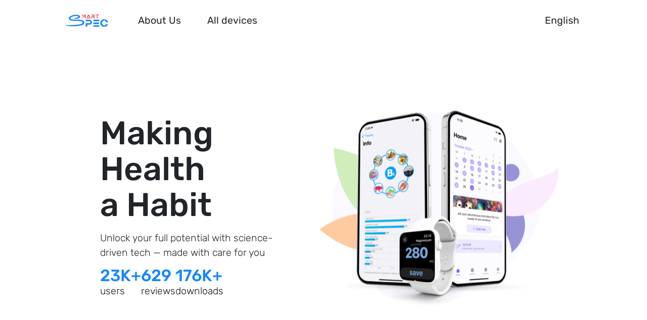

--- FILE ---
content_type: text/html; charset=utf-8
request_url: https://martspec.com/en
body_size: 2115
content:
<!doctype html><html lang="en"><head><title>Simplify health & wellness tracking</title><meta name="description" content="Control your health and happiness with beautifully simple Martspec apps. Track your physical and mental wellness with ease as your well-being improves."><link rel="canonical" href="https://martspec.com"><link rel="alternate" hreflang="x-default" href="https://martspec.com"><link rel="alternate" hreflang="ar" href="https://martspec.com/ar"><link rel="alternate" hreflang="de" href="https://martspec.com/de"><link rel="alternate" hreflang="en" href="https://martspec.com/en"><link rel="alternate" hreflang="es" href="https://martspec.com/es"><link rel="alternate" hreflang="fr" href="https://martspec.com/fr"><link rel="alternate" hreflang="hi" href="https://martspec.com/hi"><link rel="alternate" hreflang="ja" href="https://martspec.com/ja"><link rel="alternate" hreflang="pt" href="https://martspec.com/pt"><link rel="alternate" hreflang="ru" href="https://martspec.com/ru"><link rel="alternate" hreflang="uk" href="https://martspec.com/uk"><link rel="alternate" hreflang="zh" href="https://martspec.com/zh"><meta property="og:site_name" content="Martspec"/><meta property="og:type" content="website"/><meta property="og:locale" content="en_US"/><meta property="og:url" content="https://martspec.com"/><meta property="og:title" content="Simplify health & wellness tracking"/><meta property="og:image" content="https://martspec.com/icon/android-chrome-256x256.png"/><meta property="og:description" content="Focus on your overall health and wellness by letting you easily track your body mass, waist circumference, essential vitamins and minerals consumption."/><script type="application/ld+json">{
      "@context": "https://schema.org",
      "@type": "WebPage",
      "name": "Simplify health & wellness tracking",
      "url": "https://martspec.com",
      "@id": "https://martspec.com/#webpage",
      "isPartOf": {
          "@type": "WebSite",
          "name": "Martspec",
          "url": "https://martspec.com",
          "@id": "https://martspec.com/#website",
          "inLanguage": "en-US",
          "sameAs": "https://martspec.com/en",
          "publisher": {
              "@type": "Organization",
              "name": "Martspec",
              "legalName": "Martspec LLC",
              "url": "https://martspec.com",
              "@id": "https://martspec.com/#organization",
              "logo": "https://martspec.com/img/logo.svg",
              "sameAs": [
                  "https://www.linkedin.com/company/martspec",
                  "https://twitter.com/MartspecCom",
                  "https://www.facebook.com/martspec"
              ]
          },
          "workTranslation": [
              {
                  "@type": "WebSite",
                  "@id": "https://martspec.com/ar/#website"
              },
              {
                  "@type": "WebSite",
                  "@id": "https://martspec.com/de/#website"
              },
              {
                  "@type": "WebSite",
                  "@id": "https://martspec.com/es/#website"
              },
              {
                  "@type": "WebSite",
                  "@id": "https://martspec.com/fr/#website"
              },
              {
                  "@type": "WebSite",
                  "@id": "https://martspec.com/hi/#website"
              },
              {
                  "@type": "WebSite",
                  "@id": "https://martspec.com/ja/#website"
              },
              {
                  "@type": "WebSite",
                  "@id": "https://martspec.com/pt/#website"
              },
              {
                  "@type": "WebSite",
                  "@id": "https://martspec.com/ru/#website"
              },
              {
                  "@type": "WebSite",
                  "@id": "https://martspec.com/uk/#website"
              },
              {
                  "@type": "WebSite",
                  "@id": "https://martspec.com/zh/#website"
              }
          ],
          "mentions": [
              {
                  "@type": "WebPage",
                  "url": "https://martspec.com/vitamin",
                  "@id": "https://martspec.com/vitamin/#webpage",
                  "sameAs": "https://martspec.com/en/vitamin"
              },
              {
                  "@type": "WebPage",
                  "url": "https://martspec.com/bodysize",
                  "@id": "https://martspec.com/bodysize/#webpage",
                  "sameAs": "https://martspec.com/en/bodysize"
              },
              {
                  "@type": "WebPage",
                  "url": "https://martspec.com/electrolyte",
                  "@id": "https://martspec.com/electrolyte/#webpage",
                  "sameAs": "https://martspec.com/en/electrolyte"
              },
              {
                  "@type": "WebPage",
                  "url": "https://martspec.com/bodymass",
                  "@id": "https://martspec.com/bodymass/#webpage",
                  "sameAs": "https://martspec.com/en/bodymass"
              },
              {
                  "@type": "WebPage",
                  "url": "https://martspec.com/bodyzinc",
                  "@id": "https://martspec.com/bodyzinc/#webpage",
                  "sameAs": "https://martspec.com/en/bodyzinc"
              },
              {
                  "@type": "WebPage",
                  "url": "https://martspec.com/waistline",
                  "@id": "https://martspec.com/waistline/#webpage",
                  "sameAs": "https://martspec.com/en/waistline"
              },
              {
                  "@type": "WebPage",
                  "url": "https://martspec.com/emotion",
                  "@id": "https://martspec.com/emotion/#webpage",
                  "sameAs": "https://martspec.com/en/emotion"
              }
          ]
      }
  }</script><meta http-equiv="Content-type" content="text/html; charset=utf-8"/><meta charset="utf-8"><meta name="author" content="Martspec LLC"><meta name="robots" content="index, follow"/><meta name="googlebot" content="index, follow, max-snippet:-1, max-image-preview:large, max-video-preview:-1"/><meta name="bingbot" content="index, follow, max-snippet:-1, max-image-preview:large, max-video-preview:-1"/><meta name="mobile-web-app-capable" content="yes"><meta name="apple-mobile-web-app-status-bar-style" content="black"><meta name="viewport" content="width=device-width,initial-scale=1,maximum-scale=1,minimum-scale=1,user-scalable=no"/><meta name="zen-verification" content="LV5nNV2pRKyyiaCN90N6k0OXbRHCzguNFiC3C3riiJqeHObizItrb5COwHB0YojF"/><link rel="shortcut icon" href="/icon/favicon.ico"><link rel="icon" type="image/png" sizes="16x16" href="/icon/favicon-16x16.png"><link rel="icon" type="image/png" sizes="32x32" href="/icon/favicon-32x32.png"><link rel="icon" type="image/png" sizes="48x48" href="/icon/favicon-48x48.png"><link rel="manifest" href="/icon/manifest.json"><meta name="mobile-web-app-capable" content="yes"><meta name="theme-color" content="#fff"><meta name="application-name" content="martspec"><link rel="apple-touch-icon" sizes="57x57" href="/icon/apple-touch-icon-57x57.png"><link rel="apple-touch-icon" sizes="60x60" href="/icon/apple-touch-icon-60x60.png"><link rel="apple-touch-icon" sizes="72x72" href="/icon/apple-touch-icon-72x72.png"><link rel="apple-touch-icon" sizes="76x76" href="/icon/apple-touch-icon-76x76.png"><link rel="apple-touch-icon" sizes="114x114" href="/icon/apple-touch-icon-114x114.png"><link rel="apple-touch-icon" sizes="120x120" href="/icon/apple-touch-icon-120x120.png"><link rel="apple-touch-icon" sizes="144x144" href="/icon/apple-touch-icon-144x144.png"><link rel="apple-touch-icon" sizes="152x152" href="/icon/apple-touch-icon-152x152.png"><link rel="apple-touch-icon" sizes="167x167" href="/icon/apple-touch-icon-167x167.png"><link rel="apple-touch-icon" sizes="180x180" href="/icon/apple-touch-icon-180x180.png"><link rel="apple-touch-icon" sizes="1024x1024" href="/icon/apple-touch-icon-1024x1024.png"><meta name="apple-mobile-web-app-capable" content="yes"><meta name="apple-mobile-web-app-status-bar-style" content="black-translucent"><meta name="apple-mobile-web-app-title" content="martspec"><link rel="apple-touch-startup-image" media="(device-width: 320px) and (device-height: 568px) and (-webkit-device-pixel-ratio: 2) and (orientation: portrait)" href="/icon/apple-touch-startup-image-640x1136.png"><link rel="apple-touch-startup-image" media="(device-width: 375px) and (device-height: 667px) and (-webkit-device-pixel-ratio: 2) and (orientation: portrait)" href="/icon/apple-touch-startup-image-750x1334.png"><link rel="apple-touch-startup-image" media="(device-width: 414px) and (device-height: 896px) and (-webkit-device-pixel-ratio: 2) and (orientation: portrait)" href="/icon/apple-touch-startup-image-828x1792.png"><link rel="apple-touch-startup-image" media="(device-width: 375px) and (device-height: 812px) and (-webkit-device-pixel-ratio: 3) and (orientation: portrait)" href="/icon/apple-touch-startup-image-1125x2436.png"><link rel="apple-touch-startup-image" media="(device-width: 414px) and (device-height: 736px) and (-webkit-device-pixel-ratio: 3) and (orientation: portrait)" href="/icon/apple-touch-startup-image-1242x2208.png"><link rel="apple-touch-startup-image" media="(device-width: 414px) and (device-height: 896px) and (-webkit-device-pixel-ratio: 3) and (orientation: portrait)" href="/icon/apple-touch-startup-image-1242x2688.png"><link rel="apple-touch-startup-image" media="(device-width: 768px) and (device-height: 1024px) and (-webkit-device-pixel-ratio: 2) and (orientation: portrait)" href="/icon/apple-touch-startup-image-1536x2048.png"><link rel="apple-touch-startup-image" media="(device-width: 834px) and (device-height: 1112px) and (-webkit-device-pixel-ratio: 2) and (orientation: portrait)" href="/icon/apple-touch-startup-image-1668x2224.png"><link rel="apple-touch-startup-image" media="(device-width: 834px) and (device-height: 1194px) and (-webkit-device-pixel-ratio: 2) and (orientation: portrait)" href="/icon/apple-touch-startup-image-1668x2388.png"><link rel="apple-touch-startup-image" media="(device-width: 1024px) and (device-height: 1366px) and (-webkit-device-pixel-ratio: 2) and (orientation: portrait)" href="/icon/apple-touch-startup-image-2048x2732.png"><link rel="apple-touch-startup-image" media="(device-width: 810px) and (device-height: 1080px) and (-webkit-device-pixel-ratio: 2) and (orientation: portrait)" href="/icon/apple-touch-startup-image-1620x2160.png"><link rel="apple-touch-startup-image" media="(device-width: 320px) and (device-height: 568px) and (-webkit-device-pixel-ratio: 2) and (orientation: landscape)" href="/icon/apple-touch-startup-image-1136x640.png"><link rel="apple-touch-startup-image" media="(device-width: 375px) and (device-height: 667px) and (-webkit-device-pixel-ratio: 2) and (orientation: landscape)" href="/icon/apple-touch-startup-image-1334x750.png"><link rel="apple-touch-startup-image" media="(device-width: 414px) and (device-height: 896px) and (-webkit-device-pixel-ratio: 2) and (orientation: landscape)" href="/icon/apple-touch-startup-image-1792x828.png"><link rel="apple-touch-startup-image" media="(device-width: 375px) and (device-height: 812px) and (-webkit-device-pixel-ratio: 3) and (orientation: landscape)" href="/icon/apple-touch-startup-image-2436x1125.png"><link rel="apple-touch-startup-image" media="(device-width: 414px) and (device-height: 736px) and (-webkit-device-pixel-ratio: 3) and (orientation: landscape)" href="/icon/apple-touch-startup-image-2208x1242.png"><link rel="apple-touch-startup-image" media="(device-width: 414px) and (device-height: 896px) and (-webkit-device-pixel-ratio: 3) and (orientation: landscape)" href="/icon/apple-touch-startup-image-2688x1242.png"><link rel="apple-touch-startup-image" media="(device-width: 768px) and (device-height: 1024px) and (-webkit-device-pixel-ratio: 2) and (orientation: landscape)" href="/icon/apple-touch-startup-image-2048x1536.png"><link rel="apple-touch-startup-image" media="(device-width: 834px) and (device-height: 1112px) and (-webkit-device-pixel-ratio: 2) and (orientation: landscape)" href="/icon/apple-touch-startup-image-2224x1668.png"><link rel="apple-touch-startup-image" media="(device-width: 834px) and (device-height: 1194px) and (-webkit-device-pixel-ratio: 2) and (orientation: landscape)" href="/icon/apple-touch-startup-image-2388x1668.png"><link rel="apple-touch-startup-image" media="(device-width: 1024px) and (device-height: 1366px) and (-webkit-device-pixel-ratio: 2) and (orientation: landscape)" href="/icon/apple-touch-startup-image-2732x2048.png"><link rel="apple-touch-startup-image" media="(device-width: 810px) and (device-height: 1080px) and (-webkit-device-pixel-ratio: 2) and (orientation: landscape)" href="/icon/apple-touch-startup-image-2160x1620.png"><link rel="icon" type="image/png" sizes="228x228" href="/icon/coast-228x228.png"><meta name="msapplication-TileColor" content="transparent"><meta name="msapplication-TileImage" content="/icon/mstile-144x144.png"><meta name="msapplication-config" content="/icon/browserconfig.xml"><link rel="preload" href="/50a6ad6f1ef84cfa5cfb.woff2" as="font" type="font/woff2" crossorigin><link rel="preload" href="/0b2a87a1648f47d961d6.woff2" as="font" type="font/woff2" crossorigin><link rel="preload" href="/07fe6172a58b2299223a.woff2" as="font" type="font/woff2" crossorigin><link rel="preload" href="/fffd475cadd75b695bbe.woff2" as="font" type="font/woff2" crossorigin><link rel="preload" href="/10d61dacbb3d487c3900.woff2" as="font" type="font/woff2" crossorigin><link href="/style.190.css" rel="stylesheet"></head><body style="height: 100%"><noscript>Enable JavaScript to run this app.</noscript><main id="root" style="height: 100%"></main><script defer="defer" src="/runtime.8ba.js"></script><script defer="defer" src="/vendor.a53.js"></script><script defer="defer" src="/334.d71.js"></script><script defer="defer" src="/app.190.js"></script></body></html>

--- FILE ---
content_type: text/css; charset=utf-8
request_url: https://martspec.com/style.190.css
body_size: 19732
content:
/*!
 * Bootstrap  v5.3.3 (https://getbootstrap.com/)
 * Copyright 2011-2024 The Bootstrap Authors
 * Licensed under MIT (https://github.com/twbs/bootstrap/blob/main/LICENSE)
 */:root{--bs-blue:#0d6efd;--bs-indigo:#6610f2;--bs-purple:#6f42c1;--bs-pink:#d63384;--bs-red:#dc3545;--bs-orange:#fd7e14;--bs-yellow:#ffc107;--bs-green:#198754;--bs-teal:#20c997;--bs-cyan:#0dcaf0;--bs-black:#000;--bs-white:#fff;--bs-gray:#6c757d;--bs-gray-dark:#343a40;--bs-gray-100:#f8f9fa;--bs-gray-200:#e9ecef;--bs-gray-300:#dee2e6;--bs-gray-400:#ced4da;--bs-gray-500:#adb5bd;--bs-gray-600:#6c757d;--bs-gray-700:#495057;--bs-gray-800:#343a40;--bs-gray-900:#212529;--bs-primary:#0d6efd;--bs-secondary:#6c757d;--bs-success:#198754;--bs-info:#0dcaf0;--bs-warning:#ffc107;--bs-danger:#dc3545;--bs-light:#f8f9fa;--bs-dark:#212529;--bs-primary-rgb:13,110,253;--bs-secondary-rgb:108,117,125;--bs-success-rgb:25,135,84;--bs-info-rgb:13,202,240;--bs-warning-rgb:255,193,7;--bs-danger-rgb:220,53,69;--bs-light-rgb:248,249,250;--bs-dark-rgb:33,37,41;--bs-primary-text-emphasis:#052c65;--bs-secondary-text-emphasis:#2b2f32;--bs-success-text-emphasis:#0a3622;--bs-info-text-emphasis:#055160;--bs-warning-text-emphasis:#664d03;--bs-danger-text-emphasis:#58151c;--bs-light-text-emphasis:#495057;--bs-dark-text-emphasis:#495057;--bs-primary-bg-subtle:#cfe2ff;--bs-secondary-bg-subtle:#e2e3e5;--bs-success-bg-subtle:#d1e7dd;--bs-info-bg-subtle:#cff4fc;--bs-warning-bg-subtle:#fff3cd;--bs-danger-bg-subtle:#f8d7da;--bs-light-bg-subtle:#fcfcfd;--bs-dark-bg-subtle:#ced4da;--bs-primary-border-subtle:#9ec5fe;--bs-secondary-border-subtle:#c4c8cb;--bs-success-border-subtle:#a3cfbb;--bs-info-border-subtle:#9eeaf9;--bs-warning-border-subtle:#ffe69c;--bs-danger-border-subtle:#f1aeb5;--bs-light-border-subtle:#e9ecef;--bs-dark-border-subtle:#adb5bd;--bs-white-rgb:255,255,255;--bs-black-rgb:0,0,0;--bs-font-sans-serif:system-ui,-apple-system,"Segoe UI",Roboto,"Helvetica Neue","Noto Sans","Liberation Sans",Arial,sans-serif,"Apple Color Emoji","Segoe UI Emoji","Segoe UI Symbol","Noto Color Emoji";--bs-font-monospace:SFMono-Regular,Menlo,Monaco,Consolas,"Liberation Mono","Courier New",monospace;--bs-gradient:linear-gradient(180deg,hsla(0,0%,100%,.15),hsla(0,0%,100%,0));--bs-body-font-family:var(--bs-font-sans-serif);--bs-body-font-size:1rem;--bs-body-font-weight:400;--bs-body-line-height:1.5;--bs-body-color:#212529;--bs-body-color-rgb:33,37,41;--bs-body-bg:#fff;--bs-body-bg-rgb:255,255,255;--bs-emphasis-color:#000;--bs-emphasis-color-rgb:0,0,0;--bs-secondary-color:rgba(33,37,41,.75);--bs-secondary-color-rgb:33,37,41;--bs-secondary-bg:#e9ecef;--bs-secondary-bg-rgb:233,236,239;--bs-tertiary-color:rgba(33,37,41,.5);--bs-tertiary-color-rgb:33,37,41;--bs-tertiary-bg:#f8f9fa;--bs-tertiary-bg-rgb:248,249,250;--bs-heading-color:inherit;--bs-link-color:#0d6efd;--bs-link-color-rgb:13,110,253;--bs-link-decoration:underline;--bs-link-hover-color:#0a58ca;--bs-link-hover-color-rgb:10,88,202;--bs-code-color:#d63384;--bs-highlight-color:#212529;--bs-highlight-bg:#fff3cd;--bs-border-width:1px;--bs-border-style:solid;--bs-border-color:#dee2e6;--bs-border-color-translucent:rgba(0,0,0,.175);--bs-border-radius:0.375rem;--bs-border-radius-sm:0.25rem;--bs-border-radius-lg:0.5rem;--bs-border-radius-xl:1rem;--bs-border-radius-xxl:2rem;--bs-border-radius-2xl:var(--bs-border-radius-xxl);--bs-border-radius-pill:50rem;--bs-box-shadow:0 0.5rem 1rem rgba(0,0,0,.15);--bs-box-shadow-sm:0 0.125rem 0.25rem rgba(0,0,0,.075);--bs-box-shadow-lg:0 1rem 3rem rgba(0,0,0,.175);--bs-box-shadow-inset:inset 0 1px 2px rgba(0,0,0,.075);--bs-focus-ring-width:0.25rem;--bs-focus-ring-opacity:0.25;--bs-focus-ring-color:rgba(13,110,253,.25);--bs-form-valid-color:#198754;--bs-form-valid-border-color:#198754;--bs-form-invalid-color:#dc3545;--bs-form-invalid-border-color:#dc3545}*,:after,:before{box-sizing:border-box}@media(prefers-reduced-motion:no-preference){:root{scroll-behavior:smooth}}body{-webkit-text-size-adjust:100%;-webkit-tap-highlight-color:rgba(0,0,0,0);background-color:var(--bs-body-bg);color:var(--bs-body-color);font-family:var(--bs-body-font-family);font-size:var(--bs-body-font-size);font-weight:var(--bs-body-font-weight);line-height:var(--bs-body-line-height);margin:0;text-align:var(--bs-body-text-align)}hr{border:0;border-top:var(--bs-border-width) solid;color:inherit;margin:1rem 0;opacity:.25}.h1,.h2,.h3,.h4,.h5,.h6,h1,h2,h3,h4,h5,h6{color:var(--bs-heading-color);font-weight:500;line-height:1.2;margin-bottom:.5rem;margin-top:0}.h1,h1{font-size:calc(1.375rem + 1.5vw)}@media(min-width:1200px){.h1,h1{font-size:2.5rem}}.h2,h2{font-size:calc(1.325rem + .9vw)}@media(min-width:1200px){.h2,h2{font-size:2rem}}.h3,h3{font-size:calc(1.3rem + .6vw)}@media(min-width:1200px){.h3,h3{font-size:1.75rem}}.h4,h4{font-size:calc(1.275rem + .3vw)}@media(min-width:1200px){.h4,h4{font-size:1.5rem}}.h5,h5{font-size:1.25rem}.h6,h6{font-size:1rem}p{margin-top:0}address,p{margin-bottom:1rem}address{font-style:normal;line-height:inherit}ol,ul{padding-left:2rem}dl,ol,ul{margin-bottom:1rem;margin-top:0}ol ol,ol ul,ul ol,ul ul{margin-bottom:0}dt{font-weight:700}dd{margin-bottom:.5rem;margin-left:0}blockquote{margin:0 0 1rem}b,strong{font-weight:bolder}.small,small{font-size:.875em}.mark,mark{background-color:var(--bs-highlight-bg);color:var(--bs-highlight-color);padding:.1875em}sub,sup{font-size:.75em;line-height:0;position:relative;vertical-align:baseline}sub{bottom:-.25em}sup{top:-.5em}a{color:rgba(var(--bs-link-color-rgb),var(--bs-link-opacity,1));text-decoration:underline}a:hover{--bs-link-color-rgb:var(--bs-link-hover-color-rgb)}a:not([href]):not([class]),a:not([href]):not([class]):hover{color:inherit;text-decoration:none}code,kbd,pre{font-family:var(--bs-font-monospace);font-size:1em}pre{display:block;font-size:.875em;margin-bottom:1rem;margin-top:0;overflow:auto}pre code{color:inherit;font-size:inherit;word-break:normal}code{word-wrap:break-word;color:var(--bs-code-color);font-size:.875em}a>code{color:inherit}kbd{background-color:var(--bs-body-color);border-radius:.25rem;color:var(--bs-body-bg);font-size:.875em;padding:.1875rem .375rem}kbd kbd{font-size:1em;padding:0}figure{margin:0 0 1rem}img,svg{vertical-align:middle}table{border-collapse:collapse;caption-side:bottom}th{text-align:inherit;text-align:-webkit-match-parent}tbody,td,th,thead,tr{border:0 solid;border-color:inherit}label{display:inline-block}button{border-radius:0}button:focus:not(:focus-visible){outline:0}button,input,select{font-family:inherit;font-size:inherit;line-height:inherit;margin:0}button,select{text-transform:none}[role=button]{cursor:pointer}select{word-wrap:normal}select:disabled{opacity:1}[list]:not([type=date]):not([type=datetime-local]):not([type=month]):not([type=week]):not([type=time])::-webkit-calendar-picker-indicator{display:none!important}[type=button],[type=submit],button{-webkit-appearance:button}[type=button]:not(:disabled),[type=submit]:not(:disabled),button:not(:disabled){cursor:pointer}::-moz-focus-inner{border-style:none;padding:0}::-webkit-datetime-edit-day-field,::-webkit-datetime-edit-fields-wrapper,::-webkit-datetime-edit-hour-field,::-webkit-datetime-edit-minute,::-webkit-datetime-edit-month-field,::-webkit-datetime-edit-text,::-webkit-datetime-edit-year-field{padding:0}::-webkit-inner-spin-button{height:auto}[type=search]{-webkit-appearance:textfield;outline-offset:-2px}::-webkit-search-decoration{-webkit-appearance:none}::-webkit-color-swatch-wrapper{padding:0}::file-selector-button{-webkit-appearance:button;font:inherit}output{display:inline-block}progress{vertical-align:baseline}[hidden]{display:none!important}.lead{font-size:1.25rem;font-weight:300}.display-5{font-size:calc(1.425rem + 2.1vw);font-weight:300;line-height:1.2}@media(min-width:1200px){.display-5{font-size:3rem}}.list-unstyled{list-style:none;padding-left:0}.blockquote{font-size:1.25rem;margin-bottom:1rem}.blockquote>:last-child{margin-bottom:0}.img-fluid,.ms-base-image,.new-page-header .header-image{height:auto;max-width:100%}.figure{display:inline-block}.container,.container-xl,.ms-base-page .row,.ms-base-page section,.ms-s-offset{--bs-gutter-x:1.5rem;--bs-gutter-y:0;margin-left:auto;margin-right:auto;padding-left:calc(var(--bs-gutter-x)*.5);padding-right:calc(var(--bs-gutter-x)*.5);width:100%}@media(min-width:576px){.container{max-width:540px}}@media(min-width:768px){.container{max-width:720px}}@media(min-width:992px){.container{max-width:960px}}@media(min-width:1200px){.container,.container-xl{max-width:1140px}}@media(min-width:1400px){.container,.container-xl,.ms-base-page .row,.ms-base-page section,.ms-s-offset{max-width:1320px}}:root{--bs-breakpoint-xs:0;--bs-breakpoint-sm:576px;--bs-breakpoint-md:768px;--bs-breakpoint-lg:992px;--bs-breakpoint-xl:1200px;--bs-breakpoint-xxl:1400px}.row{--bs-gutter-x:1.5rem;--bs-gutter-y:0;display:flex;flex-wrap:wrap;margin-left:calc(var(--bs-gutter-x)*-.5);margin-right:calc(var(--bs-gutter-x)*-.5);margin-top:calc(var(--bs-gutter-y)*-1)}.row>*{flex-shrink:0;margin-top:var(--bs-gutter-y);max-width:100%;padding-left:calc(var(--bs-gutter-x)*.5);padding-right:calc(var(--bs-gutter-x)*.5);width:100%}.col{flex:1 0 0%}.row-cols-1>*{flex:0 0 auto;width:100%}.col-6,.row-cols-2>*{flex:0 0 auto;width:50%}.col-8{flex:0 0 auto;width:66.66666667%}.col-9{flex:0 0 auto;width:75%}.col-10{flex:0 0 auto;width:83.33333333%}.col-12{flex:0 0 auto;width:100%}.g-0{--bs-gutter-x:0;--bs-gutter-y:0}.g-1{--bs-gutter-x:0.25rem;--bs-gutter-y:0.25rem}.g-2{--bs-gutter-x:0.5rem}.g-2,.gy-2{--bs-gutter-y:0.5rem}.g-3{--bs-gutter-x:1rem;--bs-gutter-y:1rem}.g-4,.ms-base-page .g-4{--bs-gutter-x:1.5rem;--bs-gutter-y:1.5rem}.g-5{--bs-gutter-x:3rem;--bs-gutter-y:3rem}@media(min-width:576px){.col-sm{flex:1 0 0%}.col-sm-6,.row-cols-sm-2>*{flex:0 0 auto;width:50%}.col-sm-12{flex:0 0 auto;width:100%}}@media(min-width:768px){.col-md{flex:1 0 0%}.row-cols-md-2>*{flex:0 0 auto;width:50%}.row-cols-md-3>*{flex:0 0 auto;width:33.33333333%}.col-md-2{flex:0 0 auto;width:16.66666667%}.col-md-4{flex:0 0 auto;width:33.33333333%}.col-md-5{flex:0 0 auto;width:41.66666667%}.col-md-6{flex:0 0 auto;width:50%}.col-md-7{flex:0 0 auto;width:58.33333333%}.col-md-12{flex:0 0 auto;width:100%}}@media(min-width:992px){.row-cols-lg-2>*{flex:0 0 auto;width:50%}.row-cols-lg-4>*{flex:0 0 auto;width:25%}.col-lg-2{flex:0 0 auto;width:16.66666667%}.col-lg-3{flex:0 0 auto;width:25%}.col-lg-4{flex:0 0 auto;width:33.33333333%}.col-lg-6{flex:0 0 auto;width:50%}.col-lg-8{flex:0 0 auto;width:66.66666667%}.col-lg-12{flex:0 0 auto;width:100%}}@media(min-width:1200px){.col-xl{flex:1 0 0%}.row-cols-xl-2>*{flex:0 0 auto;width:50%}.col-xl-4,.row-cols-xl-3>*{flex:0 0 auto;width:33.33333333%}.col-xl-5{flex:0 0 auto;width:41.66666667%}.col-xl-6{flex:0 0 auto;width:50%}}@media(min-width:1400px){.col-xxl-4{flex:0 0 auto;width:33.33333333%}.col-xxl-5{flex:0 0 auto;width:41.66666667%}.col-xxl-6{flex:0 0 auto;width:50%}.offset-xxl-1{margin-left:8.33333333%}}.table{--bs-table-color-type:initial;--bs-table-bg-type:initial;--bs-table-color-state:initial;--bs-table-bg-state:initial;--bs-table-color:var(--bs-emphasis-color);--bs-table-bg:var(--bs-body-bg);--bs-table-border-color:var(--bs-border-color);--bs-table-accent-bg:transparent;--bs-table-striped-color:var(--bs-emphasis-color);--bs-table-striped-bg:rgba(var(--bs-emphasis-color-rgb),0.05);--bs-table-active-color:var(--bs-emphasis-color);--bs-table-active-bg:rgba(var(--bs-emphasis-color-rgb),0.1);--bs-table-hover-color:var(--bs-emphasis-color);--bs-table-hover-bg:rgba(var(--bs-emphasis-color-rgb),0.075);border-color:var(--bs-table-border-color);margin-bottom:1rem;vertical-align:top;width:100%}.table>:not(caption)>*>*{background-color:var(--bs-table-bg);border-bottom-width:var(--bs-border-width);box-shadow:inset 0 0 0 9999px var(--bs-table-bg-state,var(--bs-table-bg-type,var(--bs-table-accent-bg)));color:var(--bs-table-color-state,var(--bs-table-color-type,var(--bs-table-color)));padding:.5rem}.table>tbody{vertical-align:inherit}.table>thead{vertical-align:bottom}.table-bordered>:not(caption)>*{border-width:var(--bs-border-width) 0}.table-bordered>:not(caption)>*>*{border-width:0 var(--bs-border-width)}.table-active{--bs-table-color-state:var(--bs-table-active-color);--bs-table-bg-state:var(--bs-table-active-bg)}.table-secondary{--bs-table-color:#000;--bs-table-bg:#e2e3e5;--bs-table-border-color:#b5b6b7;--bs-table-striped-bg:#d7d8da;--bs-table-striped-color:#000;--bs-table-active-bg:#cbccce;--bs-table-active-color:#000;--bs-table-hover-bg:#d1d2d4;--bs-table-hover-color:#000;border-color:var(--bs-table-border-color);color:var(--bs-table-color)}.btn,.ms-btn-large{--bs-btn-padding-x:0.75rem;--bs-btn-padding-y:0.375rem;--bs-btn-font-family: ;--bs-btn-font-size:1rem;--bs-btn-font-weight:400;--bs-btn-line-height:1.5;--bs-btn-color:var(--bs-body-color);--bs-btn-bg:transparent;--bs-btn-border-width:var(--bs-border-width);--bs-btn-border-color:transparent;--bs-btn-border-radius:var(--bs-border-radius);--bs-btn-hover-border-color:transparent;--bs-btn-box-shadow:inset 0 1px 0 hsla(0,0%,100%,.15),0 1px 1px rgba(0,0,0,.075);--bs-btn-disabled-opacity:0.65;--bs-btn-focus-box-shadow:0 0 0 0.25rem rgba(var(--bs-btn-focus-shadow-rgb),.5);background-color:var(--bs-btn-bg);border:var(--bs-btn-border-width) solid var(--bs-btn-border-color);border-radius:var(--bs-btn-border-radius);color:var(--bs-btn-color);cursor:pointer;display:inline-block;font-family:var(--bs-btn-font-family);font-size:var(--bs-btn-font-size);font-weight:var(--bs-btn-font-weight);line-height:var(--bs-btn-line-height);padding:var(--bs-btn-padding-y) var(--bs-btn-padding-x);text-align:center;text-decoration:none;transition:color .15s ease-in-out,background-color .15s ease-in-out,border-color .15s ease-in-out,box-shadow .15s ease-in-out;user-select:none;vertical-align:middle}@media(prefers-reduced-motion:reduce){.btn,.ms-btn-large{transition:none}}.btn:hover,.ms-btn-large:hover{background-color:var(--bs-btn-hover-bg);border-color:var(--bs-btn-hover-border-color);color:var(--bs-btn-hover-color)}.btn:focus-visible,.ms-btn-large:focus-visible{background-color:var(--bs-btn-hover-bg);border-color:var(--bs-btn-hover-border-color);box-shadow:var(--bs-btn-focus-box-shadow);color:var(--bs-btn-hover-color);outline:0}.active.ms-btn-large,.btn.active,.btn.show,.btn:first-child:active,.ms-btn-large:first-child:active,.show.ms-btn-large,:not(.btn-check)+.btn:active,:not(.btn-check)+.ms-btn-large:active{background-color:var(--bs-btn-active-bg);border-color:var(--bs-btn-active-border-color);color:var(--bs-btn-active-color)}.active.ms-btn-large:focus-visible,.btn.active:focus-visible,.btn.show:focus-visible,.btn:first-child:active:focus-visible,.ms-btn-large:first-child:active:focus-visible,.show.ms-btn-large:focus-visible,:not(.btn-check)+.btn:active:focus-visible,:not(.btn-check)+.ms-btn-large:active:focus-visible{box-shadow:var(--bs-btn-focus-box-shadow)}.btn.disabled,.btn:disabled,.disabled.ms-btn-large,.ms-btn-large:disabled{background-color:var(--bs-btn-disabled-bg);border-color:var(--bs-btn-disabled-border-color);color:var(--bs-btn-disabled-color);opacity:var(--bs-btn-disabled-opacity);pointer-events:none}.btn-outline-secondary{--bs-btn-color:#6c757d;--bs-btn-border-color:#6c757d;--bs-btn-hover-color:#fff;--bs-btn-hover-bg:#6c757d;--bs-btn-hover-border-color:#6c757d;--bs-btn-focus-shadow-rgb:108,117,125;--bs-btn-active-color:#fff;--bs-btn-active-bg:#6c757d;--bs-btn-active-border-color:#6c757d;--bs-btn-active-shadow:inset 0 3px 5px rgba(0,0,0,.125);--bs-btn-disabled-color:#6c757d;--bs-btn-disabled-bg:transparent;--bs-btn-disabled-border-color:#6c757d;--bs-gradient:none}.btn-lg{--bs-btn-padding-y:0.5rem;--bs-btn-padding-x:1rem;--bs-btn-font-size:1.25rem;--bs-btn-border-radius:var(--bs-border-radius-lg)}.collapse:not(.show){display:none}.collapsing{height:0;overflow:hidden;transition:height .35s ease}@media(prefers-reduced-motion:reduce){.collapsing{transition:none}}.collapsing.collapse-horizontal{height:auto;transition:width .35s ease;width:0}@media(prefers-reduced-motion:reduce){.collapsing.collapse-horizontal{transition:none}}.dropdown,.dropdown-center{position:relative}.dropdown-toggle{white-space:nowrap}.dropdown-toggle:after{border-bottom:0;border-left:.3em solid transparent;border-right:.3em solid transparent;border-top:.3em solid;content:"";display:inline-block;margin-left:.255em;vertical-align:.255em}.dropdown-toggle:empty:after{margin-left:0}.dropdown-menu{--bs-dropdown-zindex:1000;--bs-dropdown-min-width:10rem;--bs-dropdown-padding-x:0;--bs-dropdown-padding-y:0.5rem;--bs-dropdown-spacer:0.125rem;--bs-dropdown-font-size:1rem;--bs-dropdown-color:var(--bs-body-color);--bs-dropdown-bg:var(--bs-body-bg);--bs-dropdown-border-color:var(--bs-border-color-translucent);--bs-dropdown-border-radius:var(--bs-border-radius);--bs-dropdown-border-width:var(--bs-border-width);--bs-dropdown-inner-border-radius:calc(var(--bs-border-radius) - var(--bs-border-width));--bs-dropdown-divider-bg:var(--bs-border-color-translucent);--bs-dropdown-divider-margin-y:0.5rem;--bs-dropdown-box-shadow:var(--bs-box-shadow);--bs-dropdown-link-color:var(--bs-body-color);--bs-dropdown-link-hover-color:var(--bs-body-color);--bs-dropdown-link-hover-bg:var(--bs-tertiary-bg);--bs-dropdown-link-active-color:#fff;--bs-dropdown-link-active-bg:#0d6efd;--bs-dropdown-link-disabled-color:var(--bs-tertiary-color);--bs-dropdown-item-padding-x:1rem;--bs-dropdown-item-padding-y:0.25rem;--bs-dropdown-header-color:#6c757d;--bs-dropdown-header-padding-x:1rem;--bs-dropdown-header-padding-y:0.5rem;background-clip:padding-box;background-color:var(--bs-dropdown-bg);border:var(--bs-dropdown-border-width) solid var(--bs-dropdown-border-color);border-radius:var(--bs-dropdown-border-radius);color:var(--bs-dropdown-color);display:none;font-size:var(--bs-dropdown-font-size);list-style:none;margin:0;min-width:var(--bs-dropdown-min-width);padding:var(--bs-dropdown-padding-y) var(--bs-dropdown-padding-x);position:absolute;text-align:left;z-index:var(--bs-dropdown-zindex)}.dropdown-menu[data-bs-popper]{left:0;margin-top:var(--bs-dropdown-spacer);top:100%}.dropdown-menu-start{--bs-position:start}.dropdown-menu-start[data-bs-popper]{left:0;right:auto}.dropdown-menu-end{--bs-position:end}.dropdown-menu-end[data-bs-popper]{left:auto;right:0}@media(min-width:576px){.dropdown-menu-sm-start{--bs-position:start}.dropdown-menu-sm-start[data-bs-popper]{left:0;right:auto}.dropdown-menu-sm-end{--bs-position:end}.dropdown-menu-sm-end[data-bs-popper]{left:auto;right:0}}@media(min-width:768px){.dropdown-menu-md-start{--bs-position:start}.dropdown-menu-md-start[data-bs-popper]{left:0;right:auto}.dropdown-menu-md-end{--bs-position:end}.dropdown-menu-md-end[data-bs-popper]{left:auto;right:0}}@media(min-width:992px){.dropdown-menu-lg-start{--bs-position:start}.dropdown-menu-lg-start[data-bs-popper]{left:0;right:auto}.dropdown-menu-lg-end{--bs-position:end}.dropdown-menu-lg-end[data-bs-popper]{left:auto;right:0}}@media(min-width:1200px){.dropdown-menu-xl-start{--bs-position:start}.dropdown-menu-xl-start[data-bs-popper]{left:0;right:auto}.dropdown-menu-xl-end{--bs-position:end}.dropdown-menu-xl-end[data-bs-popper]{left:auto;right:0}}@media(min-width:1400px){.dropdown-menu-xxl-start{--bs-position:start}.dropdown-menu-xxl-start[data-bs-popper]{left:0;right:auto}.dropdown-menu-xxl-end{--bs-position:end}.dropdown-menu-xxl-end[data-bs-popper]{left:auto;right:0}}.dropdown-divider{border-top:1px solid var(--bs-dropdown-divider-bg);height:0;margin:var(--bs-dropdown-divider-margin-y) 0;opacity:1;overflow:hidden}.dropdown-item{background-color:transparent;border:0;border-radius:var(--bs-dropdown-item-border-radius,0);clear:both;color:var(--bs-dropdown-link-color);display:block;font-weight:400;padding:var(--bs-dropdown-item-padding-y) var(--bs-dropdown-item-padding-x);text-align:inherit;text-decoration:none;white-space:nowrap;width:100%}.dropdown-item:focus,.dropdown-item:hover{background-color:var(--bs-dropdown-link-hover-bg);color:var(--bs-dropdown-link-hover-color)}.dropdown-item.active,.dropdown-item:active{background-color:var(--bs-dropdown-link-active-bg);color:var(--bs-dropdown-link-active-color);text-decoration:none}.dropdown-item.disabled,.dropdown-item:disabled{background-color:transparent;color:var(--bs-dropdown-link-disabled-color);pointer-events:none}.dropdown-menu.show{display:block}.dropdown-header{color:var(--bs-dropdown-header-color);display:block;font-size:.875rem;margin-bottom:0;padding:var(--bs-dropdown-header-padding-y) var(--bs-dropdown-header-padding-x);white-space:nowrap}.dropdown-item-text{color:var(--bs-dropdown-link-color);display:block;padding:var(--bs-dropdown-item-padding-y) var(--bs-dropdown-item-padding-x)}.dropdown-menu-dark{--bs-dropdown-color:#dee2e6;--bs-dropdown-bg:#343a40;--bs-dropdown-border-color:var(--bs-border-color-translucent);--bs-dropdown-box-shadow: ;--bs-dropdown-link-color:#dee2e6;--bs-dropdown-link-hover-color:#fff;--bs-dropdown-divider-bg:var(--bs-border-color-translucent);--bs-dropdown-link-hover-bg:hsla(0,0%,100%,.15);--bs-dropdown-link-active-color:#fff;--bs-dropdown-link-active-bg:#0d6efd;--bs-dropdown-link-disabled-color:#adb5bd;--bs-dropdown-header-color:#adb5bd}.dropdown-toggle-split{padding-left:.5625rem;padding-right:.5625rem}.dropdown-toggle-split:after{margin-left:0}.btn-lg+.dropdown-toggle-split{padding-left:.75rem;padding-right:.75rem}.nav{--bs-nav-link-padding-x:1rem;--bs-nav-link-padding-y:0.5rem;--bs-nav-link-font-weight: ;--bs-nav-link-color:var(--bs-link-color);--bs-nav-link-hover-color:var(--bs-link-hover-color);--bs-nav-link-disabled-color:var(--bs-secondary-color);display:flex;flex-wrap:wrap;list-style:none;margin-bottom:0;padding-left:0}.nav-link{background:none;border:0;color:var(--bs-nav-link-color);display:block;font-size:var(--bs-nav-link-font-size);font-weight:var(--bs-nav-link-font-weight);padding:var(--bs-nav-link-padding-y) var(--bs-nav-link-padding-x);text-decoration:none;transition:color .15s ease-in-out,background-color .15s ease-in-out,border-color .15s ease-in-out}@media(prefers-reduced-motion:reduce){.nav-link{transition:none}}.nav-link:focus,.nav-link:hover{color:var(--bs-nav-link-hover-color)}.nav-link:focus-visible{box-shadow:0 0 0 .25rem rgba(13,110,253,.25);outline:0}.nav-link.disabled,.nav-link:disabled{color:var(--bs-nav-link-disabled-color);cursor:default;pointer-events:none}.ms-navbar,.navbar{--bs-navbar-padding-x:0;--bs-navbar-padding-y:0.5rem;--bs-navbar-color:rgba(var(--bs-emphasis-color-rgb),0.65);--bs-navbar-hover-color:rgba(var(--bs-emphasis-color-rgb),0.8);--bs-navbar-disabled-color:rgba(var(--bs-emphasis-color-rgb),0.3);--bs-navbar-active-color:rgba(var(--bs-emphasis-color-rgb),1);--bs-navbar-brand-padding-y:0.3125rem;--bs-navbar-brand-margin-end:1rem;--bs-navbar-brand-font-size:1.25rem;--bs-navbar-brand-color:rgba(var(--bs-emphasis-color-rgb),1);--bs-navbar-brand-hover-color:rgba(var(--bs-emphasis-color-rgb),1);--bs-navbar-nav-link-padding-x:0.5rem;--bs-navbar-toggler-padding-y:0.25rem;--bs-navbar-toggler-padding-x:0.75rem;--bs-navbar-toggler-font-size:1.25rem;--bs-navbar-toggler-icon-bg:url("data:image/svg+xml;charset=utf-8,%3Csvg xmlns='http://www.w3.org/2000/svg' viewBox='0 0 30 30'%3E%3Cpath stroke='rgba(33, 37, 41, 0.75)' stroke-linecap='round' stroke-miterlimit='10' stroke-width='2' d='M4 7h22M4 15h22M4 23h22'/%3E%3C/svg%3E");--bs-navbar-toggler-border-color:rgba(var(--bs-emphasis-color-rgb),0.15);--bs-navbar-toggler-border-radius:var(--bs-border-radius);--bs-navbar-toggler-focus-width:0.25rem;--bs-navbar-toggler-transition:box-shadow 0.15s ease-in-out;align-items:center;display:flex;flex-wrap:wrap;justify-content:space-between;padding:var(--bs-navbar-padding-y) var(--bs-navbar-padding-x);position:relative}.ms-base-page .ms-navbar>.row,.ms-base-page .ms-navbar>section,.ms-base-page .navbar>.row,.ms-base-page .navbar>section,.ms-navbar>.container,.ms-navbar>.container-fluid,.ms-navbar>.container-lg,.ms-navbar>.container-md,.ms-navbar>.container-sm,.ms-navbar>.container-xl,.ms-navbar>.container-xxl,.ms-navbar>.ms-s-offset,.navbar>.container,.navbar>.container-fluid,.navbar>.container-lg,.navbar>.container-md,.navbar>.container-sm,.navbar>.container-xl,.navbar>.container-xxl,.navbar>.ms-s-offset{align-items:center;display:flex;flex-wrap:inherit;justify-content:space-between}.ms-navbar .ms-navbar-brand,.navbar-brand{color:var(--bs-navbar-brand-color);font-size:var(--bs-navbar-brand-font-size);margin-right:var(--bs-navbar-brand-margin-end);padding-bottom:var(--bs-navbar-brand-padding-y);padding-top:var(--bs-navbar-brand-padding-y);text-decoration:none;white-space:nowrap}.ms-navbar .ms-navbar-brand:focus,.ms-navbar .ms-navbar-brand:hover,.navbar-brand:focus,.navbar-brand:hover{color:var(--bs-navbar-brand-hover-color)}.navbar-nav{--bs-nav-link-padding-x:0;--bs-nav-link-padding-y:0.5rem;--bs-nav-link-font-weight: ;--bs-nav-link-color:var(--bs-navbar-color);--bs-nav-link-hover-color:var(--bs-navbar-hover-color);--bs-nav-link-disabled-color:var(--bs-navbar-disabled-color);display:flex;flex-direction:column;list-style:none;margin-bottom:0;padding-left:0}.navbar-nav .active.ms-btn-lang,.navbar-nav .nav-link.active,.navbar-nav .nav-link.show,.navbar-nav .show.ms-btn-lang{color:var(--bs-navbar-active-color)}.navbar-nav .dropdown-menu{position:static}.navbar-text{color:var(--bs-navbar-color);padding-bottom:.5rem;padding-top:.5rem}.navbar-text a,.navbar-text a:focus,.navbar-text a:hover{color:var(--bs-navbar-active-color)}.navbar-collapse{align-items:center;flex-basis:100%;flex-grow:1}.navbar-toggler{background-color:transparent;border:var(--bs-border-width) solid var(--bs-navbar-toggler-border-color);border-radius:var(--bs-navbar-toggler-border-radius);color:var(--bs-navbar-color);font-size:var(--bs-navbar-toggler-font-size);line-height:1;padding:var(--bs-navbar-toggler-padding-y) var(--bs-navbar-toggler-padding-x);transition:var(--bs-navbar-toggler-transition)}@media(prefers-reduced-motion:reduce){.navbar-toggler{transition:none}}.navbar-toggler:hover{text-decoration:none}.navbar-toggler:focus{box-shadow:0 0 0 var(--bs-navbar-toggler-focus-width);outline:0;text-decoration:none}.navbar-toggler-icon{background-image:var(--bs-navbar-toggler-icon-bg);background-position:50%;background-repeat:no-repeat;background-size:100%;display:inline-block;height:1.5em;vertical-align:middle;width:1.5em}.navbar-nav-scroll{max-height:var(--bs-scroll-height,75vh);overflow-y:auto}@media(min-width:576px){.navbar-expand-sm{flex-wrap:nowrap;justify-content:flex-start}.navbar-expand-sm .navbar-nav{flex-direction:row}.navbar-expand-sm .navbar-nav .dropdown-menu{position:absolute}.navbar-expand-sm .navbar-nav .ms-btn-lang,.navbar-expand-sm .navbar-nav .nav-link{padding-left:var(--bs-navbar-nav-link-padding-x);padding-right:var(--bs-navbar-nav-link-padding-x)}.navbar-expand-sm .navbar-nav-scroll{overflow:visible}.navbar-expand-sm .navbar-collapse{display:flex!important;flex-basis:auto}.navbar-expand-sm .navbar-toggler{display:none}.navbar-expand-sm .offcanvas{background-color:transparent!important;border:0!important;flex-grow:1;height:auto!important;position:static;transform:none!important;transition:none;visibility:visible!important;width:auto!important;z-index:auto}.navbar-expand-sm .offcanvas .offcanvas-header{display:none}.navbar-expand-sm .offcanvas .offcanvas-body{display:flex;flex-grow:0;overflow-y:visible;padding:0}}@media(min-width:768px){.navbar-expand-md{flex-wrap:nowrap;justify-content:flex-start}.navbar-expand-md .navbar-nav{flex-direction:row}.navbar-expand-md .navbar-nav .dropdown-menu{position:absolute}.navbar-expand-md .navbar-nav .ms-btn-lang,.navbar-expand-md .navbar-nav .nav-link{padding-left:var(--bs-navbar-nav-link-padding-x);padding-right:var(--bs-navbar-nav-link-padding-x)}.navbar-expand-md .navbar-nav-scroll{overflow:visible}.navbar-expand-md .navbar-collapse{display:flex!important;flex-basis:auto}.navbar-expand-md .navbar-toggler{display:none}.navbar-expand-md .offcanvas{background-color:transparent!important;border:0!important;flex-grow:1;height:auto!important;position:static;transform:none!important;transition:none;visibility:visible!important;width:auto!important;z-index:auto}.navbar-expand-md .offcanvas .offcanvas-header{display:none}.navbar-expand-md .offcanvas .offcanvas-body{display:flex;flex-grow:0;overflow-y:visible;padding:0}}@media(min-width:992px){.navbar-expand-lg{flex-wrap:nowrap;justify-content:flex-start}.navbar-expand-lg .navbar-nav{flex-direction:row}.navbar-expand-lg .navbar-nav .dropdown-menu{position:absolute}.navbar-expand-lg .navbar-nav .ms-btn-lang,.navbar-expand-lg .navbar-nav .nav-link{padding-left:var(--bs-navbar-nav-link-padding-x);padding-right:var(--bs-navbar-nav-link-padding-x)}.navbar-expand-lg .navbar-nav-scroll{overflow:visible}.navbar-expand-lg .navbar-collapse{display:flex!important;flex-basis:auto}.navbar-expand-lg .navbar-toggler{display:none}.navbar-expand-lg .offcanvas{background-color:transparent!important;border:0!important;flex-grow:1;height:auto!important;position:static;transform:none!important;transition:none;visibility:visible!important;width:auto!important;z-index:auto}.navbar-expand-lg .offcanvas .offcanvas-header{display:none}.navbar-expand-lg .offcanvas .offcanvas-body{display:flex;flex-grow:0;overflow-y:visible;padding:0}}@media(min-width:1200px){.navbar-expand-xl{flex-wrap:nowrap;justify-content:flex-start}.navbar-expand-xl .navbar-nav{flex-direction:row}.navbar-expand-xl .navbar-nav .dropdown-menu{position:absolute}.navbar-expand-xl .navbar-nav .ms-btn-lang,.navbar-expand-xl .navbar-nav .nav-link{padding-left:var(--bs-navbar-nav-link-padding-x);padding-right:var(--bs-navbar-nav-link-padding-x)}.navbar-expand-xl .navbar-nav-scroll{overflow:visible}.navbar-expand-xl .navbar-collapse{display:flex!important;flex-basis:auto}.navbar-expand-xl .navbar-toggler{display:none}.navbar-expand-xl .offcanvas{background-color:transparent!important;border:0!important;flex-grow:1;height:auto!important;position:static;transform:none!important;transition:none;visibility:visible!important;width:auto!important;z-index:auto}.navbar-expand-xl .offcanvas .offcanvas-header{display:none}.navbar-expand-xl .offcanvas .offcanvas-body{display:flex;flex-grow:0;overflow-y:visible;padding:0}}@media(min-width:1400px){.navbar-expand-xxl{flex-wrap:nowrap;justify-content:flex-start}.navbar-expand-xxl .navbar-nav{flex-direction:row}.navbar-expand-xxl .navbar-nav .dropdown-menu{position:absolute}.navbar-expand-xxl .navbar-nav .ms-btn-lang,.navbar-expand-xxl .navbar-nav .nav-link{padding-left:var(--bs-navbar-nav-link-padding-x);padding-right:var(--bs-navbar-nav-link-padding-x)}.navbar-expand-xxl .navbar-nav-scroll{overflow:visible}.navbar-expand-xxl .navbar-collapse{display:flex!important;flex-basis:auto}.navbar-expand-xxl .navbar-toggler{display:none}.navbar-expand-xxl .offcanvas{background-color:transparent!important;border:0!important;flex-grow:1;height:auto!important;position:static;transform:none!important;transition:none;visibility:visible!important;width:auto!important;z-index:auto}.navbar-expand-xxl .offcanvas .offcanvas-header{display:none}.navbar-expand-xxl .offcanvas .offcanvas-body{display:flex;flex-grow:0;overflow-y:visible;padding:0}}.navbar-expand{flex-wrap:nowrap;justify-content:flex-start}.navbar-expand .navbar-nav{flex-direction:row}.navbar-expand .navbar-nav .dropdown-menu{position:absolute}.navbar-expand .navbar-nav .ms-btn-lang,.navbar-expand .navbar-nav .nav-link{padding-left:var(--bs-navbar-nav-link-padding-x);padding-right:var(--bs-navbar-nav-link-padding-x)}.navbar-expand .navbar-nav-scroll{overflow:visible}.navbar-expand .navbar-collapse{display:flex!important;flex-basis:auto}.navbar-expand .navbar-toggler{display:none}.navbar-expand .offcanvas{background-color:transparent!important;border:0!important;flex-grow:1;height:auto!important;position:static;transform:none!important;transition:none;visibility:visible!important;width:auto!important;z-index:auto}.navbar-expand .offcanvas .offcanvas-header{display:none}.navbar-expand .offcanvas .offcanvas-body{display:flex;flex-grow:0;overflow-y:visible;padding:0}.navbar-dark,.navbar[data-bs-theme=dark]{--bs-navbar-color:hsla(0,0%,100%,.55);--bs-navbar-hover-color:hsla(0,0%,100%,.75);--bs-navbar-disabled-color:hsla(0,0%,100%,.25);--bs-navbar-active-color:#fff;--bs-navbar-brand-color:#fff;--bs-navbar-brand-hover-color:#fff;--bs-navbar-toggler-border-color:hsla(0,0%,100%,.1);--bs-navbar-toggler-icon-bg:url("data:image/svg+xml;charset=utf-8,%3Csvg xmlns='http://www.w3.org/2000/svg' viewBox='0 0 30 30'%3E%3Cpath stroke='rgba(255, 255, 255, 0.55)' stroke-linecap='round' stroke-miterlimit='10' stroke-width='2' d='M4 7h22M4 15h22M4 23h22'/%3E%3C/svg%3E")}.card{--bs-card-spacer-y:1rem;--bs-card-spacer-x:1rem;--bs-card-title-spacer-y:0.5rem;--bs-card-title-color: ;--bs-card-subtitle-color: ;--bs-card-border-width:var(--bs-border-width);--bs-card-border-color:var(--bs-border-color-translucent);--bs-card-border-radius:var(--bs-border-radius);--bs-card-box-shadow: ;--bs-card-inner-border-radius:calc(var(--bs-border-radius) - var(--bs-border-width));--bs-card-cap-padding-y:0.5rem;--bs-card-cap-padding-x:1rem;--bs-card-cap-bg:rgba(var(--bs-body-color-rgb),0.03);--bs-card-cap-color: ;--bs-card-height: ;--bs-card-color: ;--bs-card-bg:var(--bs-body-bg);--bs-card-img-overlay-padding:1rem;--bs-card-group-margin:0.75rem;word-wrap:break-word;background-clip:border-box;background-color:var(--bs-card-bg);border:var(--bs-card-border-width) solid var(--bs-card-border-color);border-radius:var(--bs-card-border-radius);color:var(--bs-body-color);display:flex;flex-direction:column;height:var(--bs-card-height);min-width:0;position:relative}.card>hr{margin-left:0;margin-right:0}.card-body{color:var(--bs-card-color);flex:1 1 auto;padding:var(--bs-card-spacer-y) var(--bs-card-spacer-x)}.card-title{color:var(--bs-card-title-color);margin-bottom:var(--bs-card-title-spacer-y)}.card-subtitle{color:var(--bs-card-subtitle-color);margin-bottom:0;margin-top:calc(var(--bs-card-title-spacer-y)*-.5)}.card-header{background-color:var(--bs-card-cap-bg);border-bottom:var(--bs-card-border-width) solid var(--bs-card-border-color);color:var(--bs-card-cap-color);margin-bottom:0;padding:var(--bs-card-cap-padding-y) var(--bs-card-cap-padding-x)}.card-header:first-child{border-radius:var(--bs-card-inner-border-radius) var(--bs-card-inner-border-radius) 0 0}.accordion{--bs-accordion-color:var(--bs-body-color);--bs-accordion-bg:var(--bs-body-bg);--bs-accordion-transition:color 0.15s ease-in-out,background-color 0.15s ease-in-out,border-color 0.15s ease-in-out,box-shadow 0.15s ease-in-out,border-radius 0.15s ease;--bs-accordion-border-color:var(--bs-border-color);--bs-accordion-border-width:var(--bs-border-width);--bs-accordion-border-radius:var(--bs-border-radius);--bs-accordion-inner-border-radius:calc(var(--bs-border-radius) - var(--bs-border-width));--bs-accordion-btn-padding-x:1.25rem;--bs-accordion-btn-padding-y:1rem;--bs-accordion-btn-color:var(--bs-body-color);--bs-accordion-btn-bg:var(--bs-accordion-bg);--bs-accordion-btn-icon:url("data:image/svg+xml;charset=utf-8,%3Csvg xmlns='http://www.w3.org/2000/svg' viewBox='0 0 16 16' fill='none' stroke='%23212529' stroke-linecap='round' stroke-linejoin='round'%3E%3Cpath d='m2 5 6 6 6-6'/%3E%3C/svg%3E");--bs-accordion-btn-icon-width:1.25rem;--bs-accordion-btn-icon-transform:rotate(-180deg);--bs-accordion-btn-icon-transition:transform 0.2s ease-in-out;--bs-accordion-btn-active-icon:url("data:image/svg+xml;charset=utf-8,%3Csvg xmlns='http://www.w3.org/2000/svg' viewBox='0 0 16 16' fill='none' stroke='%23052c65' stroke-linecap='round' stroke-linejoin='round'%3E%3Cpath d='m2 5 6 6 6-6'/%3E%3C/svg%3E");--bs-accordion-btn-focus-box-shadow:0 0 0 0.25rem rgba(13,110,253,.25);--bs-accordion-body-padding-x:1.25rem;--bs-accordion-body-padding-y:1rem;--bs-accordion-active-color:var(--bs-primary-text-emphasis);--bs-accordion-active-bg:var(--bs-primary-bg-subtle)}.accordion-header{margin-bottom:0}.breadcrumb{--bs-breadcrumb-padding-x:0;--bs-breadcrumb-padding-y:0;--bs-breadcrumb-margin-bottom:1rem;--bs-breadcrumb-bg: ;--bs-breadcrumb-border-radius: ;--bs-breadcrumb-divider-color:var(--bs-secondary-color);--bs-breadcrumb-item-padding-x:0.5rem;--bs-breadcrumb-item-active-color:var(--bs-secondary-color);background-color:var(--bs-breadcrumb-bg);border-radius:var(--bs-breadcrumb-border-radius);display:flex;flex-wrap:wrap;font-size:var(--bs-breadcrumb-font-size);list-style:none;margin-bottom:var(--bs-breadcrumb-margin-bottom);padding:var(--bs-breadcrumb-padding-y) var(--bs-breadcrumb-padding-x)}.breadcrumb-item+.breadcrumb-item{padding-left:var(--bs-breadcrumb-item-padding-x)}.breadcrumb-item+.breadcrumb-item:before{color:var(--bs-breadcrumb-divider-color);content:var(--bs-breadcrumb-divider,"/");float:left;padding-right:var(--bs-breadcrumb-item-padding-x)}.breadcrumb-item.active{color:var(--bs-breadcrumb-item-active-color)}.alert{--bs-alert-bg:transparent;--bs-alert-padding-x:1rem;--bs-alert-padding-y:1rem;--bs-alert-margin-bottom:1rem;--bs-alert-color:inherit;--bs-alert-border-color:transparent;--bs-alert-border:var(--bs-border-width) solid var(--bs-alert-border-color);--bs-alert-border-radius:var(--bs-border-radius);--bs-alert-link-color:inherit;background-color:var(--bs-alert-bg);border:var(--bs-alert-border);border-radius:var(--bs-alert-border-radius);color:var(--bs-alert-color);margin-bottom:var(--bs-alert-margin-bottom);padding:var(--bs-alert-padding-y) var(--bs-alert-padding-x);position:relative}@keyframes progress-bar-stripes{0%{background-position-x:1rem}}.progress{--bs-progress-height:1rem;--bs-progress-font-size:0.75rem;--bs-progress-bg:var(--bs-secondary-bg);--bs-progress-border-radius:var(--bs-border-radius);--bs-progress-box-shadow:var(--bs-box-shadow-inset);--bs-progress-bar-color:#fff;--bs-progress-bar-bg:#0d6efd;--bs-progress-bar-transition:width 0.6s ease;background-color:var(--bs-progress-bg);border-radius:var(--bs-progress-border-radius);display:flex;font-size:var(--bs-progress-font-size);height:var(--bs-progress-height);overflow:hidden}.modal{--bs-modal-zindex:1055;--bs-modal-width:500px;--bs-modal-padding:1rem;--bs-modal-margin:0.5rem;--bs-modal-color: ;--bs-modal-bg:var(--bs-body-bg);--bs-modal-border-color:var(--bs-border-color-translucent);--bs-modal-border-width:var(--bs-border-width);--bs-modal-border-radius:var(--bs-border-radius-lg);--bs-modal-box-shadow:var(--bs-box-shadow-sm);--bs-modal-inner-border-radius:calc(var(--bs-border-radius-lg) - var(--bs-border-width));--bs-modal-header-padding-x:1rem;--bs-modal-header-padding-y:1rem;--bs-modal-header-padding:1rem 1rem;--bs-modal-header-border-color:var(--bs-border-color);--bs-modal-header-border-width:var(--bs-border-width);--bs-modal-title-line-height:1.5;--bs-modal-footer-gap:0.5rem;--bs-modal-footer-bg: ;--bs-modal-footer-border-color:var(--bs-border-color);--bs-modal-footer-border-width:var(--bs-border-width);display:none;height:100%;left:0;outline:0;overflow-x:hidden;overflow-y:auto;position:fixed;top:0;width:100%;z-index:var(--bs-modal-zindex)}.modal-dialog{margin:var(--bs-modal-margin);pointer-events:none;position:relative;width:auto}.modal.fade .modal-dialog{transform:translateY(-50px);transition:transform .3s ease-out}@media(prefers-reduced-motion:reduce){.modal.fade .modal-dialog{transition:none}}.modal.show .modal-dialog{transform:none}.modal.modal-static .modal-dialog{transform:scale(1.02)}.modal-dialog-scrollable{height:calc(100% - var(--bs-modal-margin)*2)}.modal-dialog-scrollable .modal-content{max-height:100%;overflow:hidden}.modal-dialog-scrollable .modal-body{overflow-y:auto}.modal-dialog-centered{align-items:center;display:flex;min-height:calc(100% - var(--bs-modal-margin)*2)}.modal-content{background-clip:padding-box;background-color:var(--bs-modal-bg);border:var(--bs-modal-border-width) solid var(--bs-modal-border-color);border-radius:var(--bs-modal-border-radius);color:var(--bs-modal-color);display:flex;flex-direction:column;outline:0;pointer-events:auto;position:relative;width:100%}.modal-backdrop{--bs-backdrop-zindex:1050;--bs-backdrop-bg:#000;--bs-backdrop-opacity:0.5;background-color:var(--bs-backdrop-bg);height:100vh;left:0;position:fixed;top:0;width:100vw;z-index:var(--bs-backdrop-zindex)}.modal-backdrop.fade{opacity:0}.modal-backdrop.show{opacity:var(--bs-backdrop-opacity)}.modal-header{align-items:center;border-bottom:var(--bs-modal-header-border-width) solid var(--bs-modal-header-border-color);border-top-left-radius:var(--bs-modal-inner-border-radius);border-top-right-radius:var(--bs-modal-inner-border-radius);display:flex;flex-shrink:0;padding:var(--bs-modal-header-padding)}.modal-header .btn-close{margin:calc(var(--bs-modal-header-padding-y)*-.5) calc(var(--bs-modal-header-padding-x)*-.5) calc(var(--bs-modal-header-padding-y)*-.5) auto;padding:calc(var(--bs-modal-header-padding-y)*.5) calc(var(--bs-modal-header-padding-x)*.5)}.modal-title{line-height:var(--bs-modal-title-line-height);margin-bottom:0}.modal-body{flex:1 1 auto;padding:var(--bs-modal-padding);position:relative}.modal-footer{align-items:center;background-color:var(--bs-modal-footer-bg);border-bottom-left-radius:var(--bs-modal-inner-border-radius);border-bottom-right-radius:var(--bs-modal-inner-border-radius);border-top:var(--bs-modal-footer-border-width) solid var(--bs-modal-footer-border-color);display:flex;flex-shrink:0;flex-wrap:wrap;justify-content:flex-end;padding:calc(var(--bs-modal-padding) - var(--bs-modal-footer-gap)*.5)}.modal-footer>*{margin:calc(var(--bs-modal-footer-gap)*.5)}@media(min-width:576px){.modal{--bs-modal-margin:1.75rem;--bs-modal-box-shadow:var(--bs-box-shadow)}.modal-dialog{margin-left:auto;margin-right:auto;max-width:var(--bs-modal-width)}.modal-sm{--bs-modal-width:300px}}@media(min-width:992px){.modal-lg,.modal-xl{--bs-modal-width:800px}}@media(min-width:1200px){.modal-xl{--bs-modal-width:1140px}}.modal-fullscreen{height:100%;margin:0;max-width:none;width:100vw}.modal-fullscreen .modal-content{border:0;border-radius:0;height:100%}.modal-fullscreen .modal-footer,.modal-fullscreen .modal-header{border-radius:0}.modal-fullscreen .modal-body{overflow-y:auto}@media(max-width:575.98px){.modal-fullscreen-sm-down{height:100%;margin:0;max-width:none;width:100vw}.modal-fullscreen-sm-down .modal-content{border:0;border-radius:0;height:100%}.modal-fullscreen-sm-down .modal-footer,.modal-fullscreen-sm-down .modal-header{border-radius:0}.modal-fullscreen-sm-down .modal-body{overflow-y:auto}}@media(max-width:767.98px){.modal-fullscreen-md-down{height:100%;margin:0;max-width:none;width:100vw}.modal-fullscreen-md-down .modal-content{border:0;border-radius:0;height:100%}.modal-fullscreen-md-down .modal-footer,.modal-fullscreen-md-down .modal-header{border-radius:0}.modal-fullscreen-md-down .modal-body{overflow-y:auto}}@media(max-width:991.98px){.modal-fullscreen-lg-down{height:100%;margin:0;max-width:none;width:100vw}.modal-fullscreen-lg-down .modal-content{border:0;border-radius:0;height:100%}.modal-fullscreen-lg-down .modal-footer,.modal-fullscreen-lg-down .modal-header{border-radius:0}.modal-fullscreen-lg-down .modal-body{overflow-y:auto}}@media(max-width:1199.98px){.modal-fullscreen-xl-down{height:100%;margin:0;max-width:none;width:100vw}.modal-fullscreen-xl-down .modal-content{border:0;border-radius:0;height:100%}.modal-fullscreen-xl-down .modal-footer,.modal-fullscreen-xl-down .modal-header{border-radius:0}.modal-fullscreen-xl-down .modal-body{overflow-y:auto}}@media(max-width:1399.98px){.modal-fullscreen-xxl-down{height:100%;margin:0;max-width:none;width:100vw}.modal-fullscreen-xxl-down .modal-content{border:0;border-radius:0;height:100%}.modal-fullscreen-xxl-down .modal-footer,.modal-fullscreen-xxl-down .modal-header{border-radius:0}.modal-fullscreen-xxl-down .modal-body{overflow-y:auto}}.carousel{position:relative}.carousel.pointer-event{touch-action:pan-y}.carousel-inner{overflow:hidden;position:relative;width:100%}.carousel-inner:after{clear:both;content:"";display:block}.carousel-item{backface-visibility:hidden;display:none;float:left;margin-right:-100%;position:relative;transition:transform .6s ease-in-out;width:100%}@media(prefers-reduced-motion:reduce){.carousel-item{transition:none}}.carousel-item-next,.carousel-item-prev,.carousel-item.active{display:block}.active.carousel-item-end,.carousel-item-next:not(.carousel-item-start){transform:translateX(100%)}.active.carousel-item-start,.carousel-item-prev:not(.carousel-item-end){transform:translateX(-100%)}.carousel-fade .carousel-item{opacity:0;transform:none;transition-property:opacity}.carousel-fade .carousel-item-next.carousel-item-start,.carousel-fade .carousel-item-prev.carousel-item-end,.carousel-fade .carousel-item.active{opacity:1;z-index:1}.carousel-fade .active.carousel-item-end,.carousel-fade .active.carousel-item-start{opacity:0;transition:opacity 0s .6s;z-index:0}@media(prefers-reduced-motion:reduce){.carousel-fade .active.carousel-item-end,.carousel-fade .active.carousel-item-start{transition:none}}.carousel-control-next,.carousel-control-prev{align-items:center;background:none;border:0;bottom:0;color:#fff;display:flex;justify-content:center;opacity:.5;padding:0;position:absolute;text-align:center;top:0;transition:opacity .15s ease;width:15%;z-index:1}@media(prefers-reduced-motion:reduce){.carousel-control-next,.carousel-control-prev{transition:none}}.carousel-control-next:focus,.carousel-control-next:hover,.carousel-control-prev:focus,.carousel-control-prev:hover{color:#fff;opacity:.9;outline:0;text-decoration:none}.carousel-control-prev{left:0}.carousel-control-next{right:0}.carousel-control-next-icon,.carousel-control-prev-icon{background-position:50%;background-repeat:no-repeat;background-size:100% 100%;display:inline-block;height:2rem;width:2rem}.carousel-control-prev-icon{background-image:url("data:image/svg+xml;charset=utf-8,%3Csvg xmlns='http://www.w3.org/2000/svg' viewBox='0 0 16 16' fill='%23fff'%3E%3Cpath d='M11.354 1.646a.5.5 0 0 1 0 .708L5.707 8l5.647 5.646a.5.5 0 0 1-.708.708l-6-6a.5.5 0 0 1 0-.708l6-6a.5.5 0 0 1 .708 0z'/%3E%3C/svg%3E")}.carousel-control-next-icon{background-image:url("data:image/svg+xml;charset=utf-8,%3Csvg xmlns='http://www.w3.org/2000/svg' viewBox='0 0 16 16' fill='%23fff'%3E%3Cpath d='M4.646 1.646a.5.5 0 0 1 .708 0l6 6a.5.5 0 0 1 0 .708l-6 6a.5.5 0 0 1-.708-.708L10.293 8 4.646 2.354a.5.5 0 0 1 0-.708z'/%3E%3C/svg%3E")}.carousel-indicators{bottom:0;display:flex;justify-content:center;left:0;margin-bottom:1rem;margin-left:15%;margin-right:15%;padding:0;position:absolute;right:0;z-index:2}.carousel-indicators [data-bs-target]{background-clip:padding-box;background-color:#fff;border:0;border-bottom:10px solid transparent;border-top:10px solid transparent;box-sizing:content-box;cursor:pointer;flex:0 1 auto;height:3px;margin-left:3px;margin-right:3px;opacity:.5;padding:0;text-indent:-999px;transition:opacity .6s ease;width:30px}@media(prefers-reduced-motion:reduce){.carousel-indicators [data-bs-target]{transition:none}}.carousel-indicators .active{opacity:1}.carousel-caption{bottom:1.25rem;color:#fff;left:15%;padding-bottom:1.25rem;padding-top:1.25rem;position:absolute;right:15%;text-align:center}.carousel-dark .carousel-control-next-icon,.carousel-dark .carousel-control-prev-icon{filter:invert(1) grayscale(100)}.carousel-dark .carousel-indicators [data-bs-target]{background-color:#000}.carousel-dark .carousel-caption{color:#000}@keyframes spinner-border{to{transform:rotate(1turn)}}@keyframes spinner-grow{0%{transform:scale(0)}50%{opacity:1;transform:none}}@keyframes placeholder-glow{50%{opacity:.2}}@keyframes placeholder-wave{to{mask-position:-200% 0}}.ratio{position:relative;width:100%}.ratio:before{content:"";display:block;padding-top:var(--bs-aspect-ratio)}.ratio>*{height:100%;left:0;position:absolute;top:0;width:100%}.vr{align-self:stretch;background-color:currentcolor;display:inline-block;min-height:1em;opacity:.25;width:var(--bs-border-width)}.align-middle{vertical-align:middle!important}.align-text-top{vertical-align:text-top!important}.object-fit-cover{object-fit:cover!important}.overflow-hidden{overflow:hidden!important}.d-inline-block{display:inline-block!important}.d-block{display:block!important}.d-grid{display:grid!important}.d-table{display:table!important}.d-table-cell{display:table-cell!important}.d-flex{display:flex!important}.d-none{display:none!important}.shadow{box-shadow:var(--bs-box-shadow)!important}.position-static{position:static!important}.position-relative{position:relative!important}.position-absolute{position:absolute!important}.top-0{top:0!important}.bottom-0{bottom:0!important}.start-0{left:0!important}.end-0{right:0!important}.border{border:var(--bs-border-width) var(--bs-border-style) var(--bs-border-color)!important}.border-0{border:0!important}.w-100{width:100%!important}.w-auto{width:auto!important}.h-100{height:100%!important}.flex-row{flex-direction:row!important}.flex-column{flex-direction:column!important}.flex-row-reverse{flex-direction:row-reverse!important}.flex-grow-0{flex-grow:0!important}.flex-grow-1{flex-grow:1!important}.flex-wrap{flex-wrap:wrap!important}.flex-nowrap{flex-wrap:nowrap!important}.justify-content-start{justify-content:flex-start!important}.justify-content-end{justify-content:flex-end!important}.justify-content-center{justify-content:center!important}.justify-content-between{justify-content:space-between!important}.align-items-start{align-items:flex-start!important}.align-items-end{align-items:flex-end!important}.align-items-center{align-items:center!important}.align-items-baseline{align-items:baseline!important}.order-1{order:1!important}.order-2{order:2!important}.order-4{order:4!important}.m-0{margin:0!important}.m-1{margin:.25rem!important}.m-2{margin:.5rem!important}.m-3{margin:1rem!important}.m-4{margin:1.5rem!important}.m-5{margin:3rem!important}.mx-5{margin-left:3rem!important;margin-right:3rem!important}.ms-base-image,.mx-auto,.new-page-header .header-image{margin-left:auto!important;margin-right:auto!important}.my-0{margin-bottom:0!important;margin-top:0!important}.my-1{margin-bottom:.25rem!important;margin-top:.25rem!important}.my-2{margin-bottom:.5rem!important;margin-top:.5rem!important}.my-4{margin-bottom:1.5rem!important;margin-top:1.5rem!important}.my-5{margin-bottom:3rem!important;margin-top:3rem!important}.mt-0{margin-top:0!important}.mt-1{margin-top:.25rem!important}.mt-2{margin-top:.5rem!important}.mt-3{margin-top:1rem!important}.mt-4{margin-top:1.5rem!important}.mt-5{margin-top:3rem!important}.mt-auto{margin-top:auto!important}.me-2{margin-right:.5rem!important}.me-3{margin-right:1rem!important}.me-auto{margin-right:auto!important}.mb-0{margin-bottom:0!important}.mb-1{margin-bottom:.25rem!important}.mb-2{margin-bottom:.5rem!important}.mb-3{margin-bottom:1rem!important}.mb-4{margin-bottom:1.5rem!important}.mb-5{margin-bottom:3rem!important}.ms-0{margin-left:0!important}.ms-2{margin-left:.5rem!important}.ms-5{margin-left:3rem!important}.p-0{padding:0!important}.p-2{padding:.5rem!important}.p-3{padding:1rem!important}.p-4{padding:1.5rem!important}.p-5{padding:3rem!important}.px-0{padding-left:0!important;padding-right:0!important}.px-3{padding-left:1rem!important;padding-right:1rem!important}.px-4{padding-left:1.5rem!important;padding-right:1.5rem!important}.px-5{padding-left:3rem!important;padding-right:3rem!important}.py-0{padding-bottom:0!important;padding-top:0!important}.py-2{padding-bottom:.5rem!important;padding-top:.5rem!important}.py-4{padding-bottom:1.5rem!important;padding-top:1.5rem!important}.py-5{padding-bottom:3rem!important;padding-top:3rem!important}.pt-3{padding-top:1rem!important}.pt-4{padding-top:1.5rem!important}.pt-5{padding-top:3rem!important}.pe-2{padding-right:.5rem!important}.pe-3{padding-right:1rem!important}.pe-4{padding-right:1.5rem!important}.pe-5{padding-right:3rem!important}.pb-0{padding-bottom:0!important}.pb-5{padding-bottom:3rem!important}.ps-4{padding-left:1.5rem!important}.ps-5{padding-left:3rem!important}.gap-2{gap:.5rem!important}.gap-3{gap:1rem!important}.gap-4{gap:1.5rem!important}.gap-5{gap:3rem!important}.fs-1{font-size:calc(1.375rem + 1.5vw)!important}.fs-3{font-size:calc(1.3rem + .6vw)!important}.fs-4{font-size:calc(1.275rem + .3vw)!important}.fs-5{font-size:1.25rem!important}.fw-medium{font-weight:500!important}.fw-bold{font-weight:700!important}.lh-1{line-height:1!important}.lh-sm{line-height:1.25!important}.text-start{text-align:left!important}.text-center{text-align:center!important}.text-decoration-none{text-decoration:none!important}.text-lowercase{text-transform:lowercase!important}.text-nowrap{white-space:nowrap!important}.text-secondary{--bs-text-opacity:1;color:rgba(var(--bs-secondary-rgb),var(--bs-text-opacity))!important}.text-danger{--bs-text-opacity:1;color:rgba(var(--bs-danger-rgb),var(--bs-text-opacity))!important}.text-black{--bs-text-opacity:1;color:rgba(var(--bs-black-rgb),var(--bs-text-opacity))!important}.text-muted{--bs-text-opacity:1;color:var(--bs-secondary-color)!important}.bg-white{--bs-bg-opacity:1;background-color:rgba(var(--bs-white-rgb),var(--bs-bg-opacity))!important}.rounded{border-radius:var(--bs-border-radius)!important}.rounded-3{border-radius:var(--bs-border-radius-lg)!important}.rounded-4{border-radius:var(--bs-border-radius-xl)!important}.rounded-5{border-radius:var(--bs-border-radius-xxl)!important}.rounded-top-5{border-top-left-radius:var(--bs-border-radius-xxl)!important;border-top-right-radius:var(--bs-border-radius-xxl)!important}.visible{visibility:visible!important}.invisible{visibility:hidden!important}.z-n1{z-index:-1!important}.z-0{z-index:0!important}.z-1{z-index:1!important}.z-2{z-index:2!important}.z-3{z-index:3!important}@media(min-width:576px){.px-sm-4{padding-left:1.5rem!important;padding-right:1.5rem!important}}@media(min-width:768px){.d-md-block{display:block!important}.d-md-none{display:none!important}.flex-md-column{flex-direction:column!important}.mb-md-0{margin-bottom:0!important}.px-md-5{padding-left:3rem!important;padding-right:3rem!important}.text-md-start{text-align:left!important}}@media(min-width:992px){.d-lg-block{display:block!important}.d-lg-none{display:none!important}.flex-lg-row{flex-direction:row!important}.align-items-lg-end{align-items:flex-end!important}.mt-lg-0{margin-top:0!important}.mt-lg-4{margin-top:1.5rem!important}.mt-lg-5{margin-top:3rem!important}.mb-lg-0{margin-bottom:0!important}.p-lg-5{padding:3rem!important}.px-lg-3{padding-left:1rem!important;padding-right:1rem!important}.pt-lg-5{padding-top:3rem!important}.ps-lg-5{padding-left:3rem!important}.gap-lg-0{gap:0!important}.text-lg-start{text-align:left!important}}@media(min-width:1200px){.mt-xl-0{margin-top:0!important}}@media(min-width:1400px){.order-xxl-1{order:1!important}.order-xxl-2{order:2!important}}@media(min-width:1200px){.fs-1{font-size:2.5rem!important}.fs-3{font-size:1.75rem!important}.fs-4{font-size:1.5rem!important}}@font-face{font-family:fontello;font-style:normal;font-weight:400;src:url(/10d61dacbb3d487c3900.woff2) format("woff2")}.icon-spin6:before{content:""}.icon-bell:before{content:""}[class*=" icon-"]:before,[class^=icon-]:before{speak:none;-webkit-font-smoothing:antialiased;font-family:fontello;font-style:normal;font-variant:normal;font-weight:400;line-height:1em;margin-left:.2em;margin-right:.2em;text-align:center;text-decoration:inherit;text-transform:none;width:1em}.fo,[class*=" icon-"]:before,[class^=icon-]:before{-moz-osx-font-smoothing:grayscale;display:inline-block}.fo{-webkit-font-smoothing:antialiased;font:normal normal normal 14px/1 FontAwesome;font-family:fontello;font-size:inherit;font-size:1.5rem;font-style:normal;font-variant:normal;line-height:1;text-rendering:auto}@font-face{font-family:os3;font-style:normal;font-weight:300;src:url(/0b2a87a1648f47d961d6.woff2) format("woff2")}@font-face{font-family:os4;font-style:normal;font-weight:400;src:url(/fffd475cadd75b695bbe.woff2) format("woff2")}@font-face{font-family:os5;font-style:normal;font-weight:500;src:url(/07fe6172a58b2299223a.woff2) format("woff2")}@font-face{font-family:os6;font-style:normal;font-weight:600;src:url(/50a6ad6f1ef84cfa5cfb.woff2) format("woff2")}:root{--ms-h1-font-family:os6,sans-serif;--ms-h1-font-size:clamp(2rem,calc(1.8rem + max(1.5dvw, 1.5dvh)),4rem);--ms-p-font-family:os3,sans-serif;--ms-p-font-size:1.5rem}.h1,h1{font-family:var(--ms-h1-font-family);font-size:var(--ms-h1-font-size)}p{font-family:var(--ms-p-font-family);font-size:var(--ms-p-font-size)}.ms-btn-large{background-color:#0066c9;border-radius:2rem;font-size:1rem;text-transform:uppercase}.ms-btn-large:hover{background-color:#0051a0}.ms-btn-large:active{background-color:#369!important}.ms-btn-large{border-radius:2.1rem;color:#fff!important;font-family:os6;padding:.9rem 3rem}.ms-btn-apple img{height:50px;width:150px}@media(max-width:575.98px){.ms-btn-apple img{height:40px;width:120px}}.ms-btn-apple:hover{filter:invert(100%) sepia(0) saturate(2%) hue-rotate(23deg) brightness(108%) contrast(101%)}.wrapper-scroll-btn{bottom:80px;display:flex;justify-content:flex-end;left:50%;pointer-events:none;position:fixed;transform:translateX(-50%);z-index:10}.wrapper-scroll-btn.hidden{display:none}.wrapper-scroll-btn .scroll-btn{background:none;border:none;cursor:pointer;opacity:1;padding:0;pointer-events:auto;transition:opacity .3s ease,cursor .3s ease,display 0s .3s}.wrapper-scroll-btn .scroll-btn.scrolling{opacity:.5}.wrapper-scroll-btn .scroll-btn svg{height:70px;width:70px}@media(max-width:767px){.wrapper-scroll-btn{bottom:40px}.wrapper-scroll-btn .scroll-btn svg{height:60px;width:60px}}.ms-base-page .row,.ms-base-page section,.ms-s-offset{margin-bottom:2.5rem;padding-left:10%;padding-right:10%}@media(max-width:575.98px){.ms-base-page .row,.ms-base-page section,.ms-s-offset{margin-bottom:2rem;margin-top:.5rem;padding-left:5%;padding-right:5%}}@media(min-width:1400px){.ms-base-page .row,.ms-base-page section,.ms-s-offset{padding-left:3%;padding-right:3%}}.title-text-link-card{border-radius:1.5rem;height:100%;overflow:hidden;padding:2.75rem;position:relative}.title-text-link-card>img{height:100%;position:absolute;right:0;top:0;width:auto;z-index:0}.title-text-link-card.shadow{box-shadow:0 8px 24px 0 hsla(210,8%,62%,.2)}.title-text-link-card.bordered{border:1px solid #212529}.electrolyte-card-style{padding:2rem!important}.electrolyte-card-style p{color:#151515!important;display:flex!important;font-size:1.2rem!important;justify-content:left!important}.electrolyte-card-style div{display:grid!important;height:100%!important}.electrolyte-card-style a{bottom:0;left:0;position:absolute;width:fit-content!important}@media(max-width:649px)and (max-width:1400px){.electrolyte-card-style>img{right:-15%;top:40%}}@media(min-width:650px){.electrolyte-card-style>img{height:auto;object-fit:cover;right:-7%;top:25%;width:22rem}}.card-title-text-button .h2,.card-title-text-button h2{color:#212529;font-family:os6;font-size:2rem;margin-bottom:2rem;margin-top:0}.card-title-text-button ul{font-family:os3;list-style-type:none;margin:0;padding-bottom:0;padding-left:0}.card-title-text-button .btn-container{width:fit-content}.card-title-text-button .btn,.card-title-text-button .ms-btn-large{border-radius:700px;color:#fff;font-family:os4;font-size:1.3rem;margin-right:10px;padding:12px 39px}.card-app-large{padding:2rem}.card-app-large .link-button{max-width:fit-content;transition:background-color .3s ease}.card-app-large .link-button:hover{background-color:transparent!important;border:1px solid #1686ff!important;color:#1686ff!important}.card-app-large .content{margin-top:2rem}@media(min-width:769px)and (max-width:1200px){.card-app-large{flex-direction:column}.card-app-large .img-container img{height:auto;width:66vw!important}}@media(max-width:768px){.card-app-large{padding:1rem}.card-app-large .icon img{height:auto;width:10vw}.card-app-large .img-container img{height:auto;width:100vw!important}}.card-app-small{border:1px solid #d8dee8}@media(max-width:768px){.card-app-small .icon img{height:auto;width:10vw}}.card-icon-title-text{border-radius:20px;box-shadow:0 4px 8px 0 rgba(0,0,0,.039),0 0 4px 0 rgba(0,0,0,.059);padding:1.9rem}@media(max-width:991.98px){.card-icon-title-text{padding:2.084rem}}.card-icon-title-text .icon{background-color:#f4f5f8!important;box-shadow:none!important}@media(max-width:991.98px){.card-icon-title-text .icon{border-radius:10px!important;max-height:45px;max-width:45px}.card-icon-title-text .icon img{height:35px}}.card-icon-title-text.has-bg-color{box-shadow:none}.card-icon-title-text.has-bg-color .icon{background-color:#fff}.card-icon-title-text li{align-items:center}.card-icon-title-text li .h3,.card-icon-title-text li h3{font-size:1.53rem;line-height:120%}@media(max-width:991.98px){.card-icon-title-text li .h3,.card-icon-title-text li h3{font-size:1.5rem}}.card-icon-title-text p{line-height:120%!important;margin-bottom:0!important;margin-top:20px}@media(max-width:991.98px){.card-icon-title-text p{font-size:1.35rem!important}}.new-page-header{margin:6.8rem auto 10rem!important}@media(max-width:991.98px){.new-page-header{margin:6.5rem auto 4rem!important}}@media(max-width:575.98px){.new-page-header{margin:1.875rem auto 3.75rem!important}}.new-page-header .h1,.new-page-header .h2,.new-page-header .h3,.new-page-header h1,.new-page-header h2,.new-page-header h3,.new-page-header p{margin:0;padding:0}.new-page-header .h1:not(:only-child),.new-page-header h1:not(:only-child){margin-bottom:1.3rem}.new-page-header .h2,.new-page-header h2{color:#444;font-family:os5;font-size:1.7rem;line-height:159%}.new-page-header .h6,.new-page-header h6{color:#595959;font-family:os3;font-size:1.5rem;line-height:152%}.new-page-header .col{align-items:center;display:flex;justify-content:space-between;row-gap:4rem}.new-page-header .headings{align-items:flex-start;display:flex;flex-direction:column;min-width:360px;row-gap:1.5rem}.new-page-header .headings ul{list-style:disc;margin-bottom:1.3rem;max-width:526px;padding-left:1.8rem;text-align:left}.new-page-header .headings ul li{margin-bottom:1.2rem}@media(max-width:575.98px){.new-page-header .headings ul li{font-size:16px;line-height:120%}}.new-page-header .headings ul li:last-child{margin-bottom:.6rem}.new-page-header .headings .h1,.new-page-header .headings h1{font-family:os5;font-size:5rem;line-height:91%;word-break:keep-all}@media(max-width:1199.98px){.new-page-header .headings .h1,.new-page-header .headings h1{font-size:4rem}}@media(max-width:767.98px){.new-page-header .headings .h1,.new-page-header .headings h1{font-size:3rem}}@media(max-width:991.98px){.new-page-header .headings{min-width:auto}}@media(max-width:992px){.new-page-header .headings{width:100%}}.new-page-header .spaced{height:90%;justify-content:space-between}@media(max-width:991.98px){.new-page-header .col{align-items:start;flex-direction:column;row-gap:0}}.new-page-header .row-items{display:flex;flex-direction:row;flex-wrap:wrap;gap:3rem;margin-top:auto}@media(min-width:992px){.new-page-header .row-items{flex-wrap:nowrap}}@media(max-width:992px){.new-page-header .row-items{margin:0 auto}}.new-page-header .header-image{transform:none}@media(max-width:991.98px){.new-page-header .header-image{margin:0}}@media(max-width:575.98px){.new-page-header .header-image{transform:none}}:lang(en) .new-page-header .headings .h1,:lang(en) .new-page-header .headings h1{line-height:110%}.ms-navbar{font-size:1.6rem;height:30px;padding:40px 0}@media(max-width:991.98px){.ms-navbar{box-shadow:0 2px 2px rgba(0,0,0,.1);height:auto;max-width:100%;padding:15px 0}}.ms-navbar .dropdown-menu-end{left:auto;right:0}.ms-navbar .dropdown-menu{display:block;margin-top:0;opacity:0;transition:.3s;visibility:hidden}.ms-navbar .dropdown-menu.fade-down{top:80%;transform:rotateX(-75deg);transform-origin:0 0}.ms-navbar .dropdown-menu.fade-up{top:180%}.ms-navbar .nav-item:hover .dropdown-menu{opacity:1;top:100%;transform:rotateX(0deg);transition:.3s;visibility:visible}@media(max-width:991.98px){.ms-navbar .navbar-nav{width:max-content}.ms-navbar .nav-item:focus-visible{opacity:1;top:100%;transform:rotateX(0deg);transition:.3s;visibility:visible}}.ms-navbar .ms-navbar-brand img{height:30px}.ms-navbar .navbar-toggler{height:40px;position:relative;width:40px}.ms-navbar .navbar-toggler:active,.ms-navbar .navbar-toggler:focus{border:none;box-shadow:none;outline:none}.ms-navbar .navbar-toggler:active:before{background:#fafafa;border-radius:50%;content:"";height:100%;left:0;position:absolute;top:10px;width:100%;z-index:-1}.ms-navbar .ms-btn-lang,.ms-navbar .nav-link{color:#212529;font-family:os4;font-size:1.5rem;padding-left:3rem;padding-right:3rem}@media(max-width:991.98px){.ms-navbar .ms-btn-lang,.ms-navbar .nav-link{padding:1rem}}.ms-navbar .ms-btn-lang:hover,.ms-navbar .nav-link:hover{background:transparent;color:#276ea3}.ms-navbar .ms-btn-lang:active,.ms-navbar .ms-btn-lang:focus,.ms-navbar .nav-link:active,.ms-navbar .nav-link:focus{border:none;outline:none}.ms-navbar .ms-btn-lang .show,.ms-navbar .nav-link .show{display:block}.ms-navbar .dropdown ul{border:none;border-radius:0;border-radius:8px;box-shadow:0 4px 11px rgba(0,0,0,.15);left:auto;padding:.5rem;right:auto}@media(max-width:991.98px){.ms-navbar .dropdown ul{position:absolute}}footer{background-color:#3e454b;color:#fff;width:100%}footer .h2,footer h2{font-size:1.5rem}@media(max-width:575.98px){footer .h2,footer h2{font-size:1.2rem}}footer .text-center{margin-right:0}footer .footer-link{font-family:os3;font-size:1.5rem}@media(max-width:575.98px){footer .footer-link{font-size:1.2rem}}footer p{color:#aaa;margin-top:.5rem;padding-top:2rem}footer a{color:hsla(0,0%,100%,.7);cursor:pointer;text-decoration:none;transition:color .3s ease}footer a:hover{color:#fafafa}footer .icon-container{align-items:end;gap:2rem 0;justify-content:flex-start;margin-top:0}@media(max-width:767.98px){footer .icon-container{align-items:start;margin-top:5rem}footer .icon-container div:first-child{flex-grow:1;max-width:42%;padding-left:.7rem}footer .icon-container div:last-child{flex-grow:1;max-width:58%}}footer .copyright{justify-content:start!important;margin-bottom:0;opacity:.6}footer .copyright a{color:inherit;text-decoration:underline;text-decoration-color:inherit}.social-bar svg{height:1.8rem;margin-left:.5rem;margin-right:.5rem;width:1.8rem}.breadcrumbs{margin-top:15px}.breadcrumbs .breadcrumb .breadcrumb-item{align-items:center;display:flex;font-family:os4,sans-serif;font-size:14px;font-weight:400;line-height:120%}.breadcrumbs .breadcrumb .breadcrumb-item a{color:#262626;text-decoration:none;transition:color .2s ease}.breadcrumbs .breadcrumb .breadcrumb-item a:hover{color:#276ea3}.breadcrumbs .breadcrumb .breadcrumb-item a:focus{outline:none;text-decoration:underline}.breadcrumbs .breadcrumb .breadcrumb-item.active{color:#7c7c7c}.breadcrumbs .breadcrumb .breadcrumb-item+.breadcrumb-item:before{content:url([data-uri]);position:relative;top:1px}.vitamin-element :not(h1):not(.h1){color:#444}.vitamin-element .h1:first-letter,.vitamin-element h1:first-letter{text-transform:capitalize!important}.vitamin-element .h2,.vitamin-element .h3,.vitamin-element h2,.vitamin-element h3{font-family:os6;font-size:2rem;padding-bottom:1rem;padding-top:1rem}.vitamin-element p{font-family:os4;font-size:1.4rem}.vitamin-element .header{margin-top:0;padding-left:0!important;padding-right:0!important;position:relative}.vitamin-element .header:before{background-color:var(--vitamin-bg-color);content:"";height:100%;left:0;opacity:.07;position:absolute;top:0;width:100%}.vitamin-element .vit-type{font-size:1.4rem}.vitamin-element .vit-type button{background-color:transparent;border:2px solid #eab839;border-radius:100px;font-family:os6;padding:7px 34px;width:max-content}.vitamin-element .vit-type .collapse-content{background-color:#fcf4e1;font-family:os4;margin-top:1.4rem}.vitamin-element .vit-type .collapse-content .content-padding{padding:7px 34px}.vitamin-element .vit-def ul,.vitamin-element .vit-over ul{list-style-type:disc!important;padding-left:1.5rem}.vitamin-element .vit-def ul li,.vitamin-element .vit-over ul li{display:list-item;font-family:os4;font-size:1.2rem;margin-bottom:1rem;margin-top:1rem}.vitamin-element .vit-def .h3,.vitamin-element .vit-def h3{border-bottom:2px solid #2387d8;color:#2387d8;text-align:center}.vitamin-element .vit-over .h3,.vitamin-element .vit-over h3{border-bottom:2px solid #ff6584;color:#ff6584;text-align:center}.vitamin-element .vit-table{font-family:os4;font-size:1.2rem}.vitamin-element .vit-table *{border-color:#cac6c6}.vitamin-element .vit-table thead{background-color:#ededed}.vitamin-element .vit-charts td{vertical-align:middle;white-space:nowrap;width:1%}.vitamin-element .vit-charts .chart-container{width:100%}.vitamin-element .vit-charts .chart{background-color:#3bbb00;height:1rem;opacity:.45}.vitamin-element .vit-facts li{align-items:center;display:flex;line-height:2.2rem}.vitamin-element .vit-facts li::marker{list-style-type:none}.vitamin-element .vit-facts li:before{border:.625rem solid #a7e08c;border-radius:99rem;content:" ";height:0;margin-right:1rem;margin-top:-.3rem;width:0}.vacancy-details .h3{margin-bottom:1.375rem}.vacancy-details .p{color:#212529;font-family:os5;margin-bottom:1rem;margin-top:1.8rem}.vacancy-details .h1,.vacancy-details h1{hyphens:auto;white-space:normal;word-break:break-word}.review{display:grid;gap:1.54rem}.review .h2,.review .h3,.review h2,.review h3{margin:0}.review .review__header{align-items:center;display:flex;justify-content:space-between}.review .review__header .h2,.review .review__header h2{font-size:40px}.review .review__description{line-height:120%;margin-bottom:2rem}@media(min-width:992px){.review .review__description{max-width:50%}}.review .review__link-wrapper{background:none;display:flex;justify-content:center}.review .review__link-wrapper .text-link-arrow{font-size:1.6rem!important}.review .review__list{display:grid;gap:3rem;grid-auto-columns:1fr;grid-auto-flow:column;padding:0;transition:transform .6s ease-in-out;will-change:transform}.review .review-card{border:.1rem solid #f4f5f8;border-radius:2.3rem;box-shadow:0 1.84rem 2.21rem 0 hsla(210,8%,62%,.102);display:flex;flex-direction:column;gap:1.93rem;height:100%;max-height:30rem;min-height:25rem;overflow:hidden;padding:3.1rem;position:relative}.review .review-card>*{color:#151515;position:relative;z-index:10}.review .review-card time{font-family:os4;font-size:16px;line-height:120%}.review .review-card .review-card__header{display:grid;flex-shrink:0;gap:.8rem}.review .review-card .review-card__header .review-card__header-main{display:flex;gap:.8rem}.review .review-card .review-card__header .review-card__header-main .h3,.review .review-card .review-card__header .review-card__header-main h3{color:#212529;font-family:os5;font-size:30px;margin:0}.review .review-card .review-card__header .review-card__header-rating{align-items:center;display:flex;height:fit-content;padding-top:.25rem}.review .review-card .review-card__content{display:flex;flex:1;flex-direction:column;gap:1rem;height:100%}.review .review-card .review-card__content p{color:#151515;flex:1;font-family:os4;line-height:120%;margin:0;overflow:hidden}.review .filler-card{border:.1rem solid #f4f5f8;border-radius:2.3rem;box-shadow:0 1.84rem 2.21rem 0 hsla(210,8%,62%,.102);display:grid;min-height:25rem;overflow:hidden;position:relative;text-align:center}.review .filler-card>*{color:#151515;position:relative;z-index:10}.review .filler-card .filler-card__header{align-self:end;width:85%}.review .filler-card .text-link-arrow{align-self:start;padding-top:1.95rem}.review .filler-card .filler-card__wrapper{align-content:center;display:grid;gap:.5rem;grid-template-rows:1.1fr 1fr;justify-items:center}.review .review-pagination{align-items:center;display:flex;justify-content:center;margin-top:2rem;position:relative}.review .review-pagination .review-pagination__arrow{border:none;border-radius:50%;cursor:pointer;height:3.7rem;padding:0;position:absolute;top:50%;transform:translateY(-50%);transition:opacity .2s ease;width:3.7rem;z-index:10}.review .review-pagination .review-pagination__arrow:first-of-type{left:0}.review .review-pagination .review-pagination__arrow:last-of-type{right:0}.review .review-pagination .review-pagination__arrow:hover{opacity:.8}.review .review-pagination .review-pagination__dots{align-items:center;display:flex;gap:1.25rem}.review .review-pagination .review-pagination__dot{border:none;border-radius:50%;cursor:pointer;height:.7rem;padding:0;transition:transform .2s ease,opacity .2s ease;width:.7rem}.article__container{margin:0 auto;max-width:280px}.article__image{border-radius:20px}.article-content{list-style-position:outside;list-style-type:disc;margin-bottom:1rem}.article-content img{border-radius:20px;margin-bottom:30px}.article-content .h1,.article-content .h2,.article-content h1,.article-content h2{font-family:os6;font-size:24px;padding-bottom:30px}.article-content .h3,.article-content h3{font-family:os5;font-size:24px;padding-bottom:30px}.article-content .h4,.article-content h4{font-family:os4;font-size:1.9rem;padding-bottom:30px}.article-content .h5,.article-content h5{font-family:os4;font-size:1.4rem;padding-bottom:30px}.article-content li,.article-content p{font-family:os3;font-size:1.5rem}.article-content ul li::marker{color:var(--marker-color)}.article .header-content-list li::marker{color:var(--marker-color)}.article-section{padding:30px 0}.article-section__right{border-radius:30px;box-shadow:0 8px 24px hsla(210,8%,62%,.2);display:flex;flex-direction:column;gap:15px;justify-content:space-between}.article-section__right img{margin-bottom:0}.article-section--with-bg{border-radius:20px;padding:24px}.article-title{font-family:os6;font-size:40px;padding-bottom:30px}.article__section-title .h2,.article__section-title h2{font-size:40px}.quotes{padding-left:26px}.article__text p{font-family:os3;font-size:1.5rem}@media(min-width:320px){.article-section__right{padding:20px 20px 0}.article-section__right p{font-size:14px}}@media(min-width:360px){.article__container{max-width:320px}.article-section--two-column .article-section__inner{align-items:stretch;display:grid;gap:32px;grid-template-columns:1fr}}@media(min-width:400px){.article__container{max-width:360px}}@media(min-width:450px){.article__container{max-width:400px}}@media(min-width:500px){.article__container{max-width:450px}}@media(min-width:550px){.article__container{max-width:500px}.article-section__right{padding:50px 50px 0}.article-section__right p{font-size:17px}}@media(min-width:600px){.article__container{max-width:480px}}@media(min-width:700px){.article__container{max-width:560px}}@media(min-width:800px){.article__container{max-width:640px}}@media(min-width:900px){.article__container{max-width:720px}.article-section--with-bg{padding:50px}}@media(min-width:1000px){.article__container{max-width:760px}}@media(min-width:1100px){.article__container{max-width:880px}}@media(min-width:1200px){.article__container{max-width:960px}.article-section{padding:60px 0}.article-section--two-column .article-section__inner{grid-template-columns:minmax(0,2fr) minmax(0,1.2fr)}.article-section--with-bg{padding:50px}}@media(min-width:1400px){.article__container{max-width:1170px}}#root{display:flex;flex-direction:column;overflow-x:hidden;position:relative}html{font-family:os3;margin:0;min-height:100%;width:100%}@media(min-width:992px){html{font-size:13px}}@media(max-width:991.98px){html{font-size:12px}}.ms-base-page{flex:1 0;font-size:1.9rem}.ms-base-page .h1,.ms-base-page h1{color:#212529;font-family:os6;font-size:clamp(2rem,1.8rem + max(1.5dvw,1.5dvh),4rem);margin-bottom:1rem;margin-top:1rem}.ms-base-page .h2,.ms-base-page h2{color:#212529;font-family:os6;font-size:2rem;margin-bottom:1.85rem;margin-top:2rem;overflow-wrap:anywhere}.ms-base-page .h3,.ms-base-page h3{color:#444;font-family:os5;font-size:2rem;margin-bottom:2rem;margin-top:2rem;overflow-wrap:anywhere}.ms-base-page .h4,.ms-base-page h4{color:#276ea3;font-family:os4;font-size:1.9rem;margin-bottom:.4rem;margin-top:3rem}.ms-base-page .h5,.ms-base-page h5{color:#276ea3;font-family:os4;font-size:1.4rem;margin-bottom:.3rem;margin-top:1.8rem}.ms-base-page ul{list-style-type:none;padding-left:0}.ms-base-page li,.ms-base-page p{font-family:os3;font-size:1.5rem;margin-bottom:0}.ms-base-page .font-normal{font-family:os4}.ms-base-page img{display:block}.ms-base-page section{margin:8.8rem auto;max-width:100%;padding:0}.ms-base-page section.bg-gray{padding:7.7rem 0}@media(max-width:991.98px){.ms-base-page section{margin:2rem auto}}.ms-base-page .bg-violet{background:#ede1ff}.ms-base-page .bg-yellow{background:#fff9e3}.ms-base-page .bg-green{background:#e8fae0}.ms-base-page .bg-orange{background:#fde3cb}.ms-base-page .bg-blue{background:#d6e3fc}.ms-base-page .bg-gray{background:#f4f4f4}.ms-base-page .bg-pink{background:#faebff}@media(max-width:991.98px){.ms-base-page .mt-mob-xs{margin-top:4.4rem!important}.ms-base-page .mb-mob-xs{margin-bottom:4.4rem!important}.ms-base-page .mb-mob-xxs{margin-bottom:4rem!important}}.ms-base-page .mb-6{margin-bottom:4rem}.ms-base-page .block,.ms-base-page .icon{box-shadow:0 4px 8px 0 rgba(0,0,0,.039),0 0 4px 0 rgba(0,0,0,.059)}.ms-base-page .block li,.ms-base-page .block p,.ms-base-page .list-with-icons p{font-size:1.35rem;line-height:147%;margin-bottom:0}.ms-base-page .col-lg-6{display:flex;flex-direction:column;justify-content:center}.ms-base-page .row{margin-top:0}.ms-base-page .row.g-4{margin-top:-1.5rem}.ms-base-page .row:not(:only-child):not(:last-child){margin-bottom:6.6rem}.ms-base-page .block{border-radius:38px;height:100%;padding:3rem}.ms-base-page .block .h3,.ms-base-page .block h3{margin-bottom:1rem}.ms-base-page .list-with-icons{column-gap:1.5rem;display:grid;grid-template-columns:repeat(2,1fr);row-gap:2.5rem}@media(max-width:991.98px){.ms-base-page .list-with-icons{grid-template-columns:1fr}}.ms-base-page .list-with-icons li{align-items:start;align-self:stretch;display:grid;gap:1.5rem;grid-template-columns:auto 1fr;height:100%}.ms-base-page .list-with-icons .h3,.ms-base-page .list-with-icons h3{margin-bottom:0;margin-top:0}.ms-base-page .list-with-icons.extended{grid-template-columns:repeat(3,1fr);row-gap:5rem}.ms-base-page .list-with-icons.extended li{gap:4rem;grid-template-columns:1fr;grid-template-rows:min-content}.ms-base-page .list-with-icons.extended .h3,.ms-base-page .list-with-icons.extended h3{margin-bottom:1rem}@media(max-width:991.98px){.ms-base-page .list-with-icons.extended{grid-template-columns:repeat(2,1fr)}}@media(max-width:767.98px){.ms-base-page .list-with-icons.extended{grid-template-columns:1fr;row-gap:1.5rem}.ms-base-page .list-with-icons.extended li{background:#f8f8f8;border-radius:38px;padding:3rem}.ms-base-page .list-with-icons.extended .icon{order:3}}.ms-base-page .our-advantages-section .h2,.ms-base-page .our-advantages-section h2{font-size:3.08rem;margin-bottom:3.85rem}@media(max-width:767.98px){.ms-base-image{margin-bottom:5rem;margin-top:5rem}}.ms-team-info-section p{font-size:20px;line-height:150%;max-width:906px;opacity:80%}.ms-team-info-section .h2,.ms-team-info-section h2{color:#212529;font-size:30px;margin-top:0!important}.ms-team-info-section li{color:#595959;font-size:20px;line-height:120%}.ms-team-info-section .h4,.ms-team-info-section h4{color:#258de3;font-size:30px;margin-bottom:0!important}.ms-team .bg-card{background-color:#f2f7ff;border:none}.ms-team .img-card{margin:0;object-fit:cover;object-position:left!important;padding:0!important;width:100%!important}.ms-team .card{margin-bottom:0!important}.ms-team .card-title-big{color:#212529;font-size:30px;font-weight:700;line-height:5px;margin-left:70px}.ms-team .card-subtitle-big{margin-left:70px}.card-title{color:#212529;font-size:30px;font-weight:700;line-height:5px;margin-top:20px!important;margin:0}@media(max-width:1399px){.card-subtitle-big,.card-title-big{margin-left:80px!important}}@media(max-width:1335px){.big-card-row .col-lg-6{flex:0 0 100%;max-width:100%}.row-cols-md-3>*{flex:0 0 33.333%;max-width:33.333%}.big-card-row .col-md-5{min-width:220px!important}.card-subtitle-big,.card-title-big{margin-left:0!important}}@media(max-width:918px){.card-subtitle-big,.card-title-big{margin-left:20px!important}}@media(max-width:870px){.card-subtitle-big,.card-title-big{margin-left:60px!important}}@media only screen and (max-width:767px){.card{flex-direction:column!important}.col-md-5{height:417px!important;width:100%!important}.position-absolute.top-0.end-0{padding:1rem 1rem 0 0!important}.card-body{padding:1rem!important}.position-absolute.top-0.end-0{padding:.5rem!important;position:relative!important;text-align:right}}@media(max-width:855px){.members-list .col{flex:0 0 50%;max-width:50%}}.linkedin-icon{background:#258de3;border-radius:50%;display:inline-block;height:40px;padding:6px;transition:transform .2s;width:40px}.linkedin-icon:hover{transform:scale(1.1)}.linkedin-icon svg{display:block;height:100%;width:100%}@media(max-width:813px){.linkedin-icon{height:35px;padding:5px;width:35px}}@media(max-width:767px){.linkedin-icon{height:40px;padding:6px;width:40px}}.vitamin .icon{background:#d6e3fc}.vitamin .icon:not(.no-filter)>img{filter:invert(22%) sepia(97%) saturate(4223%) hue-rotate(199deg) brightness(95%) contrast(101%)}.vitamin .vitamin-list{gap:2.5rem;grid-template-columns:1fr;margin-top:2.5rem}@media(min-width:768px){.vitamin .vitamin-list{grid-template-columns:repeat(2,1fr)}}@media(min-width:992px){.vitamin .vitamin-list{gap:3rem 1.5rem;margin-top:4.625rem}}@media(min-width:1200px){.vitamin .vitamin-list{grid-template-columns:repeat(3,1fr)}}@media(min-width:1400px){.vitamin .vitamin-list{grid-template-columns:repeat(4,1fr)}}.vitamin .header-content-list li::marker{color:#1686ff}.electrolyte .header-content-list li::marker{color:#656aa1}.top{margin-top:40px}.bodymass .header-content-list li::marker{color:#f0606c}.emotion p{margin-bottom:4rem}.emotion .how-list{flex-wrap:wrap}.emotion .how-list li{border-radius:8px;padding:1rem}@media(max-width:767.98px){.emotion .how-list li{flex-basis:calc(50% - 0.75rem)}.emotion .how-list li:last-child{flex-basis:100%}}.emotion .ms-btn-large{background:#ad43d7}.emotion .ms-btn-large:hover{background:#c17add}.emotion .ms-btn-large:active{background:#780ba3!important}.emotion .icon{background:#ede1ff}.emotion .icon>img{filter:invert(43%) sepia(46%) saturate(7466%) hue-rotate(265deg) brightness(90%) contrast(85%)}.emotion.color-test section:first-of-type{background:#ede1ff}.emotion .header-content-list li::marker{color:#7b62fe}.emotion .header-content-list-anxiety li::marker{color:#85b9cd}.emotion .header-content-list-productivity li::marker{color:#df9a5b}.emotion .header-content-list-harmony li::marker{color:#ba90f9}.emotion .header-content-list-independence li::marker{color:#ff8675}.emotion .header-content-list-openness li::marker{color:#76e449}.emotion .header-content-list-energy li::marker{color:#e4b921}.ms-btn-large{align-self:flex-start;color:#fff}.ms-read-more-btn-emotion{color:#212529;display:inline-block;font-family:os4;font-size:1.35rem;text-decoration:none}.ms-read-more-btn-emotion span:after{content:url(/cb8d7338213f193923bc.svg);display:inline-block;margin-left:15px}.icon{align-items:center;border-radius:18px;display:flex;flex:0 0 70px;height:70px;justify-content:center;width:70px}.icon>img{margin:0;padding:0}.emotion-info-section .h3,.emotion-info-section h3{font-size:1.55rem;margin:0!important}.emotion-info-section .h2,.emotion-info-section h2{font-size:3.08rem;margin-bottom:1.9rem}@media(max-width:1300px){.UseCasses-container .emotion-info-section .info-list>.col-lg-4:first-child,.UseCasses-container .emotion-info-section .info-list>.col-lg-4:nth-child(2){flex:0 0 50%!important;max-width:50%!important}.UseCasses-container .emotion-info-section .info-list>.col-lg-4:nth-child(3){flex:0 0 100%!important;margin-top:30px;max-width:100%!important}}.why-emotion-container .position-absolute .bg-white{min-width:200px!important;transform:translateX(-30%);z-index:10}@media(max-width:768px){.why-emotion-container .position-absolute .bg-white{min-width:160px!important;transform:translateX(-10%);width:160px!important}}.why-emotion-container .emotion-overlay-card .text-danger{color:#cc3ad6!important;font-weight:700;line-height:1}.why-emotion-container .emotion-overlay-card .d-flex.justify-content-center{align-items:baseline}.why-emotion-container .position-relative{z-index:1}.why-emotion-container .custom-card-padding-1{padding-right:10rem!important}@media(max-width:500px){.why-emotion-container .custom-card-padding-1{padding-right:0!important}}.why-emotion-container .emotion-cards-container .emotion-overlay-card{min-width:200px!important;width:auto!important}@media(max-width:768px){.why-emotion-container .emotion-cards-container .emotion-overlay-card{min-width:160px!important}}@media(max-width:576px){.why-emotion-container .emotion-cards-container .emotion-overlay-card{min-width:140px!important}}@media(max-width:1400px)and (min-width:856px){.PersonalityTraits-container .row>.col-lg-6{flex:0 0 100%!important;max-width:100%!important}.PersonalityTraits-container .col-lg-6 .row .col-md-6{flex:0 0 50%!important;max-width:50%!important}}@media(max-width:855px){.PersonalityTraits-container .col-md-6,.PersonalityTraits-container .row>.col-lg-6{flex:0 0 100%!important;max-width:100%!important}}.PersonalityTraits-container .custom-card-padding .card-title-text{padding-bottom:5rem!important;padding-right:14rem!important}@media(max-width:500px){.PersonalityTraits-container .custom-card-padding .card-title-text{padding-bottom:2rem!important;padding-right:2rem!important}}@media(max-width:1000px){.PersonalityTraits-container .card-big{min-height:28rem!important}}.biorhythms-container .img-wrapper-big{max-height:440px;width:auto}@media(max-width:855px){.biorhythms-container .responsive-card{min-height:12rem}}.biorhythms-container .row-cols-xl-3{flex-wrap:wrap}@media(max-width:1399px){.biorhythms-container .row-cols-xl-3>.col:first-child,.biorhythms-container .row-cols-xl-3>.col:nth-child(2){flex:0 0 50%;max-width:50%}.biorhythms-container .row-cols-xl-3>.col:nth-child(3){flex:0 0 100%;margin-top:30px;max-width:100%}}@media(max-width:855px){.biorhythms-container .row-cols-xl-3>.col{flex:0 0 100%!important;max-width:100%!important}.biorhythms-container .row-cols-xl-3>.col:not(:last-child){margin-bottom:20px}}.biorhythms-lists .header-content-list li::marker{color:#7b62fe}.biorhythms .columns-with-collapse{display:grid;gap:1.5rem;grid-template:max-content/repeat(2,1fr)}.biorhythms .columns-with-collapse p{margin-bottom:0}@media(max-width:991.98px){.biorhythms .columns-with-collapse{grid-template-columns:1fr}}.biorhythms .ms-content-collapse-btn[aria-expanded=true]{display:none}.biorhythms .ms-content-collapse-btn span:after{transform:rotate(90deg)}.biorhythms .checkmark-list{grid-template-columns:1fr}.biorhythms #rhythms-carousel .indicators{display:block;margin:0;position:relative}.biorhythms #rhythms-carousel .indicators a{display:block;text-decoration:none}.biorhythms #rhythms-carousel .indicators a *{color:#afafaf}.biorhythms #rhythms-carousel .indicators a.active *{color:#212529}.biorhythms #rhythms-carousel .carousel-item{display:block}.biorhythms #rhythms-carousel .carousel-item ul{list-style-type:disc;list-style:inside}@media(min-width:768px){.biorhythms #rhythms-carousel .carousel-item ul{column-count:2}}.biorhythms #rhythms-carousel .carousel-item ul li{margin-bottom:.7rem}.biorhythms #rhythms-carousel .carousel-item-next.carousel-item-start,.biorhythms #rhythms-carousel .carousel-item-prev.carousel-item-end,.biorhythms #rhythms-carousel .carousel-item.active{transition:opacity .6s .1s}@media(prefers-reduced-motion:reduce){.biorhythms #rhythms-carousel .carousel-item-next.carousel-item-start,.biorhythms #rhythms-carousel .carousel-item-prev.carousel-item-end,.biorhythms #rhythms-carousel .carousel-item.active{transition:none}}.biorhythms .li{display:flex}.biorhythms .li:before{content:url(/1b7361c2e7fa260cb00f.svg);margin-right:14px;margin-top:4px}.personality-trait b,.personality-trait strong{font-family:os4;font-weight:700}.personality-trait .content-wrapper,.personality-trait p,.personality-trait ul{margin-bottom:2rem}.personality-trait .content-wrapper:last-child,.personality-trait p:last-child,.personality-trait ul:last-child{margin-bottom:0}.personality-trait ul{list-style-type:disc;list-style:inside}.personality-trait ul li{color:#595959;margin-bottom:.2rem}.personality-trait .content-wrapper{margin-bottom:4rem}.color-test .h1,.color-test h1{margin:0 0 2rem}.color-test section:first-of-type{padding:7.7rem 0}.color-test section:first-of-type .ms-btn-large{margin-top:2.7rem}.color-test .mb-7{margin-bottom:2.7rem}.color-test .color-sectors{display:grid;gap:1.5rem;grid-auto-rows:minmax(9rem,min(14vw,16rem));grid-template-columns:repeat(4,1fr)}@media(max-width:767.98px){.color-test .color-sectors{grid-template-columns:repeat(2,1fr)}}.color-test .color-sectors .sector{border:none;border-radius:1.5rem;height:100%;opacity:1;outline:none;visibility:visible;width:100%}.color-test .color-sectors .sector.selected{opacity:0;transition:opacity .2s,visibility 0s ease-in-out .2s;visibility:hidden}.color-test .test-result{white-space:pre-line}.color-test .test-result .row:not(:only-child):not(:last-child){margin-bottom:5.3rem}.color-test .test-result .block.bg-gray{background-color:#f9f9f9;border-radius:1.5rem;padding:1.3rem 2rem}.color-test .test-result .block.bg-gray .h3,.color-test .test-result .block.bg-gray h3{color:#212529;margin-bottom:.7rem}.color-test .test-result .block.bg-gray:not(.blured):hover:not(:active){background-color:#fff;cursor:pointer}.color-test .test-result .block.bg-gray.blured p{filter:blur(8px);user-select:none}.color-test .test-result .block.bg-gray.blured .test-result-icon{filter:blur(10px)}.color-test .test-result .block.bg-violet,.color-test .test-result .block.bg-yellow{border-radius:2rem}.color-test .test-result .test-result-icon{border:1px solid var(--color);border-radius:50%;height:1.1rem;width:1.1rem}.color-test .test-result .test-result-icon.NULL{background:transparent}.color-test .test-result .test-result-icon.HALF{background:linear-gradient(90deg,var(--color) 50%,transparent 50%)}.color-test .test-result .test-result-icon.FULL{background:var(--color)}.color-test .block{display:flex;flex-direction:column}.color-test .block.test-principles{gap:3rem}@media(min-width:576px){.color-test .block.test-principles{padding:7.7rem}}.waist .icon{background:#f4f5f8}.waist .icon:not(.no-filter)>img{filter:invert(22%) sepia(97%) saturate(4223%) hue-rotate(199deg) brightness(95%) contrast(101%)}.waist .col-lg-6 .h4,.waist .col-lg-6 h4{color:#212529;font-size:1.7rem;font-weight:400;margin-bottom:.6rem;margin-top:2rem}.waist .col-lg-6 p{line-height:118%}.waist .col-lg-6 .mb-4{margin:0!important}.waist .col-lg-6 .ms-base-image{margin-right:0!important}.waist .text-center{padding-left:10px;padding-right:10px}.waist .block{padding:2.7rem}.waist .block .h2,.waist .block h2{font-size:2.6rem;font-weight:500}.waist .block .h3,.waist .block h3{line-height:118.5%;margin-bottom:.9rem}.waist .block p{line-height:147%}.waist .header-content-list li::marker{color:#1686ff}.waist .no-mx-5 .card-title-text-image{margin-left:0!important;margin-right:0!important}.waist .why-waist-section .block{align-items:center;box-shadow:none!important;column-gap:8rem!important;text-align:start}.waist .why-waist-section .block .h2,.waist .why-waist-section .block h2{margin-bottom:1.5rem!important}.waist .why-waist-section .block p{line-height:120%;margin-bottom:1.5rem!important}.waist .why-waist-section .block .h3,.waist .why-waist-section .block h3{line-height:120%;margin-bottom:.7rem}.waist .why-waist-section .block ul{color:#595959;display:flex;flex-direction:column;gap:1.4rem}.waist .why-waist-section .block ul li{line-height:1.6rem}.waist .why-waist-section .block ul li::marker{color:#1686ff}.waist .call-to-action .block{align-items:center;box-shadow:none;padding:0;text-align:start}.waist .call-to-action .block div{max-width:510px;min-height:324px}.waist .call-to-action .block div .h2,.waist .call-to-action .block div h2{font-size:3.08rem}.waist .call-to-action .block div p{font-size:1.5rem;line-height:120%}.waist .call-to-action .block .ms-btn-apple img{margin:0}.waist .waist-info-section .h2,.waist .waist-info-section h2{font-size:3.08rem;margin-bottom:1.9rem}.waist .waist-info-section p{font-size:1.39rem;line-height:120%;margin-bottom:5rem;max-width:800px}.waist .waist-info-section .info-list{padding:0}.waist .waist-info-section .info-list p{margin-bottom:1rem!important}.waist .waist-info-section .info-list .card-icon-title-text{flex-grow:1}.careers .ms-btn-large{background:#248ce1;color:#fff}.careers .ms-btn-large:hover{background:#0b63e3}.careers .ms-btn-large:active{background:#0a58ca!important}@media(min-width:992px)and (max-width:1399px){.careers .new-page-header .header-image{transform:translate(13rem,2rem)!important}}@media(min-width:1400px){.careers .new-page-header .header-image{transform:translate(10rem,-1rem)!important}}.careers .row-items{gap:2rem!important}.careers .row-item{border-radius:8px;color:#595959;font-family:os4;font-size:1.5rem;padding:8px 16px;white-space:nowrap}.careers .ms-base-image{margin:0!important;padding-top:10%!important;width:100%!important}@media(max-width:1400px){.careers .ms-base-image{margin:0 auto!important;width:80%!important}}.careers .card-title-text-button .btn-container a{margin-top:2rem;padding-left:60px;padding-right:60px}.careers .card-title-text-button .h2,.careers .card-title-text-button h2{font-family:os5;font-size:3rem}.careers .card-title-text-button ul li{font-family:os4}.careers .h1,.careers h1{hyphens:auto;white-space:normal;word-break:break-word}html[lang=ja] .h1,html[lang=ja] h1,html[lang=zh] .h1,html[lang=zh] h1{hyphens:none;overflow-wrap:anywhere;word-break:break-all}.zinc .header-content-list li::marker{color:#71b520}.zinc .icon{background:rgba(114,231,150,.2)}.zinc .icon:not(.no-filter)>img{filter:invert(83%) sepia(27%) saturate(690%) hue-rotate(79deg) brightness(93%) contrast(96%)}.zinc .btn,.zinc .ms-btn-large{background-color:#252525;border-radius:700px;color:#fff;margin-right:10px;padding:12px 39px}.zinc .col-lg-6 .mb-4{list-style-type:disc;margin-left:25px}.bodysize .header-content-list li::marker{color:#fd7e14}.how-head .h2,.how-head h2{font-size:40px}.how-head p{font-size:18px;max-width:549px}.how-list{flex-wrap:wrap}.how-list li{border-radius:8px;padding:5px 15px}@media(max-width:767.98px){.how-list li{flex-basis:calc(50% - 0.75rem)}.how-list li:last-child{flex-basis:100%}}.waist-info-section .h3,.waist-info-section h3{font-size:1.55rem;margin:0!important}.waist-info-section .h2,.waist-info-section h2{font-size:3.08rem;margin-bottom:1.9rem}.info-list{padding:0!important}.info-list p{margin-bottom:1rem!important}.info-list .card-icon-title-text{flex-grow:1}.adaptive-padding{font-size:40px;margin:0!important;padding-right:50%}@media(max-width:1300px){.adaptive-padding{padding-right:30%}}@media(max-width:800px){.adaptive-padding{padding-right:0}}.custom-card-padding .card-title-text{padding-bottom:5rem!important;padding-right:10rem!important}.text-alignment{flex:1}@media(min-width:1399px){.text-alignment{padding-left:8rem!important}.card-alignment-big{max-width:28rem!important;padding-left:2.2rem!important;padding-right:2.2rem!important}.card-alignment-small{max-width:25rem!important}}.bodysize-container .img-wrapper-big{max-height:440px;width:auto}@media(max-width:855px){.bodysize-container .responsive-card{min-height:12rem}}.bodysize-container .row-cols-xl-3{flex-wrap:wrap}@media(max-width:1399px){.bodysize-container .row-cols-xl-3>.col:first-child,.bodysize-container .row-cols-xl-3>.col:nth-child(2){flex:0 0 50%;max-width:50%}.bodysize-container .row-cols-xl-3>.col:nth-child(3){flex:0 0 100%;margin-top:30px;max-width:100%}}@media(max-width:855px){.bodysize-container .row-cols-xl-3>.col{flex:0 0 100%!important;max-width:100%!important}.bodysize-container .row-cols-xl-3>.col:not(:last-child){margin-bottom:20px}}@media(max-width:1300px){.bodysize-container-1 .waist-info-section .info-list>.col-lg-4:first-child,.bodysize-container-1 .waist-info-section .info-list>.col-lg-4:nth-child(2){flex:0 0 50%!important;max-width:50%!important}.bodysize-container-1 .waist-info-section .info-list>.col-lg-4:nth-child(3){flex:0 0 100%!important;margin-top:30px;max-width:100%!important}}.dropdown-list{gap:2.5rem;grid-template-columns:1fr;margin-top:2.5rem}@media(min-width:768px){.dropdown-list{grid-template-columns:repeat(2,1fr)}}@media(min-width:992px){.dropdown-list{gap:3rem 1.5rem;margin-top:4.625rem}}@media(min-width:1200px){.dropdown-list{grid-template-columns:repeat(3,1fr)}}@media(min-width:1400px){.dropdown-list{grid-template-columns:repeat(4,1fr)}}.blue-dot{background-color:#1686ff;border-radius:50%;flex-shrink:0;height:7px;margin-top:.5em;width:7px}.magnesium li::marker{color:#1686ff}.magnesium .card-title-text-button ul{list-style:disc}.magnesium .h3,.magnesium h3{font-size:20px;margin:0}.magnesium .card-icon-title-text{display:flex;flex-direction:column;gap:20px}.magnesium .card-icon-title-text p{margin-top:auto}.magnesium .block{background-color:unset;box-shadow:unset;max-width:800px;padding:0}.magnesium .block .h3,.magnesium .block h3{color:#212529;font-size:40px}@media(max-width:767.98px){.magnesium .block .h3,.magnesium .block h3{font-size:28px}}.magnesium .row{margin-bottom:64px}.magnesium__icon-white .icon{background-color:#fff!important}.magnesium .list-with-icons .icon{background-color:#f4f5f8}.magnesium-advantages .h2,.magnesium-advantages h2{font-size:40px}@media(max-width:767.98px){.magnesium-advantages .h2,.magnesium-advantages h2{font-size:28px}}.magnesium-section{margin:0!important}.iron .header-content-list li::marker{color:#fe460a}html[lang=es] .card-title-text .pe-4{padding-right:0!important}.text-link-arrow{display:inline-flex!important;font-size:20px!important;font-weight:400;gap:.8333rem;position:relative;text-decoration:none;transition:all .4s ease}.text-link-arrow>span{line-height:1.167rem}.text-link-arrow>svg{transition:transform .4s ease}.text-link-arrow:after{background-color:var(--hover-color);content:"";height:.0833rem;left:0;position:absolute;top:110%;transition:width .4s ease;width:0}@media(hover:hover){.text-link-arrow:hover{color:var(--hover-color)!important}.text-link-arrow:hover>img{filter:brightness(.75) saturate(120%)}.text-link-arrow:hover>svg{transform:translateX(10px)}.text-link-arrow.with-underline:hover:after{width:100%}}.btn-chevron-right{margin-top:auto}.btn-chevron-right .learn-more{background:transparent;border:0;cursor:pointer;display:inline-block;height:auto;outline:none;position:relative;width:22rem}.btn-chevron-right .learn-more .circle{background:#1686ff;border-radius:1.85rem;display:block;height:3.7rem;margin:0;position:relative;transition:all .45s cubic-bezier(.65,0,.076,1);width:3.7rem}.btn-chevron-right .learn-more .circle .icon{background:#f4f4f4;left:50%;margin:auto;position:absolute;top:50%;transition:all .45s cubic-bezier(.65,0,.076,1)}.btn-chevron-right .learn-more .circle .icon.arrow-initial{background:none;bottom:2rem;height:1.4rem;left:1.5rem;width:1rem}.btn-chevron-right .learn-more .circle .icon.arrow-hover{background:none;bottom:1.7rem;display:none;height:2.5rem;left:.5rem;width:3rem}.btn-chevron-right .learn-more .button-text{bottom:0;color:#1686ff;font-family:os4;font-size:1.5rem;left:0;margin:0 2.5rem 0 5.5rem;padding:.81rem 0;position:absolute;right:0;text-align:center;text-transform:none;top:0;transition:all .45s cubic-bezier(.65,0,.076,1);white-space:nowrap}.btn-chevron-right .learn-more:hover .circle{width:100%}.btn-chevron-right .learn-more:hover .circle .icon.arrow-initial{display:none}.btn-chevron-right .learn-more:hover .circle .icon.arrow-hover{display:initial}.btn-chevron-right .learn-more:hover .button-text{color:#f4f4f4}.card-title-text .text{font-family:os4,sans-serif}.card-title-text-image{overflow:hidden;position:relative}.card-title-text-image .text{font-family:os4,sans-serif}.card-title-text-image .img-bottom-right{bottom:-20%;margin:0!important;position:absolute;right:-30%;z-index:-1}@media(max-width:1399px){.card-title-text-image .img-bottom-right{bottom:-35%;right:-35%}}@media(max-width:991px){.card-title-text-image .img-bottom-right{bottom:-44%}}@media(max-width:767px){.card-title-text-image .img-bottom-right{bottom:-80%;right:-10%;width:20rem}}@media(max-width:344px){.card-title-text-image .img-bottom-right{bottom:-60%}}.bullet-list{display:grid;gap:1.5rem;grid-template-columns:repeat(2,1fr);width:100%}@media(max-width:1199.98px){.bullet-list{grid-template-columns:1fr}}.bullet-list li{align-items:flex-start;display:flex}.bullet-list li .bullet-list__icon{fill:currentColor;flex-shrink:0;height:23px;margin-right:.5rem;margin-top:4px;width:23px}.bullet-list li .bullet-list__text{flex-grow:1;margin-left:.5rem}.col-bullet-list{display:grid;gap:1rem}.col-bullet-list li{align-items:flex-start;display:flex}.col-bullet-list li .bullet-list__icon{fill:currentColor;flex-shrink:0;height:23px;margin-right:.5rem;margin-top:4px;width:23px}.col-bullet-list li .bullet-list__text{flex-grow:1;margin-left:.5rem}.card-title-subtitle .title{font-size:5.875rem}.card-title-subtitle .subtitle{font-family:os4,sans-serif;font-size:1.25rem;max-width:100%}@media(min-width:768px){.card-title-subtitle .subtitle{max-width:90%}}@media(min-width:1400px){.card-title-subtitle .title{font-size:7.375rem}.card-title-subtitle .subtitle{font-size:1.5rem}}.card-vitamin .title{font-family:os5,sans-serif;font-size:6.625rem;margin-top:2.5rem}.card-vitamin .title-subscript{font-size:2.25rem;vertical-align:bottom}.card-vitamin .card-action,.card-vitamin .card-content,.card-vitamin .description,.card-vitamin .subtitle{font-family:os4,sans-serif}.card-vitamin .subtitle{font-size:1.625rem;max-width:15ch;min-height:6.875rem;word-break:keep-all}.card-vitamin .card-action{font-size:1.5rem}.card-vitamin .card-header{padding:0 2.5rem}.card-vitamin .card-action,.card-vitamin .card-content{padding:2.5rem}.card-vitamin .description{line-clamp:5;-webkit-line-clamp:5;-webkit-box-orient:vertical;display:-webkit-box;font-size:1.375rem;overflow:hidden;text-overflow:ellipsis}@media(min-width:992px){.card-vitamin .title{font-size:6.125rem;margin-top:3rem}.card-vitamin .title-subscript{font-size:2rem}.card-vitamin .subtitle{font-size:1.5rem;min-height:7.125rem}.card-vitamin .description{font-size:1.25rem}.card-vitamin .card-action{font-size:1.375rem;padding-bottom:3rem}}.accordion-header{max-height:6.375rem}.accordion-header .title{font-family:os5;font-size:1.5rem;line-height:1.2;max-width:15ch;word-break:keep-all}.accordion-header .accordion-icon{aspect-ratio:1/1;height:40px;transform:rotate(-90deg);transform-origin:center;transition:transform .2s ease-in-out;width:auto}.accordion-header .accordion-expanded-icon{transform:rotate(0deg)}.accordion-header .bg-image{right:4.625rem}.accordion-header .mobile-bg-resize{scale:.8}@media(min-width:768px){.accordion-header .title{max-width:max-content}}@media(min-width:992px){.accordion-header{max-height:7.4375rem}.accordion-header .title{font-size:1.7rem}.accordion-header .accordion-icon{stroke-width:2;height:60px}.accordion-header .bg-image{right:8rem}.accordion-header .mobile-bg-resize{scale:1}}.card-title-text{overflow:hidden;padding:25px!important;position:relative}.card-body-metric{gap:1.54rem;overflow:hidden;padding:2.31rem;position:relative}.card-body-metric .title{color:#151515;font-family:os5,sans-serif;font-size:1.54rem;opacity:60%}.card-body-metric .card-action .text-link-arrow{font-size:1.4rem!important}

--- FILE ---
content_type: application/javascript; charset=utf-8
request_url: https://martspec.com/app.190.js
body_size: 44316
content:
(self.webpackChunkms_client=self.webpackChunkms_client||[]).push([[524],{306:(e,t,l)=>{"use strict";e.exports=l.p+"2a3d0d99d02be34e32aa.svg"},2490:(e,t,l)=>{"use strict";l(9336);var a=l(6540),n=l(5338),r=l(4682),c=l.n(r);const i=new class{constructor(){this.callbacksByEvents=new Map}send(e,t={},l=e=>{}){if(this.callbacksByEvents.has(e)){const a=this.getCallbacks(e);for(let e of a)l(e(t))}}addEvent(e,t){this.callbacksByEvents.has(e)?this.getCallbacks(e).push(t):this.callbacksByEvents.set(e,[t])}removeEvent(e){this.callbacksByEvents.delete(e)}removeCallback(e){for(let t of this.callbacksByEvents.values()){let l=t.findIndex((t=>t==e));-1!=l&&t.splice(l,1)}}getCallbacks(e){const t=this.callbacksByEvents.get(e);if(!t)throw new Error(`callbacks triggered by event:"${e}" were not found`);return t}};class m{static init(){let e=localStorage.getItem("locale");null==e&&(e="martspec.ru"==window.location.host?"ru":navigator.language.split(/-|_/)[0],m.SUPPORTED_LANG.includes(e)||(e="en")),m.language=e,console.log("Selected Language: "+e)}static get countryCode(){const e=m.language;switch(e){case"en":return"us";case"hi":return"in";case"ja":return"jp";case"uk":return"ua";case"zh":return"cn";case"ar":return"ae";default:return e}}static languageName(e){switch(e){case"en":return"English";case"ru":return"Русский";case"de":return"Deutsche";case"fr":return"Français";case"hi":return"हिन्दी";case"pt":return"Português";case"es":return"Español";case"zh":return"中文";case"ja":return"日本語";case"ar":return"عربي";case"uk":return"Українська"}return"English"}static get language(){return m._polyglot.locale()}static setLanguageFromUrl(e){var t=e.split("/");return 2===t[1].length&&(m.language=t[1],e=e.replace("/"+t[1],""),console.log("LANG: "+t[1])),console.log("URL: "+e),e||"/"}static set language(e){m.language===e&&m._translations[e]||(""===e&&(e=m.language),e in m._translations?m.setTranslation(e,m._translations[e]):m.fetchTranslation(e))}static translate(e,t){return m._polyglot.t(e,t)}static i18nLink(e){return window.location.origin+(m.language&&"en"!=m.language?"/"+m.language:"")+(e.startsWith("/")?"":"/")+e}static setTranslation(e,t){m._translations[e]=t,m._polyglot.extend(t),m._polyglot.locale(e),localStorage.setItem("locale",e),i.send("LANG_CHANGED")}static fetchTranslation(e){console.log("Fetching Locale for "+e),fetch(`/i18n/${e}.json`).then((e=>e.json())).then((t=>m.setTranslation(e,t))).catch((t=>{console.error(t),"en"!=e?m.language="en":m.setTranslation(e,{})}))}}m._polyglot=new(c())({allowMissing:!0}),m._translations={},m.SUPPORTED_LANG=["ar","en","ru","de","hi","es","fr","zh","ja","pt","uk"];const o=m.translate;function s(e){const t=e.size||40,l={width:t,height:t,viewBox:"0 0 40 40",fill:"none",xmlns:"http://www.w3.org/2000/svg"};return a.createElement("div",{className:"d-flex justify-content-center flex-nowrap social-bar-"+e.color},a.createElement("a",{href:"https://www.linkedin.com/company/martspec",target:"_blank",rel:"noopener","aria-label":"LinkedIn"},a.createElement("svg",{...l},a.createElement("title",null,o("FOOTER.LINKEDIN_BTN.TITLE")),a.createElement("path",{d:"M28 20.7444V26.2601H24.7713V21.0807C24.7713 19.8027 24.3004 18.9283 23.157 18.9283C22.2825 18.9283 21.7444 19.5336 21.5426 20.0718C21.4753 20.2735 21.4081 20.5426 21.4081 20.8789V26.2601H18.1794C18.1794 26.2601 18.2466 17.5157 18.1794 16.6413H21.4081V17.9865C21.8117 17.3139 22.6188 16.3722 24.3004 16.3722C26.3856 16.3722 28 17.7848 28 20.7444ZM14.8161 12C13.7399 12 13 12.7399 13 13.6816C13 14.6233 13.6726 15.3632 14.7489 15.3632C15.8924 15.3632 16.565 14.6233 16.565 13.6816C16.6323 12.6726 15.9596 12 14.8161 12ZM13.2018 26.2601H16.4305V16.6413H13.2018V26.2601Z",fill:"currentColor"}))),a.createElement("a",{href:"mailto:support@martspec.com?subject=Martspec Question&body=I have a question about your products. ",target:"_self",rel:"noopener","aria-label":"email"},a.createElement("svg",{...l},a.createElement("title",null,o("FOOTER.EMAIL_BTN.TITLE")),a.createElement("path",{d:"M26.3 13H13.7C12.9839 13 12.2972 13.2766 11.7908 13.7688C11.2845 14.2611 11 14.9288 11 15.625V24.375C11 25.0712 11.2845 25.7389 11.7908 26.2312C12.2972 26.7234 12.9839 27 13.7 27H26.3C27.0161 27 27.7028 26.7234 28.2092 26.2312C28.7155 25.7389 29 25.0712 29 24.375V15.625C29 14.9288 28.7155 14.2611 28.2092 13.7688C27.7028 13.2766 27.0161 13 26.3 13V13ZM25.697 14.75L20 18.9062L14.303 14.75H25.697ZM26.3 25.25H13.7C13.4613 25.25 13.2324 25.1578 13.0636 24.9937C12.8948 24.8296 12.8 24.6071 12.8 24.375V15.8437L19.46 20.7C19.6158 20.8136 19.8053 20.875 20 20.875C20.1947 20.875 20.3842 20.8136 20.54 20.7L27.2 15.8437V24.375C27.2 24.6071 27.1052 24.8296 26.9364 24.9937C26.7676 25.1578 26.5387 25.25 26.3 25.25Z",fill:"currentColor"}))),a.createElement("a",{href:"https://twitter.com/MartspecCom",target:"_blank",rel:"noopener","aria-label":"Twitter"},a.createElement("svg",{...l},a.createElement("title",null,o("FOOTER.TWITTER_BTN.TITLE")),a.createElement("path",{d:"M25.1761 12H27.9362L21.9061 18.3538L29 27H23.4447L19.0943 21.7562L14.1164 27H11.3546L17.8043 20.2038L11 12H16.6946L20.627 16.7931L25.1744 12H25.1761ZM24.2073 25.4769H25.7368L15.8644 13.4431H14.2232L24.2073 25.4769Z",fill:"currentColor"}))),a.createElement("a",{href:"https://www.facebook.com/martspec",target:"_blank",rel:"noopener","aria-label":"Facebook"},a.createElement("svg",{...l},a.createElement("title",null,o("FOOTER.FACEBOOK_BTN.TITLE")),a.createElement("path",{d:"M21.1047 20.064H23.5862L23.9758 17.583H21.1042V16.227C21.1042 15.1963 21.4464 14.2824 22.4259 14.2824H24V12.1172C23.7234 12.0805 23.1385 12 22.0333 12C19.7255 12 18.3724 13.1995 18.3724 15.9324V17.583H16V20.064H18.3724V26.8833C18.8423 26.9528 19.3182 27 19.8067 27C20.2483 27 20.6793 26.9603 21.1047 26.9036V20.064Z",fill:"currentColor"}))))}const E=({appId:e,appDownloadTitle:t})=>{const l=1==e?`https://apps.apple.com/${o("COUNTRY_CODE")}/developer/martspec-llc/id1506250419`:`https://apps.apple.com/${o("COUNTRY_CODE")}/app/id/${e}`,n=1==e?"visit":"download";return a.createElement("a",{href:`${l}?l=${m.language}`,target:"_blank",className:"ms-btn-apple"},a.createElement("img",{src:`/img/atom/button_apple/${n}/${m.language}.svg`,width:"150px",height:"50px",alt:t}))},d=()=>a.createElement("footer",null,a.createElement("div",{className:"px-0 py-5"},a.createElement("div",{className:"ms-s-offset my-2"},a.createElement("div",{className:"row"},a.createElement("div",{className:"col-lg-2 col-md-12 d-flex flex-column text-center text-lg-start mb-5 mb-lg-0"},a.createElement("a",{href:m.i18nLink("/")},a.createElement("img",{src:"/img/logo.svg",alt:o("ERROR.404_BTN")}))),a.createElement("div",{className:"col-lg-2 col-md-6 col-sm-6 col-6 d-flex text-center text-lg-start flex-column"},a.createElement("h2",{className:"mb-4"}," ",o("NAV.ABOUT")," "),a.createElement("div",{className:"footer-link mb-2"},a.createElement("a",{href:m.i18nLink("about")}," ",o("ABOUT.HEAD")," ")),a.createElement("div",{className:"footer-link mb-2"},a.createElement("a",{href:m.i18nLink("team")}," ",o("TEAM.HEAD")," ")),a.createElement("div",{className:"footer-link mb-2"},a.createElement("a",{href:m.i18nLink("careers")}," ",o("CAREERS.HEAD")," "))),a.createElement("div",{className:"col-lg-2 col-md-6 col-sm-6 col-6 d-flex text-center text-lg-start flex-column mb-3 mb-lg-9"},a.createElement("h2",{className:"mb-4"}," ",o("NAV.APPS")," "),a.createElement("div",{className:"footer-link mb-2"},a.createElement("a",{href:m.i18nLink("vitamin")}," ",o("VITAMIN.HEAD")," ")),a.createElement("div",{className:"footer-link mb-2"},a.createElement("a",{href:m.i18nLink("bodysize")}," ",o("SIZE.HEAD")," ")),a.createElement("div",{className:"footer-link mb-2"},a.createElement("a",{href:m.i18nLink("emotion")}," ",o("EMOTION.HEAD")," ")),a.createElement("div",{className:"footer-link mb-2"},a.createElement("a",{href:m.i18nLink("coming-soon")}," ",o("ENERGY.HEAD_MAIN")," "))),a.createElement("div",{className:"col-lg-4 col-md-12 d-flex flex-column"},a.createElement("div",{className:"col-lg-12 col-6 text-center text-lg-start "},a.createElement("h2",{className:"mb-4 text-center text-lg-start"}," ",o("NAV.WATCH"))),a.createElement("div",{className:"row text-center text-lg-start"},a.createElement("div",{className:"col-md-6 col-sm-6 col-6"},a.createElement("div",{className:"footer-link mb-2"},a.createElement("a",{href:m.i18nLink("vitamin")}," ",o("VITAMIN.SUBHEAD2")," ")),a.createElement("div",{className:"footer-link mb-2"},a.createElement("a",{href:m.i18nLink("electrolyte")}," ",o("ELECTROLYTE.HEAD")," ")),a.createElement("div",{className:"footer-link mb-2"},a.createElement("a",{href:m.i18nLink("bodyzinc")}," ",o("ZINC.HEAD")," ")),a.createElement("div",{className:"footer-link mb-2"},a.createElement("a",{href:m.i18nLink("bodymass")}," ",o("MASS.HEAD")," ")),a.createElement("div",{className:"footer-link mb-2"},a.createElement("a",{href:m.i18nLink("waistline")}," ",o("WAIST.HEAD")," "))),a.createElement("div",{className:"col-md-6 col-sm-6 col-6"},a.createElement("div",{className:"footer-link mb-2"},a.createElement("a",{href:m.i18nLink("iron")}," ",o("IRON.HEAD")," ")),a.createElement("div",{className:"footer-link mb-2"},a.createElement("a",{href:m.i18nLink("coming-soon")}," ",o("CALCIUM.HEAD")," ")),a.createElement("div",{className:"footer-link mb-2"},a.createElement("a",{href:m.i18nLink("magnesium")}," ",o("MAGNESIUM.HEAD")," ")),a.createElement("div",{className:"footer-link mb-2"},a.createElement("a",{href:m.i18nLink("coming-soon")}," ",o("PROTEIN.HEAD")," "))))),a.createElement("div",{className:"col-lg-2 col-md-12 col-sm-12 d-flex flex-column px-0 icon-container align-items-center align-items-lg-end"},a.createElement(s,{color:"white"}),a.createElement(E,{appId:1,appDownloadTitle:o("FOOTER.APPLE_BTN.ALT")}))))),a.createElement("div",{className:"row"},a.createElement("hr",null)),a.createElement("div",{className:"ms-s-offset copyright"},a.createElement("div",{className:"row text-center text-md-start"},a.createElement("div",{className:"col-md-4 col-sm-12"},o("FOOTER.C")),a.createElement("div",{className:"col-md-2 col-sm-12"},o("FOOTER.R")),a.createElement("div",{className:"col-md-4 col-sm-12"},a.createElement("a",{href:m.i18nLink("privacy-policy")}," ",o("FOOTER.P")," ")))),a.createElement("br",null)),I=[{key:"vitamin",labelKey:"VITAMIN.HEAD"},{key:"bodysize",labelKey:"SIZE.HEAD"},{key:"bodymass",labelKey:"MASS.HEAD"},{key:"magnesium",labelKey:"MAGNESIUM.HEAD"},{key:"waistline",labelKey:"WAIST.HEAD"},{key:"bodyzinc",labelKey:"ZINC.HEAD"},{key:"emotion",labelKey:"EMOTION.HEAD"},{key:"electrolyte",labelKey:"ELECTROLYTE.HEAD"},{key:"iron",labelKey:"IRON.HEAD"}];function g(){return a.createElement("nav",{className:"ms-navbar navbar-expand-lg"},a.createElement("div",{className:"ms-s-offset my-0"},a.createElement("a",{className:"ms-navbar-brand",href:m.i18nLink("/")},a.createElement("img",{src:"/img/logo.svg",alt:o("ERROR.404_BTN"),className:"d-inline-block align-text-top"})),a.createElement("button",{className:"navbar-toggler navbar-toggler-open",type:"button","data-bs-toggle":"collapse","data-bs-target":"#navbarNavDropdown","aria-controls":"navbarNavDropdown","aria-expanded":"false","aria-label":"Toggle navigation"},a.createElement("svg",{width:"18",height:"12",viewBox:"0 0 18 12",fill:"none",xmlns:"http://www.w3.org/2000/svg"},a.createElement("path",{d:"M0 12H18V10H0V12ZM0 7H18V5H0V7ZM0 0V2H18V0H0Z",fill:"#5396C6"}))),a.createElement("div",{className:"collapse navbar-collapse",id:"navbarNavDropdown"},a.createElement("ul",{className:"navbar-nav me-auto"},a.createElement("li",{className:"nav-item dropdown ps-lg-5"},a.createElement("a",{className:"nav-link",href:"#",id:"navbarDropdownMain",role:"button","data-bs-toggle":"dropdown","data-bs-display":"static","aria-expanded":"false"},o("NAV.ABOUT")),a.createElement("ul",{className:"dropdown-menu dropdown-menu-end fade-down","aria-labelledby":"navbarDropdownMain"},a.createElement("li",null,a.createElement("a",{className:"nav-link dropdown-item",href:m.i18nLink("about")},o("ABOUT.HEAD"))),a.createElement("li",null,a.createElement("a",{className:"nav-link dropdown-item",href:m.i18nLink("team")},o("TEAM.HEAD"))),a.createElement("li",null,a.createElement("a",{className:"nav-link dropdown-item",href:m.i18nLink("careers")},o("CAREERS.HEAD"))))),a.createElement("li",{className:"nav-item dropdown ps-lg-5"},a.createElement("a",{className:"nav-link",href:"#",id:"navbarDropdownPages",role:"button","data-bs-toggle":"dropdown","data-bs-display":"static","aria-expanded":"false"},o("NAV.APPS")),a.createElement("ul",{className:"dropdown-menu dropdown-menu-end fade-down","aria-labelledby":"navbarDropdownPages"},I.map((({key:e,labelKey:t})=>({key:e,text:o(t)}))).sort(((e,t)=>e.text.localeCompare(t.text))).map((({key:e,text:t})=>a.createElement("li",{key:e},a.createElement("a",{className:"nav-link dropdown-item",href:m.i18nLink(e)},t))))))),function(){const e=m.SUPPORTED_LANG,t=location.pathname,l=l=>{if(t.length>1){const a=new RegExp("/("+e.join("|")+")(/|$)","i"),n=t.match(a),r=n?n[0]:"/";return t.replace(r,"/"+l+"/").replace(/\/$/,"")}return"/"+l};return a.createElement("ul",{className:"navbar-nav"},a.createElement("li",{className:"nav-item dropdown"},a.createElement("a",{className:"nav-link",href:"#",id:"navbarDropdown",role:"button","data-bs-toggle":"dropdown","data-bs-display":"static","aria-expanded":"false"},m.languageName(m.language)),a.createElement("ul",{className:"dropdown-menu dropdown-menu-end fade-down"},e.map((e=>a.createElement("li",{key:"nav-lang-link-"+e,hidden:m.language==e},a.createElement("a",{className:"nav-link dropdown-item",href:l(e)},m.languageName(e))))))))}())))}function T(e){const t=e.src.replace("-en.",`-${m.language}.`);return a.createElement("img",{src:t,width:e.w,height:e.h,className:e.cls,alt:e.alt,onError:t=>t.currentTarget.src=e.src})}function N(e){const{title:t,imgSrc:l,imgH:n,imgW:r,imgAlt:c,appId:i,appDownloadTitle:m,rowItems:o,children:s}=e;return a.createElement("section",{className:"new-page-header"},a.createElement("div",{className:"row"},a.createElement("div",{className:"col"},a.createElement("div",{className:"headings "+(o?"spaced":"")},a.createElement("h1",null,t),s,null!=o?a.createElement("div",{className:"row-items"},o):i&&a.createElement(E,{appId:i,appDownloadTitle:m||""})),l&&a.createElement(T,{src:l,h:n,w:r,cls:"header-image "+(o?"mid-position":""),alt:c}))))}const u=({title:e,subtitle:t,altText:l,titleColor:n="#1686FF",subtitleColor:r="#151515"})=>{const[c,i]=(0,a.useState)(!1),[m,o]=(0,a.useState)({x:0,y:0});return a.createElement("div",{className:"counter",onMouseEnter:()=>i(!0),onMouseLeave:()=>i(!1),onMouseMove:e=>{o({x:e.clientX,y:e.clientY})},style:{position:"relative",display:"inline-block"}},a.createElement("h2",{className:"fs-1 text-nowrap m-0 font-bold text-left lh-1",style:{color:n}},e),a.createElement("p",{className:"font-normal m-0 text-left",style:{color:r}},t),c&&a.createElement("div",{style:{position:"fixed",left:`${m.x+10}px`,top:`${m.y+10}px`,backgroundColor:"white",color:"black",padding:"6px",border:"1px solid black",borderRadius:"4px",fontSize:"14px",whiteSpace:"nowrap",zIndex:1e3,pointerEvents:"none"}},l))};function L({color:e="#1686FF",...t}){const[l,n]=(0,a.useState)(!1),[r,c]=(0,a.useState)(!1),i=window.innerWidth<=767,m=i?{r:30,cx:30,cy:30}:{r:35,cx:35,cy:35},o=i?"M40.5 34L30 24L19 34":"M45.5 39L35 29L24 39";return(0,a.useEffect)((()=>{let e=null;const t=()=>{const e=window.scrollY||document.documentElement.scrollTop;n(e>300)},l=()=>{e&&clearTimeout(e),e=setTimeout((()=>{c(!1)}),20)};return window.addEventListener("scroll",t),window.addEventListener("scroll",l),()=>{window.removeEventListener("scroll",t),window.removeEventListener("scroll",l),e&&clearTimeout(e)}}),[]),a.createElement("div",{className:`wrapper-scroll-btn ${l?"":"hidden"} ms-s-offset m-0`},a.createElement("button",{onClick:()=>{r||(c(!0),window.scrollTo({top:0,behavior:"smooth"}))},className:"scroll-btn "+(r?"scrolling":""),"aria-label":"Scroll to Top"},a.createElement("svg",{"aria-label":"chevron up icon",viewBox:"0 0 70 70",fill:"none",xmlns:"http://www.w3.org/2000/svg",...t},a.createElement("circle",{r:m.r,cx:m.cx,cy:m.cy,fill:e}),a.createElement("path",{stroke:"white",strokeWidth:"3",strokeLinecap:"round",strokeLinejoin:"round",d:o}))))}const A=e=>{const[t,l]=(0,a.useState)(!1);return(0,a.useEffect)((()=>{l(window.matchMedia(e).matches)}),[]),(0,a.useEffect)((()=>{const t=window.matchMedia(e),a=e=>l(e.matches);return t.addEventListener("change",a),()=>t.removeEventListener("change",a)}),[]),t};var C;C=new WeakMap;const{getReviewData:S}=new class{constructor(){this.getReviewData=async e=>{const t=await fetch(function(e,t,l,a){if("a"===l&&!a)throw new TypeError("Private accessor was defined without a getter");if("function"==typeof t?e!==t||!a:!t.has(e))throw new TypeError("Cannot read private member from an object whose class did not declare it");return"m"===l?a:"a"===l?a.call(e):a?a.value:t.get(e)}(this,C,"f").call(this,e));return await t.json()},C.set(this,(({appId:e,dataType:t="json",countryCode:l="us",page:a=1})=>`https://itunes.apple.com/${l}/rss/customerreviews/page=${a}/id=${e}/sortBy=mostRecent/${t}?l=en&cc=gb`))}};var p,h,v,b,_,O,R=function(e,t,l,a){if("a"===l&&!a)throw new TypeError("Private accessor was defined without a getter");if("function"==typeof t?e!==t||!a:!t.has(e))throw new TypeError("Cannot read private member from an object whose class did not declare it");return"m"===l?a:"a"===l?a.call(e):a?a.value:t.get(e)};p=new WeakMap,h=new WeakMap,v=new WeakMap,b=new WeakMap,_=new WeakMap,O=new WeakMap;const{validateReviewData:w,validateReviewMsg:D}=new class{constructor(){this.validateReviewMsg=async({data:e,settings:t})=>{const l=getComputedStyle(e.origElem),a=R(this,v,"f").call(this,{data:{origElemStyles:l}}),n=R(this,_,"f").call(this,{data:{origElemStyles:l},settings:t}),r=e.origElem.scrollHeight>n;if("true"===e.origElem.dataset.overflowFlag||r){e.origElem.dataset.overflowFlag="true",document.body.appendChild(a);const l=await R(this,p,"f").call(this,{data:{...e,tempElem:a},settings:{maxHeight:n}});document.body.removeChild(a);const r=R(this,b,"f").call(this,t.endElem).length;return{overflowFlag:!0,content:[await R(this,h,"f").call(this,{data:e,settings:{endElemLength:r,truncationIndex:l}}),t.endElem]}}return e.origElem.dataset.overflowFlag="false",{overflowFlag:!1,content:[e.origMsg]}},p.set(this,(async({data:e,settings:t})=>{if(!e.origMsg.length)return 0;let l=0,a=e.origMsg.length-1;for(;l<=a;){const n=Math.floor((l+a)/2),r=e.origMsg.substring(0,n);e.tempElem.textContent=r,e.tempElem.scrollHeight<=t.maxHeight?l=n+1:a=n-1}return a})),h.set(this,(async({data:e,settings:t})=>{if(0===t.truncationIndex)return e.origMsg;const l=t.truncationIndex-t.endElemLength,a=e.origMsg.lastIndexOf(" ",l);return a<0?e.origMsg.substring(0,l):e.origMsg.substring(0,a).replace(/\p{P}+$/gu,"").trim()})),v.set(this,(({data:e})=>{const t=document.createElement("div");return t.style.position="absolute",t.style.visibility="hidden",t.style.overflow="hidden",t.style.display="inline-block",t.style.whiteSpace="pre-wrap",t.style.fontSize=e.origElemStyles.fontSize,t.style.lineHeight=e.origElemStyles.lineHeight,t.style.fontFamily=e.origElemStyles.fontFamily,t.style.padding=e.origElemStyles.padding,t.style.margin=e.origElemStyles.margin,t.style.border=e.origElemStyles.border,t.style.maxWidth=e.origElemStyles.width,t.style.maxHeight=e.origElemStyles.height,t})),b.set(this,(e=>"string"==typeof e?e:"number"==typeof e?e.toString():a.isValidElement(e)?a.Children.toArray(e.props.children).map(R(this,b,"f")).join(""):"")),_.set(this,(({data:e,settings:t})=>t.rows*R(this,O,"f").call(this,{data:{origElemStyles:e.origElemStyles}}))),O.set(this,(({data:e})=>parseFloat(e.origElemStyles.lineHeight)||parseFloat(e.origElemStyles.fontSize))),this.validateReviewData=async({reviewData:e})=>e?Array.isArray(e)?e:[e]:[]}};var P,f,M,H,F,x,y=function(e,t,l,a){if("a"===l&&!a)throw new TypeError("Private accessor was defined without a getter");if("function"==typeof t?e!==t||!a:!t.has(e))throw new TypeError("Cannot read private member from an object whose class did not declare it");return"m"===l?a:"a"===l?a.call(e):a?a.value:t.get(e)};P=new WeakSet,f=function(e,t,l){const a=y(this,P,"m",H).call(this,e,t);return 0!==a?a:y(this,P,"m",M).call(this,e,t,l)},M=function(e,t,l){const a=y(this,P,"m",x).call(this,e.content.label,l),n=y(this,P,"m",x).call(this,t.content.label,l);return a===n?0:a&&!n?-1:1},H=function(e,t){const l=parseInt(e["im:rating"].label);return parseInt(t["im:rating"].label)-l},F=function(e){return"filler"in e},x=function(e,t){const l={ar:/[\u0621-\u064A\u0660-\u0669]/,en:/[a-zA-Z]/,ru:/[а-яА-ЯёЁ]/,de:/[äöüß]/,hi:/[अ-ह]/,es:/[ñáéíóúü]/,fr:/[àâçéèêëîïôûù]/,zh:/[\u4E00-\u9FFF]/,ja:/[\u3040-\u30FF\uFF00-\uFFEF]/,pt:/[ãáâéêíóôú]/,uk:/[єіїґ]/}[t];return!!l&&l.test(e)};const{sortReviews:U}=new class{constructor(){P.add(this),this.sortReviews=async({validatedData:e,lang:t})=>e.sort(((e,l)=>y(this,P,"m",F).call(this,e)&&y(this,P,"m",F).call(this,l)?0:y(this,P,"m",F).call(this,e)?1:y(this,P,"m",F).call(this,l)?-1:y(this,P,"m",f).call(this,e,l,t)))}},k=JSON.parse('{"vitamin":1519596234,"emotion":1562956213,"bodyzinc":1547395353,"electrolyte":1507719251,"waistline":1506250420,"bodymass":1507588203,"bodysize":1564205068,"magnesium":6740493007,"iron":6740498847}'),{getAppId:B,getAppStoreLink:V}=new class{constructor(){this.getAppId=()=>{const e=new URL(document.URL).pathname.split("/");let t;for(t in k)if(e.includes(t))return k[t];throw new Error(`ID NOT FOUND, pathnameItems:${JSON.stringify(e)}, appIds: ${JSON.stringify(k)}`)},this.getAppStoreLink=({data:e,option:t})=>`https://apps.apple.com/${e.countryCode||"us"}/app/id${e.appId}${t&&`?${t}`}`}},G=(0,a.createContext)(null);function W(){const e=(0,a.useContext)(G);if(!e)throw new Error("ReviewContext must be used inside ReviewProvider");return e}function Z({head:e,description:t,link:l,slider:n}){const{themeColor:r="#1686FF"}=W();return a.createElement(Y,null,a.createElement("header",{className:"review__header"},e,l),t,n)}function X({head:e,description:t,link:l,slider:n}){return a.createElement(Y,null,a.createElement("header",{className:"review__header"},e),t,n,a.createElement("footer",{className:"review__link-wrapper pt-4"},l))}function Y({children:e}){return a.createElement("section",null,a.createElement("div",{className:"row review py-5"},e))}function z(){const{text:e}=W();return a.createElement("h2",null,e.head)}function K(){const{text:e}=W();return a.createElement("p",{className:"review__description"},e.description)}function $(){return a.createElement("svg",{"aria-label":"star icon",width:"24",height:"24",viewBox:"0 0 24 24",fill:"none",xmlns:"http://www.w3.org/2000/svg"},a.createElement("path",{d:"M12.9685 5.22755L14.4643 8.24394C14.6683 8.66384 15.2122 9.0666 15.6712 9.14372L18.3824 9.59789C20.1162 9.88925 20.5242 11.1575 19.2748 12.4086L17.167 14.5338C16.8101 14.8937 16.6146 15.5878 16.7251 16.0848L17.3285 18.7156C17.8045 20.798 16.7081 21.6035 14.8808 20.5152L12.3396 18.9984C11.8806 18.7242 11.1242 18.7242 10.6567 18.9984L8.11553 20.5152C6.29673 21.6035 5.19185 20.7894 5.6678 18.7156L6.27123 16.0848C6.38172 15.5878 6.18624 14.8937 5.82928 14.5338L3.72151 12.4086C2.48065 11.1575 2.88011 9.88925 4.61391 9.59789L7.32511 9.14372C7.77557 9.0666 8.3195 8.66384 8.52348 8.24394L10.0193 5.22755C10.8352 3.59082 12.1611 3.59082 12.9685 5.22755Z",fill:"#FFDF35"}))}function j(e){return a.createElement("svg",{"aria-label":"right arrow icon",width:"1em",height:"1em",viewBox:"0 0 19 9",fill:"currentColor",xmlns:"http://www.w3.org/2000/svg",...e},a.createElement("path",{d:"m15.172.965 3.182 3.182a.5.5 0 0 1 0 .707l-3.182 3.182a.5.5 0 1 1-.708-.707L16.793 5H1a.5.5 0 0 1 0-1h15.793l-2.329-2.328a.5.5 0 1 1 .708-.707Z"}))}const q=(e=1e3)=>{const[t,l]=(0,a.useState)({width:window.innerWidth,height:window.innerHeight});return(0,a.useEffect)((()=>{const t=((e,t)=>{let a;return(...e)=>{a&&clearTimeout(a),a=setTimeout((()=>(()=>{l({width:window.innerWidth,height:window.innerHeight})})(...e)),t)}})(0,e);return window.addEventListener("resize",t),()=>{window.removeEventListener("resize",t)}}),[e]),t};function J({rightIcon:e,text:t,href:l,isNewTab:n,color:r="#0d6efd",hoverColor:c="#0a58ca",fontFamily:i="",fontSize:m="1.2rem",hasUnderlineHover:o=!0}){const s=n&&{target:"_blank",rel:"noreferrer noopener"};return a.createElement("a",{href:l,...s,className:"text-link-arrow d-flex align-items-center gap-2 text-decoration-none lh-sm "+(o?"with-underline":""),style:{color:r,"--hover-color":c,fontFamily:i,"--font-family":i,fontSize:m,"--font-size":m,position:"relative",zIndex:"10"}},t,e)}function Q({reviewerNickname:e,createdDate:t,reviewText:l,rating:n,bgImage:r,reviewLink:c,readMoreText:i,hasUnderlineHover:m=!0}){const{themeColor:o}=W(),s=A("(max-width: 991px)"),{reviewTextRef:E,validatedData:d}=(({data:e,settings:t})=>{const l=(0,a.useRef)(null),n=q(t.resizeDelay),[r,c]=(0,a.useState)({overflowFlag:!1,content:[e.origMsg]});return(0,a.useLayoutEffect)((()=>{const a=l.current;a&&D({data:{...e,origElem:a},settings:t}).then((e=>c(e)))}),[n]),{validatedData:r,reviewTextRef:l}})({data:{origMsg:l},settings:{rows:8,resizeDelay:100,endElem:a.createElement("span",{key:l},"...")}});return a.createElement("li",{className:"review-card",style:{backgroundColor:s?"transparent":o,backgroundImage:s?"none":`url(${r})`,backgroundSize:"cover",backgroundPosition:"center"}},a.createElement("header",{className:"review-card__header"},a.createElement("div",{className:"review-card__header-main"},a.createElement("h3",null,e),a.createElement("span",{className:"review-card__header-rating"},a.createElement($,null),n,",0")),a.createElement("time",{dateTime:t},new Date(t).toLocaleDateString("ru-RU"))),a.createElement("div",{className:"review-card__content"},a.createElement("p",{ref:E},d.content),d.overflowFlag&&a.createElement(J,{href:c,text:i,rightIcon:a.createElement(j,{style:{marginLeft:"0.5em",verticalAlign:"middle"}}),isNewTab:!0,color:o,hoverColor:o,hasUnderlineHover:m})))}function ee({link:e,posIndex:t,bgImage:l}){const{text:n,themeColor:r}=W();return a.createElement("li",{className:"review-card filler-card",style:{backgroundColor:r,backgroundImage:`url(${l})`,backgroundSize:"cover",backgroundPosition:"center"}},a.createElement("div",{className:"filler-card__wrapper"},a.createElement("h3",{className:"filler-card__header"},n.fillerCard.head[t]),e))}function te({hasUnderlineHover:e=!0}){const{data:t,text:l,themeColor:n}=W();return a.createElement(ae,{text:l.fillerCard.link,href:V({data:{appId:t.appId,countryCode:t.countryCode},option:"action=write-review"}),color:n,hoverColor:n,hasUnderlineHover:e})}function le({hasUnderlineHover:e=!0}){const{data:t,text:l,themeColor:n}=W();return a.createElement(ae,{text:l.link,href:V({data:{appId:t.appId,countryCode:t.countryCode},option:"see-all=reviews"}),color:n,hoverColor:n,hasUnderlineHover:e})}function ae(e){return a.createElement(J,{rightIcon:a.createElement(j,null),isNewTab:!0,...e})}const ne=[new URL(l(7926),l.b).href,new URL(l(306),l.b).href,new URL(l(5687),l.b).href];function re({reviews:e,currentPage:t,onPageChange:l,totalPages:n,hasUnderlineHover:r=!0}){const{text:c}=W();return A("(max-width: 991px)"),a.createElement("ul",{className:"review__list"},e.map(((e,t)=>{var l;const n=ne[t%3];return function(e){return"filler"in e}(e)?a.createElement(ee,{link:a.createElement(te,{hasUnderlineHover:r}),posIndex:t,key:null!==(l=c.fillerCard.head[t])&&void 0!==l?l:`filler-${t}`,bgImage:n}):a.createElement(Q,{key:e.id.label,createdDate:e.updated.label,reviewText:e.content.label,reviewerNickname:e.author.name.label,rating:e["im:rating"].label,bgImage:n,reviewLink:e.link.attributes.href,readMoreText:c.readMoreLink,hasUnderlineHover:r})})))}function ce({direction:e,onClick:t,disabled:l,themeColor:n}){return A("(max-width: 991px)")?null:a.createElement("button",{onClick:t,className:`review-pagination__arrow review-pagination__arrow--${e}`,style:{backgroundColor:n},"aria-label":("left"===e?"Previous":"Next")+" page",disabled:l},a.createElement("img",{src:`/img/slider-pagination-arrow-${"left"===e?"02":"01"}.svg`,alt:""}))}function ie({totalPages:e,currentPage:t,onPageChange:l}){const{themeColor:n="#1686FF"}=W();return a.createElement("div",{className:"review-pagination"},a.createElement(ce,{direction:"left",onClick:()=>{t>0&&l(t-1)},disabled:0===t,themeColor:n}),a.createElement("div",{className:"review-pagination__dots"},Array.from({length:e}).map(((e,r)=>a.createElement("button",{key:r,onClick:()=>{var e;(e=r)!==t&&l(e)},className:"review-pagination__dot",style:{backgroundColor:r===t?n:`${n}55`,transform:r===t?"scale(1.25)":"scale(1)",opacity:r===t?1:.5},"aria-label":`Go to page ${r+1}`})))),a.createElement(ce,{direction:"right",onClick:()=>{t<e-1&&l(t+1)},disabled:t===e-1,themeColor:n}))}function me({text:e,appId:t,codes:l,themeColor:n="#1686FF",hasUnderlineHover:r=!0}){const c=A("(max-width: 991px)"),i=A("(max-width: 1400px)"),{reviews:m,isLoading:o}=(({codes:e,appId:t})=>{const[l,n]=(0,a.useState)(null),[r,c]=(0,a.useState)(!0);return(0,a.useEffect)((()=>{let l=!0;return c(!0),S({appId:t,countryCode:e.countryCode||"us"}).then((e=>w({reviewData:e.feed.entry}))).then((t=>U({validatedData:t,lang:e.languageCode||"en"}))).then((e=>{l&&(n(e),c(!1))})).catch((()=>{l&&w({reviewData:[]}).then((e=>{n(e),c(!1)}))})),()=>{l=!1}}),[t,e.countryCode,e.languageCode]),{reviews:l,isLoading:r}})({codes:l,appId:t}),s=a.useMemo((()=>{var e;return null!==(e=null==m?void 0:m.filter((e=>!function(e){return"filler"in e}(e))))&&void 0!==e?e:[]}),[m]),E=a.useMemo((()=>c?1:i?2:3),[c,i]),{currentPage:d,totalPages:I,paginatedReviews:g,goToPage:T}=function(e,t){const[l,n]=(0,a.useState)(0),r=(0,a.useMemo)((()=>(null==e?void 0:e.length)?Math.ceil(e.length/t):0),[e,t]),c=(0,a.useMemo)((()=>{if(!(null==e?void 0:e.length))return[];const a=l*t;return e.slice(a,a+t)}),[e,l,t]);return{currentPage:l,totalPages:r,paginatedReviews:c,goToPage:e=>{e<0||e>=r||n(e)}}}(s,E),N=a.useMemo((()=>{const e=[...g],t=E-e.length;if(t>0){const l=Array.from({length:t},(()=>({filler:!0})));e.push(...l)}return e}),[g,E]),u=!o&&!c&&s.length>4,L=a.createElement(a.Fragment,null,a.createElement(re,{reviews:N,currentPage:d,onPageChange:T,totalPages:I,hasUnderlineHover:r}),u&&a.createElement(ie,{totalPages:I,currentPage:d,onPageChange:T}));return m&&t?a.createElement(G.Provider,{value:{data:{reviews:m,appId:t,countryCode:l.countryCode},text:e,themeColor:n}},c?a.createElement(X,{head:a.createElement(z,null),description:a.createElement(K,null),link:a.createElement(le,{hasUnderlineHover:r}),slider:L}):a.createElement(Z,{head:a.createElement(z,null),description:a.createElement(K,null),link:a.createElement(le,{hasUnderlineHover:r}),slider:L})):a.createElement(a.Fragment,null)}const oe=({text:e,link:t,className:l=""})=>a.createElement("a",{href:t,target:"_blank",rel:"noopener noreferrer",className:`btn-chevron-right ${l}`},a.createElement("div",{id:"container"},a.createElement("button",{className:"learn-more"},a.createElement("div",{className:"circle"},a.createElement("div",{className:"icon arrow-initial"},a.createElement("svg",{width:"9",height:"16",viewBox:"0 0 9 16",fill:"none",xmlns:"http://www.w3.org/2000/svg"},a.createElement("path",{d:"M1.06641 14.9999L7.66641 8.39994L1.06641 1.79994",stroke:"white","stroke-width":"2","stroke-linecap":"round","stroke-linejoin":"round"}))),a.createElement("div",{className:"icon arrow-hover"},a.createElement("svg",{width:"35",height:"27",viewBox:"0 0 35 27",fill:"none",xmlns:"http://www.w3.org/2000/svg"},a.createElement("g",{"clip-path":"url(#clip0_6619_2573)"},a.createElement("path",{d:"M13 12C12.4477 12 12 12.4477 12 13C12 13.5523 12.4477 14 13 14L13 12ZM33.7071 13.7071C34.0976 13.3166 34.0976 12.6834 33.7071 12.2929L27.3431 5.92893C26.9526 5.53841 26.3195 5.53841 25.9289 5.92893C25.5384 6.31946 25.5384 6.95262 25.9289 7.34315L31.5858 13L25.9289 18.6569C25.5384 19.0474 25.5384 19.6805 25.9289 20.0711C26.3195 20.4616 26.9526 20.4616 27.3431 20.0711L33.7071 13.7071ZM13 14L33 14L33 12L13 12L13 14Z",fill:"white"})),a.createElement("defs",null,a.createElement("clipPath",{id:"clip0_6619_2573"},a.createElement("rect",{width:"27",height:"35",fill:"white",transform:"translate(0 27) rotate(-90)"})))))),a.createElement("span",{className:"button-text"},e)))),se=({text:e,link:t,color:l="#8079CC",textColor:n="#fff",className:r=""})=>a.createElement("a",{href:t,rel:"noopener noreferrer",className:`btn ${r}`,style:{backgroundColor:l,color:n}},e),Ee=({iconSrc:e,iconAlt:t,title:l,subtitle:n,content:r,button:c,backgroundColor:i="#FFFFFF"})=>a.createElement("div",{className:"card-app-small d-flex flex-column align-items-start px-4 py-4 rounded-5 h-100",style:{backgroundColor:i}},a.createElement("div",{className:"d-flex align-items-center gap-3 mb-4"},a.createElement("div",{className:"icon"},a.createElement("img",{src:e,alt:t,width:50,height:50})),a.createElement("div",null,a.createElement("h1",{className:"mb-1"},l),a.createElement("h2",{className:"fs-5"},n))),a.createElement("p",{className:"mb-4"},r),"LinkStyledButton"===c.buttonType?a.createElement(se,{text:c.text,link:c.link,color:c.color,textColor:c.textColor,className:"link-button fs-4 rounded-5 py-2 px-5 mt-auto"}):a.createElement(oe,{text:c.text,link:c.link})),de=({iconSrc:e,iconAlt:t,title:l,subtitle:n,content:r,button:c,imageSrc:i,imageAlt:m="Image",isImageOnLeft:o=!1,backgroundColor:s="#FFFFFF"})=>a.createElement("div",{className:"card-app-large d-flex flex-wrap justify-content-between rounded-5 "+(o?"flex-row-reverse":"flex-row"),style:{backgroundColor:s}},a.createElement("div",{className:"col-12 col-xl-5 d-flex flex-column gap-3 text-start"},a.createElement("div",{className:"d-flex align-items-center gap-4"},a.createElement("div",{className:"icon"},a.createElement("img",{src:e,alt:t,width:70,height:70})),a.createElement("div",null,a.createElement("h1",{className:"mb-1"},l),a.createElement("h2",{className:"fs-5"},n))),a.createElement("p",{className:"mt-4 content"},r),a.createElement(se,{text:c.text,link:c.link,color:c.color,textColor:c.textColor,className:"link-button fs-4 rounded-5 py-2 px-5 mt-auto"})),a.createElement("div",{className:"img-container d-flex justify-content-center align-items-center mt-5 mt-xl-0 col-xl-6"},a.createElement(T,{src:i,alt:m,cls:"img-fluid rounded-5",h:342,w:559}))),Ie=Object.values({vitamin:{id:1519596234,themeColor:"#1686FF"},emotion:{id:1562956213,themeColor:"#7B62FE"},bodysize:{id:1564205068,themeColor:"#FD7E14"}});function ge(){const e=(t=Ie.length-1,Math.floor(Math.random()*(t+1-0)+0));var t;const l=Ie[e];return a.createElement("div",null,a.createElement(g,null),a.createElement("div",{className:"container-xl ms-s-offset fs-3 pt-lg-5"},a.createElement(N,{title:o("MAIN.HEAD"),rowItems:a.createElement(a.Fragment,null,a.createElement(u,{title:o("MAIN.COUNTERS.COUNTER_1.NUM"),subtitle:o("MAIN.COUNTERS.COUNTER_1.TEXT"),altText:o("MAIN.COUNTERS.COUNTER_1.ALT")}),a.createElement(u,{title:o("MAIN.COUNTERS.COUNTER_2.NUM"),subtitle:o("MAIN.COUNTERS.COUNTER_2.TEXT"),altText:o("MAIN.COUNTERS.COUNTER_2.ALT")}),a.createElement(u,{title:o("MAIN.COUNTERS.COUNTER_3.NUM"),subtitle:o("MAIN.COUNTERS.COUNTER_3.TEXT"),altText:o("MAIN.COUNTERS.COUNTER_3.ALT")})),imgSrc:"/img/page/main/Img-Header-en.webp",imgH:405,imgW:550,imgAlt:o("MAIN.ALT")},a.createElement("p",{className:"mb-1"},o("MAIN.SUBHEAD")))),a.createElement("section",{className:"container-xl ms-s-offset fs-3 pt-4"},a.createElement("div",{className:"d-flex flex-column flex-lg-row align-items-center gap-5 p-0"},a.createElement("div",{className:"col-lg-6"},a.createElement(T,{src:"/img/page/main/Img-Simplify-life.webp",w:620,h:390,cls:"img-fluid rounded mt-3",alt:o("MAIN.ALT2")})),a.createElement("div",null,a.createElement("h2",{className:"mb-5 m-0 fs-1"},o("MAIN.HEAD2")),a.createElement("ul",{className:"d-flex flex-column gap-3",style:{listStyleType:"disc",paddingLeft:"1.4rem"}},a.createElement("li",null,a.createElement("strong",null,o("MAIN.LIST.LI1_HEAD")),o("MAIN.LIST.LI1_TEXT")),a.createElement("li",null,a.createElement("strong",null,o("MAIN.LIST.LI2_HEAD")),o("MAIN.LIST.LI2_TEXT")),a.createElement("li",null,a.createElement("strong",null,o("MAIN.LIST.LI3_HEAD")),o("MAIN.LIST.LI3_TEXT")))))),a.createElement("section",{className:"container-xl ms-s-offset fs-3 pt-4"},a.createElement("h1",{className:"display-5 fw-bold mb-5 pb-5"},o("MAIN.OUR_PRODUCTS")),a.createElement("div",{className:"row mb-5"},a.createElement("div",{className:"col-12"},a.createElement(de,{backgroundColor:"#F9F9FF",iconSrc:"/img/page/vitamin/logo-vitamin.svg",iconAlt:o("VITAMIN.ICO"),title:o("VITAMIN.HEAD"),subtitle:o("VITAMIN.SUBHEAD"),content:o("VITAMIN.TEXT"),button:{text:o("VITAMIN.BUTTON_OPEN"),link:m.i18nLink("vitamin"),color:"#1686FF"},imageSrc:"/img/page/vitamin/Img-Our-Products-Vitamin-en.webp",imageAlt:o("VITAMIN.IMG"),isImageOnLeft:!1}))),a.createElement("div",{className:"row g-3 mb-5"},a.createElement("div",{className:"col-sm col-xl d-flex"},a.createElement(Ee,{backgroundColor:"transparent",iconSrc:"/img/page/vitamin/vitamin-ring-icon-main-page.svg",iconAlt:o("VITAMIN.ICO1"),title:o("VITAMIN.HEAD1"),subtitle:o("VITAMIN.SUBHEAD1"),content:o("VITAMIN.TEXT1"),button:{buttonType:"ButtonChevronRight",text:o("VITAMIN.BUTTON_OPEN_NUTRIENTS"),link:m.i18nLink("vitamin"),color:"#1686FF"}})),a.createElement("div",{className:"col-sm col-xl d-flex"},a.createElement(Ee,{backgroundColor:"transparent",iconSrc:"/img/page/electrolyte/electrolyte-icon-main-page.png",iconAlt:o("ELECTROLYTE.ICO"),title:o("ELECTROLYTE.HEAD"),subtitle:o("ELECTROLYTE.SUBHEAD"),content:o("ELECTROLYTE.TEXT1"),button:{buttonType:"ButtonChevronRight",text:o("ELECTROLYTE.BUTTON_OPEN"),link:m.i18nLink("electrolyte"),color:"#1686FF"}})),a.createElement("div",{className:"col-sm-12 col-xl d-flex"},a.createElement(Ee,{backgroundColor:"transparent",iconSrc:"/img/page/zinc/zinc-icon-main-page.svg",iconAlt:o("ZINC.ICO"),title:o("ZINC.HEAD"),subtitle:o("ZINC.SUBHEAD"),content:o("ZINC.TEXT1"),button:{buttonType:"ButtonChevronRight",text:o("ZINC.BUTTON_OPEN"),link:m.i18nLink("bodyzinc"),color:"#1686FF"}}))),a.createElement("div",{className:"col-12 mb-5"},a.createElement(de,{backgroundColor:"#F9F9FF",iconSrc:"/img/page/body-size/bodysize-icon-main-page.svg",iconAlt:o("SIZE.ICO"),title:o("SIZE.HEAD"),subtitle:o("SIZE.SUBHEAD"),content:o("SIZE.TEXT"),button:{text:o("SIZE.BUTTON_OPEN"),link:m.i18nLink("bodysize"),color:"#1686FF"},imageSrc:"/img/page/body-size/body-size-main-page.webp",imageAlt:o("VITAMIN.IMG"),isImageOnLeft:!0})),a.createElement("div",{className:"row mb-5"},a.createElement("div",{className:"col-12 col-md-6 mb-3 mb-md-0 d-flex"},a.createElement(Ee,{backgroundColor:"transparent",iconSrc:"/img/page/body-mass/body-mass-icon-main-page.svg",iconAlt:o("MASS.ICO"),title:o("MASS.HEAD"),subtitle:o("MASS.SUBHEAD"),content:o("MASS.TEXT"),button:{buttonType:"ButtonChevronRight",text:o("MASS.BUTTON_OPEN"),link:m.i18nLink("bodymass"),color:"#1686FF"}})),a.createElement("div",{className:"col-12 col-md-6 d-flex"},a.createElement(Ee,{backgroundColor:"transparent",iconSrc:"/img/page/waistline/waist-icon-main-page.svg",iconAlt:o("WAIST.ICO"),title:o("WAIST.HEAD"),subtitle:o("WAIST.SUBHEAD"),content:o("WAIST.TEXT"),button:{buttonType:"ButtonChevronRight",text:o("WAIST.BUTTON_OPEN"),link:m.i18nLink("waistline"),color:"#1686FF"}}))),a.createElement("div",{className:"col-12 mb-5"},a.createElement(de,{backgroundColor:"#F9F9FF",iconSrc:"/img/page/emotion/emotion-icon-main-page.png",iconAlt:o("EMOTION.ICO"),title:o("EMOTION.HEAD"),subtitle:o("EMOTION.SUBHEAD"),content:o("EMOTION.TEXT"),button:{text:o("EMOTION.BUTTON_OPEN"),link:m.i18nLink("emotion"),color:"#1686FF"},imageSrc:"/img/page/emotion/Img-Our-Products-Emotion-en.webp",imageAlt:o("EMOTION.IMG"),isImageOnLeft:!1})),a.createElement("div",{className:"row g-3 mb-5"},a.createElement("div",{className:"col-sm-6 col-xl-4 d-flex"},a.createElement(Ee,{backgroundColor:"transparent",iconSrc:"/img/magnesium-icon-main-page.svg",iconAlt:o("MAGNESIUM.ICO"),title:o("MAGNESIUM.HEAD"),subtitle:o("MAGNESIUM.SUBHEAD"),content:o("MAGNESIUM.TEXT"),button:{buttonType:"LinkStyledButton",text:o("MAGNESIUM.BUTTON_OPEN"),link:m.i18nLink("magnesium"),color:"#E5EEFF",textColor:"#1686FF"}})),a.createElement("div",{className:"col-sm-6 col-xl-4 d-flex"},a.createElement(Ee,{backgroundColor:"transparent",iconSrc:"/img/calcium-icon-main-page.svg",iconAlt:o("CALCIUM.ICO"),title:o("CALCIUM.HEAD"),subtitle:o("CALCIUM.SUBHEAD"),content:o("CALCIUM.TEXT"),button:{buttonType:"LinkStyledButton",text:o("CALCIUM.BUTTON_OPEN"),link:m.i18nLink("coming-soon"),color:"#E5EEFF",textColor:"#1686FF"}})),a.createElement("div",{className:"col-sm-12 col-xl-4 d-flex"},a.createElement(Ee,{backgroundColor:"transparent",iconSrc:"/img/iron-icon-main-page.svg",iconAlt:o("IRON.ICO"),title:o("IRON.HEAD"),subtitle:o("IRON.SUBHEAD"),content:o("IRON.TEXT"),button:{buttonType:"LinkStyledButton",text:o("IRON.BUTTON_OPEN"),link:m.i18nLink("iron"),color:"#E5EEFF",textColor:"#1686FF"}}))),a.createElement("div",{className:"col-12 mb-5"},a.createElement(de,{backgroundColor:"#F9F9FF",iconSrc:"/img/page/energy/energy-icon-main-page.svg",iconAlt:o("ENERGY.ICO_MAIN"),title:o("ENERGY.HEAD_MAIN"),subtitle:o("ENERGY.SUBHEAD_MAIN"),content:o("ENERGY.TEXT_MAIN"),button:{text:o("ENERGY.BUTTON_OPEN"),link:m.i18nLink("emotion/energy"),color:"#E5EEFF",textColor:"#1686FF"},imageSrc:"/img/page/energy/energy-main-page.webp",imageAlt:o("ENERGY.IMG"),isImageOnLeft:!0}))),a.createElement("section",{className:"container-xl ms-s-offset fs-3 mt-5"},a.createElement(me,{appId:l.id,codes:{countryCode:m.countryCode,languageCode:m.language},text:{head:o("REVIEW.HEAD"),description:o("REVIEW.DESCRIPTION"),link:o("REVIEW.LINK_ALL_REVIEWS"),readMoreLink:o("REVIEW.READ_MORE_LINK"),fillerCard:{head:[o("REVIEW.FILLER_CARD.HEAD1"),o("REVIEW.FILLER_CARD.HEAD2"),o("REVIEW.FILLER_CARD.HEAD3")],link:o("REVIEW.FILLER_CARD.LINK")}},themeColor:l.themeColor,hasUnderlineHover:!1})),a.createElement(d,null),a.createElement(L,null))}function Te(){return a.createElement("div",{className:"container-xl text-center pt-5 mt-5"},a.createElement("div",{className:"row justify-content-center pt-5 mb-4"},a.createElement("div",{className:"col-8 col-sm-6 col-lg-3"},a.createElement("img",{src:"/img/error_404.svg",alt:o("ERROR.404_HEAD"),className:"img-fluid mx-auto d-block mb-5"}))),a.createElement("h1",{className:"my-5"},o("ERROR.404_HEAD")),a.createElement("p",{className:"mb-5"},o("ERROR.404_TEXT")),a.createElement("a",{href:"/",className:"btn btn-outline-secondary btn-lg"},o("ERROR.404_BTN")))}function Ne({title:e,text:t,bgColor:l,titleColor:n="#212529",textColor:r="#595959",titleFontSize:c="1.5rem",textFontSize:i="1.25rem",titleFontFam:m="",textFontFam:o=""}){return a.createElement("div",{className:"card-title-text h-100 rounded-5 p-lg-5 p-4 pb-5",style:{backgroundColor:l}},a.createElement("h3",{className:"mb-3 pe-5 lh-sm",style:{color:n,fontSize:c,fontFamily:m}},e),a.createElement("p",{className:"text mb-0 pe-4 lh-sm",style:{color:r,fontSize:i,fontFamily:o}},t))}function ue({title:e,text:t,imgSrc:l,imgH:n,imgW:r,imgAlt:c,titleColor:i="#212529",textColor:m="#595959",bgColor:o="#FFFFFF",imgPosition:s="default"}){return a.createElement("div",{className:"card-title-text-image d-flex flex-column h-100 rounded-5 shadow",...o&&{style:{backgroundColor:o}}},a.createElement("div",{className:"p-lg-5 p-4 mb-3"},a.createElement("h3",{className:"mb-3 pe-5 fs-4 lh-sm",style:{color:i}},e),a.createElement("p",{className:"text mb-0 pe-5 fs-5 lh-sm",style:{color:m}},t)),a.createElement("div",{className:"mx-5"+("bottom-right"===s?"img-bottom-right":"")},a.createElement(T,{src:l,w:r,h:n,alt:c,cls:"img-fluid m-0"})))}function Le({imgSrc:e,imgH:t,imgW:l,imgAlt:n,bgColor:r,alignItems:c="center",justifyContent:i="center"}){return a.createElement("div",{className:`d-flex h-100 rounded-5 align-items-${c} justify-content-${i}`,...r&&{style:{backgroundColor:r}}},a.createElement(T,{src:e,w:l,h:t,alt:n,cls:"img-fluid m-0"}))}const Ae=({icon:e,title:t,subtitle:l,forwardedRef:n})=>{var r;return a.createElement("div",{className:"d-flex h-100 gap-3 align-items-center"},a.createElement("div",{className:"icon"+((null===(r=e.src)||void 0===r?void 0:r.includes("icon-apple-health.svg"))?" no-filter":"")},e.component?e.component:e.src?a.createElement("img",{src:e.src,alt:e.alt||""}):null),a.createElement("div",null,a.createElement("h3",{className:"mb-2",ref:n},t),l&&a.createElement("p",{className:"mb-0"},l)))},Ce=({items:e})=>a.createElement("ul",{className:"list-with-icons"},e.map(((e,t)=>a.createElement(Ae,{key:t,icon:e.icon,title:e.title,subtitle:e.subtitle}))));function Se(e){const{title:t,subtitle:l,textList:n,textListTitle:r,button:c,bgColor:i="#FFFFFF",imgSrc:m,imgAlt:s,imgW:d=590,imgH:I=585,appId:g,appDownloadTitle:N}=e;return a.createElement("div",{className:"container my-4",style:{backgroundColor:i}},a.createElement("div",{className:"row align-items-center justify-content-center"},a.createElement("div",{className:"col-12 text-start col-lg-6 text-lg-start"},a.createElement("h2",{className:"fs-1 fw-medium mb-3"},o(t)),l&&a.createElement("p",{className:"mb-4"},o(l)),r&&a.createElement("h3",null,o(r)),n&&a.createElement("ul",{className:"list-unstyled"},n.map(((e,t)=>a.createElement("li",{key:t,className:"mb-2"},e)))),g&&N&&a.createElement("div",{className:"mb-3 d-flex justify-content-start"},a.createElement(E,{appId:g,appDownloadTitle:N})),c),m&&a.createElement("div",{className:"col-12 col-lg-6 mt-4 mt-lg-0 text-center"},a.createElement(T,{src:m,h:I,w:d,cls:"img-fluid mx-auto d-block",alt:s}))))}const pe=a.forwardRef((({iconProps:e,text:t,bgColor:l,forwardedRef:n},r)=>a.createElement("div",{ref:r,className:"card-icon-title-text "+(l?"has-bg-color":""),style:l?{backgroundColor:l}:void 0},a.createElement("div",{className:"d-flex align-items-center p-0 m-0"},a.createElement(Ae,{...e,forwardedRef:n})),a.createElement("p",null,t)))),he=({label:e,href:t,isCurrent:l})=>l?a.createElement(a.Fragment,null,e):a.createElement("a",{href:t,onClick:e=>{e.preventDefault(),window.location.assign(t)}},e),ve=({items:e})=>a.createElement("ol",{className:"breadcrumb"},e.map(((e,t)=>a.createElement("li",{key:t,className:"breadcrumb-item"+(e.current?" active":""),"aria-current":e.current?"page":void 0},a.createElement(he,{label:e.label,href:e.href,isCurrent:e.current}))))),be=({items:e})=>e&&0!==e.length?a.createElement("nav",{className:"breadcrumbs","aria-label":"Breadcrumb"},a.createElement(ve,{items:e})):null,_e=()=>(0,a.useMemo)((()=>{const e=window.location.pathname.split("/").filter(Boolean),t=m.SUPPORTED_LANG,l=t.includes(e[0])?e.slice(1):e,a={emotion:o("EMOTION.HEAD"),anxiety:o("ANXIETY.HEAD"),independence:o("INDEPENDENCE.HEAD"),vitamin:o("VITAMIN.HEAD"),team:o("TEAM.HEAD"),about:o("ABOUT.HEAD"),careers:o("CAREERS.HEAD"),productivity:o("PRODUCTIVITY.HEAD"),bodymass:o("MASS.HEAD"),iron:o("IRON.HEAD"),magnesium:o("MAGNESIUM.HEAD"),waistline:o("WAIST.HEAD"),bodysize:o("SIZE.HEAD"),bodyzinc:o("ZINC.HEAD"),electrolyte:o("ELECTROLYTE.HEAD"),openness:o("OPENNESS.HEAD"),energy:o("ENERGY.HEAD"),harmony:o("HARMONY.HEAD"),biorhythms:o("BIORHYTHMS.HEAD")},n=l.map(((n,r)=>{var c;const i="/"+(t.includes(e[0])?[e[0],...l.slice(0,r+1)]:l.slice(0,r+1)).join("/");return{label:null!==(c=a[n])&&void 0!==c?c:decodeURIComponent(n),href:i,current:r===l.length-1}}));return[{label:o("BREADCRUMB.HOME"),href:t.includes(e[0])?`/${e[0]}`:"/"},...n]}),[m.language]);function Oe(){const e=B(),t=_e(),l=[{icon:{src:"/img/atom/icons/icon-defense.svg",alt:o("MASS.ALT5_1")},title:o("WAIST.LIST2.LI1_HEAD"),subtitle:o("WAIST.LIST2.LI1_TEXT")},{icon:{src:"/img/atom/icons/icon-no-auth.svg",alt:o("MASS.ALT5_3")},title:o("WAIST.LIST2.LI2_HEAD"),subtitle:o("WAIST.LIST2.LI2_TEXT")},{icon:{src:"/img/atom/icons/icon-no-ads.svg",alt:o("MASS.ALT5_4")},title:o("WAIST.LIST2.LI3_HEAD"),subtitle:o("WAIST.LIST2.LI3_TEXT")},{icon:{src:"/img/atom/icons/icon-apple-health.svg",alt:o("MASS.ALT5_5")},title:o("WAIST.LIST2.LI4_HEAD"),subtitle:o("WAIST.LIST2.LI4_HEAD")}];return a.createElement(a.Fragment,null,a.createElement(g,null),a.createElement("div",{className:"ms-base-page waist"},a.createElement("div",{className:"row"},a.createElement(be,{items:t})),a.createElement(N,{title:o("WAIST.HEAD"),appId:e,appDownloadTitle:o("WAIST.DWN"),imgSrc:"/img/page/waistline/waistline-header-en.webp",imgAlt:o("WAIST.IMG"),imgH:405,imgW:550},a.createElement("div",{className:"waist"},a.createElement("ul",{className:"header-content-list"},a.createElement("li",null,o("WAIST.ABOUT_1")),a.createElement("li",null,o("WAIST.ABOUT_2")),a.createElement("li",null,o("WAIST.ABOUT_3"))))),a.createElement("section",null,a.createElement("div",{className:"row row-cols-xl-3 row-cols-1 g-4"},a.createElement("div",{className:"col col-md-4 no-mx-5"},a.createElement(ue,{title:o("WAIST.LIST1.LI1_HEAD"),text:o("WAIST.LIST1.LI1_TEXT"),imgSrc:"/img/page/waistline/middle-section-pic-apple.png",imgH:239,imgW:400,imgAlt:o("WAIST.ALT3_1")})),a.createElement("div",{className:"col col-md-4 p-0"},a.createElement("div",{className:"row row-cols-1 h-100 p-0"},a.createElement("div",{className:"col py-0"},a.createElement(Ne,{title:o("WAIST.LIST1.LI2_HEAD"),text:o("WAIST.LIST1.LI2_TEXT"),bgColor:"#FFF3E9"})),a.createElement("div",{className:"col py-0 mt-4"},a.createElement(Ne,{title:o("WAIST.LIST1.LI3_HEAD"),text:o("WAIST.LIST1.LI3_TEXT"),bgColor:"#DDE9FF"})))),a.createElement("div",{className:"col col-md-4 col-md-4"},a.createElement(Le,{imgSrc:"/img/page/waistline/middle-section-pic-statistics.png",imgH:720,imgW:664,imgAlt:o("WAIST.ALT3_2"),bgColor:"#F4F5F8"})))),a.createElement("div",{className:"ms-base-page ms-base-new row waist call-to-action why-waist-section"},a.createElement(Se,{title:o("WAIST.HEAD1"),subtitle:o("WAIST.DESC1"),textList:[a.createElement(a.Fragment,null,a.createElement("strong",null,o("WAIST.LINK2"))," ",o("WAIST.DESC2")),a.createElement(a.Fragment,null,a.createElement("strong",null,o("WAIST.LINK3"))," ",o("WAIST.DESC3"))],textListTitle:o("WAIST.HEAD3"),imgSrc:"/img/page/waistline/waist-whywaist-en.webp",imgH:390,imgW:620,imgAlt:o("WAIST.ALT1"),imgPosition:"left",bgColor:"#FFFFFF"})),a.createElement("section",null,a.createElement("div",{className:"ms-base-new row waist-info-section"},a.createElement("h2",null,o("WAIST.HEAD6")),a.createElement("p",null,o("WAIST.DESC6")),a.createElement("div",{className:"info-list row g-4"},a.createElement("div",{className:"col-lg-4 d-flex"},a.createElement(pe,{iconProps:{icon:{src:"/img/atom/icons/icon-patient.svg",alt:o("WAIST.ALT4_1")},title:o("WAIST.LIST3.LI1_HEAD")},text:o("WAIST.LIST3.LI1_TEXT"),bgColor:"#DDE9FF"})),a.createElement("div",{className:"col-lg-4 d-flex"},a.createElement(pe,{iconProps:{icon:{src:"/img/atom/icons/icon-performance.svg",alt:o("WAIST.ALT4_2")},title:o("WAIST.LIST3.LI2_HEAD")},text:o("WAIST.LIST3.LI2_TEXT")})),a.createElement("div",{className:"col-lg-4 d-flex"},a.createElement(pe,{iconProps:{icon:{src:"/img/atom/icons/icon-rehabilitation.svg",alt:o("WAIST.ALT4_3")},title:o("WAIST.LIST3.LI3_HEAD")},text:o("WAIST.LIST3.LI3_TEXT"),bgColor:"#DDE9FF"}))))),a.createElement("section",null,a.createElement("div",{className:"row our-advantages-section"},a.createElement("div",{className:"col-12"},a.createElement("h2",null,o("WAIST.HEAD4"))),a.createElement("div",{className:"col-12"},a.createElement(Ce,{items:l})))),a.createElement(me,{appId:e,codes:{countryCode:m.countryCode,languageCode:m.language},text:{head:o("REVIEW.HEAD"),description:o("REVIEW.DESCRIPTION"),link:o("REVIEW.LINK_ALL_REVIEWS"),readMoreLink:o("REVIEW.READ_MORE_LINK"),fillerCard:{head:[o("REVIEW.FILLER_CARD.HEAD1"),o("REVIEW.FILLER_CARD.HEAD2"),o("REVIEW.FILLER_CARD.HEAD3")],link:o("REVIEW.FILLER_CARD.LINK")}},themeColor:"#1686FF",hasUnderlineHover:!1})),a.createElement("section",{className:"ms-base-page ms-base-new"},a.createElement(Se,{title:"MASS.HEAD4",subtitle:"WAIST.DESC5",appId:e,appDownloadTitle:o("WAIST.DWN"),imgSrc:"/img/page/waistline/waist-banner-en.webp",imgAlt:o("WAIST.ALT2")})),a.createElement(d,null),a.createElement(L,null))}const Re=({title:e,textContent:t,buttonText:l,buttonLink:n,buttonColor:r})=>a.createElement("div",{className:"card-title-text-button"},a.createElement("h2",null,e),a.createElement("ul",null,t.map(((e,t)=>a.createElement("li",{key:t,className:"mb-4"},e)))),a.createElement("div",{className:"fs-4 rounded-5 py-2 mt-auto"},a.createElement(se,{text:l,link:n,color:r}))),we=({title:e,text:t,link:l,gridColumnClass:n="col-lg-4",bgColor:r="#FFFFFF",image:c,alt:i="Image",arrowImage:m=null,hoverColor:o="",color:s="",hasShadow:E=!1,borderClass:d="",imageZIndex:I=1,imageOpacity:g=1,additionalCardClass:T="",fontFamily:N="",fontSize:u=""})=>a.createElement("div",{className:n},a.createElement("div",{className:`title-text-link-card ${T} ${E?"shadow":""} ${d}`,style:{backgroundColor:r}},c&&a.createElement("img",{className:"card-image",src:c,alt:i,style:{zIndex:I,opacity:g}}),a.createElement("div",null,a.createElement("h3",{style:{zIndex:10,position:"relative"}},e),a.createElement("p",{style:{zIndex:10,position:"relative"}},t),a.createElement(J,{href:l.href,rightIcon:m,text:l.text,isNewTab:!0,color:s,hoverColor:o,fontFamily:N,fontSize:u}))));function De(){const e=B(),t=_e(),l=[{icon:{src:"/img/atom/icons/icon-minerals.svg",alt:o("MASS.ALT5_1")},title:o("ELECTROLYTE.LIST.LI1_HEAD"),subtitle:o("ELECTROLYTE.LIST.LI1_TEXT")},{icon:{src:"/img/atom/icons/icon-sync.svg",alt:o("MASS.ALT5_3")},title:o("ELECTROLYTE.LIST.LI2_HEAD"),subtitle:o("ELECTROLYTE.LIST.LI2_TEXT")},{icon:{src:"/img/atom/icons/icon-defense.svg",alt:o("MASS.ALT5_4")},title:o("ELECTROLYTE.LIST.LI3_HEAD"),subtitle:o("ELECTROLYTE.LIST.LI3_TEXT")},{icon:{src:"/img/atom/icons/icon-watch-widget.svg",alt:o("MASS.ALT5_5")},title:o("ELECTROLYTE.LIST.LI4_HEAD"),subtitle:o("ELECTROLYTE.LIST.LI4_HEAD")}];return a.createElement(a.Fragment,null,a.createElement(g,null),a.createElement("div",{className:"ms-base-page"},a.createElement("div",{className:"row"},a.createElement(be,{items:t})),a.createElement(N,{title:o("ELECTROLYTE.HEAD"),appId:e,appDownloadTitle:o("ELECTROLYTE.DWN"),imgSrc:"/img/page/electrolyte/Img-Header-en.webp",imgAlt:o("ELECTROLYTE.IMG"),imgH:405,imgW:550},a.createElement("div",{className:"electrolyte"},a.createElement("ul",{className:"header-content-list"},a.createElement("li",null,o("ELECTROLYTE.ABOUT_1")),a.createElement("li",null,o("ELECTROLYTE.ABOUT_2")),a.createElement("li",null,o("ELECTROLYTE.ABOUT_3"))))),a.createElement("section",null,a.createElement("div",{className:"row d-flex justify-content-between g-4"},a.createElement("div",{className:"col-12 col-xxl-6"},a.createElement("div",{className:"top"},a.createElement(T,{src:"/img/page/electrolyte/Img-WhyElectrolit-en.webp",w:487,h:515,cls:"ms-base-image mt-mob-xs mb-6",alt:o("ELECTROLYTE.IMG")}))),a.createElement("div",{className:"col-12 col-xxl-6"},a.createElement(Re,{title:o("ELECTROLYTE.HEAD2"),textContent:[o("ELECTROLYTE.DESC2_1"),o("ELECTROLYTE.DESC2_2")],buttonText:o("ELECTROLYTE.BTN_MORE"),buttonLink:m.i18nLink("coming-soon"),buttonColor:"#8079CC"})))),a.createElement("section",{className:"section"},a.createElement("div",{className:"row mb-0"},a.createElement("div",{className:"col-12 mb-2"},a.createElement("h2",null,o("ELECTROLYTE.MINERALS_H2")),a.createElement("p",null,o("ELECTROLYTE.MINERALS_P"))),a.createElement("div",{className:"row g-4 p-0"},a.createElement(we,{title:o("ELECTROLYTE.HEAD3"),text:o("ELECTROLYTE.DESC3_1"),link:{text:o("ELECTROLYTE.BTN_LINK"),href:m.i18nLink("vitamin/magnesium")},gridColumnClass:"col-xxl-6",bgColor:"#E5EEFF",additionalCardClass:"electrolyte-card-style",arrowImage:a.createElement("img",{src:"/img/page/electrolyte/arrow-icon.webp",width:19}),color:"#8079CC",hoverColor:"#6760b7"}),a.createElement(we,{title:o("ELECTROLYTE.HEAD4"),text:o("ELECTROLYTE.DESC4_1"),link:{text:o("ELECTROLYTE.BTN_LINK"),href:m.i18nLink("vitamin/calcium")},image:"/img/page/electrolyte/calcium.webp",alt:"calcium",gridColumnClass:"col-xxl-6",additionalCardClass:"electrolyte-card-style",hasShadow:!0,bgColor:"transparent",imageZIndex:-1,arrowImage:a.createElement("img",{src:"/img/page/electrolyte/arrow-icon.webp",width:19}),color:"#8079CC",hoverColor:"#6760b7"}),a.createElement(we,{title:o("ELECTROLYTE.HEAD5"),text:o("ELECTROLYTE.DESC5_1"),link:{text:o("ELECTROLYTE.BTN_LINK"),href:m.i18nLink("vitamin/potassium")},image:"/img/page/electrolyte/potassium.webp",alt:"potassium",gridColumnClass:"col-xxl-6",hasShadow:!0,bgColor:"transparent",additionalCardClass:"electrolyte-card-style",imageZIndex:-1,arrowImage:a.createElement("img",{src:"/img/page/electrolyte/arrow-icon.webp",width:19}),color:"#8079CC",hoverColor:"#6760b7"}),a.createElement(we,{title:o("ELECTROLYTE.HEAD6"),text:o("ELECTROLYTE.DESC6_1"),link:{text:o("ELECTROLYTE.BTN_LINK"),href:m.i18nLink("vitamin/iron")},gridColumnClass:"col-xxl-6",bgColor:"#F4F5F8",additionalCardClass:"electrolyte-card-style",arrowImage:a.createElement("img",{src:"/img/page/electrolyte/arrow-icon.webp",width:19}),color:"#8079CC",hoverColor:"#6760b7"})))),a.createElement("section",null,a.createElement("div",{className:"row our-advantages-section"},a.createElement("div",{className:"col-12"},a.createElement("h2",null,o("ELECTROLYTE.HEAD8"))),a.createElement("div",{className:"col-12"},a.createElement(Ce,{items:l})))),a.createElement(me,{appId:e,codes:{countryCode:m.countryCode,languageCode:m.language},text:{head:o("REVIEW.HEAD"),description:o("REVIEW.DESCRIPTION"),link:o("REVIEW.LINK_ALL_REVIEWS"),readMoreLink:o("REVIEW.READ_MORE_LINK"),fillerCard:{head:[o("REVIEW.FILLER_CARD.HEAD1"),o("REVIEW.FILLER_CARD.HEAD2"),o("REVIEW.FILLER_CARD.HEAD3")],link:o("REVIEW.FILLER_CARD.LINK")}},themeColor:"#8079CC",hasUnderlineHover:!1}),a.createElement("section",null,a.createElement(Se,{title:"ELECTROLYTE.HEAD9",subtitle:"ELECTROLYTE.DESC9",appId:e,appDownloadTitle:o("EMOTION.DWN"),imgSrc:"/img/page/electrolyte/img-banner-en.webp",imgAlt:o("ZINC.ALT2")}))),a.createElement(d,null),a.createElement(L,{color:"#8079CC"}))}function Pe(){const e=B(),t=_e(),l=[{icon:{src:"/img/atom/icons/icon-defense.svg",alt:o("MASS.ALT5_1")},title:o("MASS.LIST3.LI1_HEAD"),subtitle:o("MASS.LIST3.LI1_TEXT")},{icon:{src:"/img/atom/icons/icon-sync.svg",alt:o("MASS.ALT5_2")},title:o("MASS.LIST3.LI2_HEAD"),subtitle:o("MASS.LIST3.LI2_TEXT")},{icon:{src:"/img/atom/icons/icon-no-auth.svg",alt:o("MASS.ALT5_3")},title:o("MASS.LIST3.LI3_HEAD"),subtitle:o("MASS.LIST3.LI3_TEXT")},{icon:{src:"/img/atom/icons/icon-no-ads.svg",alt:o("MASS.ALT5_4")},title:o("MASS.LIST3.LI4_HEAD"),subtitle:o("MASS.LIST3.LI4_TEXT")},{icon:{src:"/img/atom/icons/icon-apple-health.svg",alt:o("MASS.ALT5_5")},title:o("MASS.LIST3.LI5_HEAD"),subtitle:o("MASS.LIST3.LI5_TEXT")},{icon:{src:"/img/atom/icons/icon-watch-widget.svg",alt:o("MASS.ALT5_6")},title:o("MASS.LIST3.LI6_HEAD"),subtitle:o("MASS.LIST3.LI6_TEXT")}];return a.createElement(a.Fragment,null,a.createElement(g,null),a.createElement("div",{className:"ms-base-page"},a.createElement("div",{className:"row"},a.createElement(be,{items:t})),a.createElement(N,{title:o("MASS.HEAD"),appId:e,appDownloadTitle:o("MASS.DWN"),imgSrc:"/img/page/body-mass/mass-header-en.webp",imgAlt:o("MASS.IMG_HEAD_ALT"),imgH:314,imgW:425},a.createElement("div",{className:"bodymass"},a.createElement("ul",{className:"header-content-list"},a.createElement("li",null,o("MASS.ABOUT_1")),a.createElement("li",null,o("MASS.ABOUT_2"))))),a.createElement("section",null,a.createElement("div",{className:"row row-cols-xl-3 row-cols-1 g-4"},a.createElement("div",{className:"col col-md-4"},a.createElement(ue,{title:o("MASS.LIST1.LI1_HEAD"),text:o("MASS.LIST1.LI1_TEXT"),imgSrc:"/img/page/body-mass/mid-pic-illustration.png",imgH:405,imgW:550,imgAlt:o("MASS.LI1_IMG_ALT"),imgPosition:"default"})),a.createElement("div",{className:"col col-md-4 p-0"},a.createElement("div",{className:"row row-cols-1 h-100 p-0"},a.createElement("div",{className:"col py-0"},a.createElement(Ne,{title:o("MASS.LIST1.LI2_HEAD"),text:o("MASS.LIST1.LI2_TEXT"),bgColor:"#FFE0DF"})),a.createElement("div",{className:"col py-0 mt-4"},a.createElement(Ne,{title:o("MASS.LIST1.LI3_HEAD"),text:o("MASS.LIST1.LI3_TEXT"),bgColor:"#FFEECB"})))),a.createElement("div",{className:"col col-md-4"},a.createElement(Le,{imgSrc:"/img/page/body-mass/mid-pic-girl-and-apple.png",imgH:720,imgW:664,imgAlt:o("MASS.IMG_LIST_ALT"),bgColor:"#F4F7FA",alignItems:"end",justifyContent:"end"})))),a.createElement("section",null,a.createElement("div",{className:"row d-flex align-items-center justify-content-between g-4"},a.createElement("div",{className:"col-12 col-xxl-6"},a.createElement(T,{src:"/img/page/body-mass/why-mass-en.webp",w:620,h:390,alt:o("MASS.IMG2_ALT"),cls:"ms-base-image mt-mob-xs"})),a.createElement("div",{className:"col-12 col-xxl-6"},a.createElement(Ne,{title:o("MASS.HEAD2"),text:o("MASS.DESC2"),titleFontSize:"2.5rem",textFontSize:"1.5rem",titleFontFam:"os5",textFontFam:"os3"})))),a.createElement("section",null,a.createElement("div",{className:"row"},a.createElement("div",{className:"col-12 mb-2"},a.createElement("h2",null,o("MASS.HEAD3"))),a.createElement("div",{className:"col-12"},a.createElement(Ce,{items:l})))),a.createElement(me,{appId:e,codes:{countryCode:m.countryCode,languageCode:m.language},text:{head:o("REVIEW.HEAD"),description:o("REVIEW.DESCRIPTION"),link:o("REVIEW.LINK_ALL_REVIEWS"),readMoreLink:o("REVIEW.READ_MORE_LINK"),fillerCard:{head:[o("REVIEW.FILLER_CARD.HEAD1"),o("REVIEW.FILLER_CARD.HEAD2"),o("REVIEW.FILLER_CARD.HEAD3")],link:o("REVIEW.FILLER_CARD.LINK")}},themeColor:"#F0606C",hasUnderlineHover:!1}),a.createElement("section",null,a.createElement(Se,{title:"MASS.HEAD4",subtitle:"MASS.DESC4",appId:e,appDownloadTitle:o("MASS.DWN"),imgSrc:"/img/page/body-mass/Img-Banner-en.webp",imgAlt:o("MASS.IMG_CTA_ALT2")}))),a.createElement(d,null),a.createElement(L,{color:"#FEB215"}))}const fe=({items:e,iconColor:t,className:l})=>a.createElement("ul",{className:l},e.map(((e,l)=>a.createElement("li",{key:l},a.createElement("svg",{className:"bullet-list__icon",width:"23",height:"23",viewBox:"0 0 24 24",fill:"none",xmlns:"http://www.w3.org/2000/svg"},a.createElement("path",{fillRule:"evenodd",clipRule:"evenodd",d:"M12.0007 23.6663C18.4442 23.6663 23.6673 18.4432 23.6673 11.9997C23.6673 5.55618 18.4442 0.333008 12.0007 0.333008C5.55715 0.333008 0.333984 5.55618 0.333984 11.9997C0.333984 18.4432 5.55715 23.6663 12.0007 23.6663ZM18.2668 8.30718C18.3214 8.25095 18.3641 8.1843 18.3923 8.11121C18.4206 8.03813 18.4338 7.9601 18.4313 7.88178C18.4287 7.80346 18.4104 7.72646 18.3774 7.65538C18.3444 7.5843 18.2975 7.52059 18.2393 7.46805C18.1812 7.41552 18.1131 7.37524 18.039 7.34961C17.965 7.32398 17.8865 7.31354 17.8083 7.3189C17.7302 7.32427 17.6539 7.34532 17.584 7.38082C17.5141 7.41632 17.4522 7.46553 17.4017 7.52551L10.414 15.2471L6.56982 11.5773C6.45796 11.4704 6.30822 11.4123 6.15354 11.4158C5.99885 11.4193 5.85189 11.4842 5.74498 11.596C5.63808 11.7079 5.57999 11.8576 5.58349 12.0123C5.58699 12.167 5.6518 12.3139 5.76365 12.4208L10.0418 16.5042L10.4752 16.9183L10.8772 16.4738L18.2668 8.30718Z",fill:t})),a.createElement("span",{className:"bullet-list__text"},e))))),Me={alignX:"end",alignY:"end"},He=(e,t)=>{switch(e){case"start":return"x"===t?"left":"top";case"end":return"x"===t?"right":"bottom";default:return e}};function Fe({title:e,subtitle:t,bgImg:l,titleColor:n="#1686FF",subtitleColor:r="#151515b3"}){const c=l&&{...Me,...l},{src:i,widthPerc:m,alignX:o,alignY:s,translateX:E,translateY:d}=null!=c?c:{},I=[m&&`scale(${m})`,E&&`translateX(${E})`,d&&`translateY(${d})`].filter((e=>e)).join(" "),g=I&&o&&s&&`${He(o,"x")} ${He(s,"y")}`;return a.createElement("div",{className:"card-title-subtitle d-inline-block position-relative overflow-hidden h-100 w-100\n            p-lg-5 px-md-5 px-sm-4 px-3 pt-4 pb-5 rounded-5 shadow text-md-start text-center"},a.createElement("h3",{className:"title mb-0 lh-sm",style:{color:n}},e),a.createElement("p",{className:"subtitle mb-0 lh-sm text-lowercase",style:{color:r}},t),l&&a.createElement("div",{className:`position-absolute top-0 start-0 z-n1 h-100 w-100 d-flex justify-content-${o} align-items-${s}`},a.createElement("img",{className:"w-100 m-0",src:i,alt:"",style:{transform:I,transformOrigin:g}})))}function xe({title:e,subtitle:t,description:l,actionLink:n,bgImg:r,bgColor:c,primaryColor:i,linkHoverColor:m,hasUnderlineHover:o=!1}){var s;const E=null===(s=e.match(/\d+$/g))||void 0===s?void 0:s[0];let d=e;if(E){const t=new RegExp(`${E}$`);d=e.replace(t,"")}return a.createElement("div",{className:"card-vitamin d-flex flex-column h-100 position-relative rounded-5 shadow"},a.createElement("div",{className:"card-header rounded-top-5",style:{backgroundColor:c}},a.createElement("div",{className:"d-flex flex-column align-items-center gap-2"},a.createElement("p",{className:"title lh-1 mb-0 z-2",style:{color:i}},d,E&&a.createElement("span",{className:"title-subscript"},E)),a.createElement("p",{className:"subtitle d-flex justify-content-center text-center mb-0 lh-sm z-2",style:{color:"#151515b3"}},t))),a.createElement("div",{className:"card-content flex-grow-1"},a.createElement("p",{className:"description lh-sm mb-0",style:{color:"#15151599"}},l)),a.createElement("div",{className:"card-action"},a.createElement(J,{rightIcon:a.createElement(j,null),...n,color:i,hoverColor:m,hasUnderlineHover:o})),r&&a.createElement("img",{className:"position-absolute top-0 start-0 z-1",src:r.src,alt:"",width:r.width,height:r.height}))}function ye(e){return a.createElement("svg",{"aria-label":"chevron icon",width:"40",height:"40",viewBox:"0 0 40 40",stroke:"currentColor",fill:"#fff",strokeWidth:"3",strokeLinecap:"round",strokeLinejoin:"round",xmlns:"http://www.w3.org/2000/svg",...e},a.createElement("path",{fill:"none",stroke:"none",d:"M0 0h40v40H0z"}),a.createElement("circle",{cx:"20",cy:"20",r:"20",stroke:"none"}),a.createElement("path",{d:"m14.166 18.388 5.5 5.5 5.5-5.5"}))}function Ue({title:e,bgColor:t,expandIconColor:l,bgImg:n,children:r,textColor:c="#212529",defaultExpanded:i=!1,mobileBgResized:m=!1}){const o=(0,a.useId)(),[s,E]=(0,a.useState)(i);return a.createElement(a.Fragment,null,a.createElement("h3",{className:"mb-0"},a.createElement("button",{type:"button",onClick:()=>{E((e=>!e))},className:"accordion-header position-relative d-flex w-100 align-items-center justify-content-between p-4 overflow-hidden border-0 rounded-4",style:{backgroundColor:t,color:c},"aria-expanded":i,"data-bs-toggle":"collapse","data-bs-target":`#${o}`},a.createElement("span",{className:"title text-start fw-medium z-1"},e),a.createElement(ye,{className:"accordion-icon "+(s?"accordion-expanded-icon":""),style:{color:l}}),n&&a.createElement("img",{className:"bg-image position-absolute "+(m?"mobile-bg-resize":""),src:n.src,alt:"",width:n.width,height:n.height}))),a.createElement("div",{id:o,className:"collapse "+(s?"show":"")},a.createElement("div",{"aria-expanded":s},r)))}const ke=new Set(["CHAGA_MUSHROOM","CURCUMIN","ASTRAGALUS","LIONS_MANE","COLLAGEN_PEPTIDES","ASHWAGANDHA_EXTRACT","GINKGO_BILOBA","TURKEY_TAIL","MACA","FIREWEED_TEA","CORDYCEPS_POWDER","COCOA_POWDER","KOMBUCHA"]),Be=[{groupName:"VITAMIN_FAT",header:{bgImg:{src:"/img/page/vitamin/vitamin-list-header-fat-bg.svg",width:114,height:132},mobileBgResized:!1,defaultExpanded:!0},bgImg:{src:"/img/page/vitamin/vitamin-card-fat-soluble-bg.svg",width:128,height:92},bgColor:"#fff3e9",primaryColor:"#e95813",linkHoverColor:"#ff8f32",itemList:["VITAMIN_A","VITAMIN_D","VITAMIN_E","VITAMIN_K"]},{groupName:"VITAMIN_WATER",header:{bgImg:{src:"/img/page/vitamin/vitamin-list-header-water-bg.svg",width:134,height:160},mobileBgResized:!0},bgImg:{src:"/img/page/vitamin/vitamin-card-water-soluble-bg.svg",width:124,height:121},bgColor:"#eaf1fd",primaryColor:"#0f75dc",linkHoverColor:"#399cff",itemList:["VITAMIN_B1","VITAMIN_B2","VITAMIN_B3","VITAMIN_B5","VITAMIN_B6","VITAMIN_B7","VITAMIN_B9","VITAMIN_B12","VITAMIN_C"]},{groupName:"MINERAL",header:{bgImg:{src:"/img/page/vitamin/vitamin-list-header-minerals-bg.svg",width:144,height:130},mobileBgResized:!0},bgImg:{src:"/img/page/vitamin/vitamin-card-minerals-bg.svg",width:129,height:118},bgColor:"#e5f4d9",primaryColor:"#388205",linkHoverColor:"#73c631",itemList:["CALCIUM","CHLORIDE","CHROME","COPPER","IODINE","IRON","MAGNESIUM","MANGANESE","MOLYBDENUM","PHOSPHORUS","POTASSIUM","SELENIUM","SODIUM","ZINC"]},{groupName:"FOODADDITIVES",header:{bgImg:{src:"/img/page/vitamin/vitamin-list-header-FoodAdditives-bg.svg",width:80,height:110},mobileBgResized:!0},bgImg:{src:"/img/page/vitamin/vitamin-card-FoodAdditives-bg.png",width:100,height:160},bgColor:"#ECD6EAA3",primaryColor:"#AD43D7",linkHoverColor:"#CB30E0",itemList:["ACAI","ASHWAGANDHA_EXTRACT","ASTRAGALUS","CHAGA_MUSHROOM","COCOA_POWDER","COLLAGEN_PEPTIDES","CORDYCEPS_POWDER","CURCUMIN","FIREWEED_TEA","GINKGO_BILOBA","KOMBUCHA","LIONS_MANE","MACA","TURKEY_TAIL"]}];function Ve(){const e=B(),t=_e(),l=[{icon:{src:"/img/atom/icons/icon-defense.svg",alt:o("VITAMIN.ALT5_1")},title:o("VITAMIN.LIST4.LI1_HEAD"),subtitle:o("VITAMIN.LIST4.LI1_TEXT")},{icon:{src:"/img/atom/icons/icon-sync.svg",alt:o("VITAMIN.ALT5_2")},title:o("VITAMIN.LIST4.LI2_HEAD"),subtitle:o("VITAMIN.LIST4.LI2_TEXT")},{icon:{src:"/img/atom/icons/icon-no-auth.svg",alt:o("VITAMIN.ALT5_3")},title:o("VITAMIN.LIST4.LI3_HEAD"),subtitle:o("VITAMIN.LIST4.LI3_TEXT")},{icon:{src:"/img/atom/icons/icon-no-ads.svg",alt:o("VITAMIN.ALT5_4")},title:o("VITAMIN.LIST4.LI4_HEAD"),subtitle:o("VITAMIN.LIST4.LI4_TEXT")},{icon:{src:"/img/atom/icons/icon-bell.svg",alt:o("VITAMIN.ALT5_5")},title:o("VITAMIN.LIST4.LI5_HEAD"),subtitle:o("VITAMIN.LIST4.LI5_TEXT")},{icon:{src:"/img/atom/icons/icon-apple-health.svg",alt:o("VITAMIN.ALT5_6")},title:o("VITAMIN.LIST4.LI6_HEAD"),subtitle:o("VITAMIN.LIST4.LI6_TEXT")}],n=[{title:o("VITAMIN.LIST5.LI1_HEAD"),subtitle:o("VITAMIN.LIST5.LI1_TEXT"),bgImg:{src:"/img/page/vitamin/vitamin-track-fat-soluble-bg.svg",widthPerc:"90%",alignX:"start",alignY:"start",translateX:"-20%",translateY:"-22%"}},{title:o("VITAMIN.LIST5.LI2_HEAD"),subtitle:o("VITAMIN.LIST5.LI2_TEXT"),bgImg:{src:"/img/page/vitamin/vitamin-track-water-soluble-bg.svg",widthPerc:"70%",alignY:"start",translateX:"15%",translateY:"-25%"}},{title:o("VITAMIN.LIST5.LI3_HEAD"),subtitle:o("VITAMIN.LIST5.LI3_TEXT"),bgImg:{src:"/img/page/vitamin/vitamin-track-minerals-bg.svg",widthPerc:"55%",translateX:"30%",translateY:"15%"}},{title:o("VITAMIN.LIST5.LI4_HEAD"),subtitle:o("VITAMIN.LIST5.LI4_TEXT"),bgImg:{src:"/img/page/vitamin/vitamin-track-custom-bg.svg",widthPerc:"70%",translateX:"40%",translateY:"13%"}}];return a.createElement(a.Fragment,null,a.createElement(g,null),a.createElement("div",{className:"ms-base-page vitamin"},a.createElement("div",{className:"row"},a.createElement(be,{items:t})),a.createElement(N,{title:o("VITAMIN.HEAD"),appId:e,appDownloadTitle:o("VITAMIN.DWN"),imgSrc:"/img/page/vitamin/vitamin-header-en.webp",imgAlt:o("VITAMIN.IMG"),imgH:405,imgW:550},a.createElement("div",{className:"vitamin"},a.createElement("ul",{className:"header-content-list"},a.createElement("li",null,o("VITAMIN.ABOUT_1")),a.createElement("li",null,o("VITAMIN.ABOUT_2")),a.createElement("li",null,o("VITAMIN.ABOUT_3"))))),a.createElement("section",null,a.createElement("div",{className:"row row-cols-xl-3 row-cols-1 g-4"},a.createElement("div",{className:"col col-md-4"},a.createElement(ue,{title:o("VITAMIN.LIST1.LI1_HEAD"),text:o("VITAMIN.LIST1.LI1_TEXT"),imgSrc:"/img/page/vitamin/vitamin-easy-use-en.webp",imgH:239,imgW:400,imgAlt:o("VITAMIN.ALT6")})),a.createElement("div",{className:"col col-md-4 p-0"},a.createElement("div",{className:"row row-cols-1 h-100 p-0"},a.createElement("div",{className:"col py-0"},a.createElement(Ne,{title:o("VITAMIN.LIST1.LI2_HEAD"),text:o("VITAMIN.LIST1.LI2_TEXT"),bgColor:"#E5F4D9"})),a.createElement("div",{className:"col py-0 mt-4"},a.createElement(Ne,{title:o("VITAMIN.LIST1.LI3_HEAD"),text:o("VITAMIN.LIST1.LI3_TEXT"),bgColor:"#E5EEFF"})))),a.createElement("div",{className:"col col-md-4 col-md-4"},a.createElement(Le,{imgSrc:"/img/page/vitamin/vitamin-watches-en.webp",imgH:720,imgW:664,imgAlt:o("VITAMIN.ALT4"),bgColor:"#F2F2F5"})))),a.createElement("section",null,a.createElement("div",{className:"row"},a.createElement("div",{className:"col-lg-6"},a.createElement(T,{src:"/img/page/vitamin/vitamin-screen-edit-en.webp",w:487,h:515,cls:"ms-base-image d-none d-lg-block",alt:o("VITAMIN.ALT2")})),a.createElement("div",{className:"col-lg-6"},a.createElement("h2",null,o("VITAMIN.HEAD3")),a.createElement("p",null,o("VITAMIN.DESC3_1")),a.createElement(T,{src:"/img/page/vitamin/vitamin-screen-edit-en.webp",w:487,h:515,cls:"ms-base-image d-block d-lg-none mb-mob-xs",alt:o("VITAMIN.ALT2")}),a.createElement("h3",null,o("VITAMIN.DESC3_2")),a.createElement(fe,{items:[o("VITAMIN.LIST3.LI1_TEXT"),o("VITAMIN.LIST3.LI2_TEXT"),o("VITAMIN.LIST3.LI3_TEXT"),o("VITAMIN.LIST3.LI4_TEXT"),o("VITAMIN.LIST3.LI5_TEXT"),o("VITAMIN.LIST3.LI6_TEXT")],iconColor:"#1686FF",className:"bullet-list"})))),a.createElement("section",{className:"bg-gray"},a.createElement("div",{className:"row"},a.createElement("div",{className:"col-12 mb-2"},a.createElement("h2",null,o("VITAMIN.HEAD4"))),a.createElement("div",{className:"col-12"},a.createElement(Ce,{items:l})))),a.createElement("section",null,a.createElement("div",{className:"row mb-0"},a.createElement("h2",{className:"col-xl-6 col-lg-8 col-12 mb-5"},o("VITAMIN.HEAD5")),a.createElement("div",{className:"row row-cols-xl-2 row-cols-1 row-cols-md-2 mb-0 p-0 g-4"},a.createElement("div",{className:"col px-0"},a.createElement("ul",{className:"row row-cols-2 p-0 g-4"},n.map((e=>a.createElement("li",{key:e.title,className:"col"},a.createElement(Fe,{...e})))))),a.createElement("div",{className:"col"},a.createElement(Le,{imgSrc:"/img/page/vitamin/vitamin-screen-minr-en.webp",imgH:722,imgW:840,imgAlt:o("VITAMIN.ALT2"),bgColor:"#F4F5F8",alignItems:"end",justifyContent:"end"})))),Be.filter((e=>"FOODADDITIVES"!==e.groupName)).map((({groupName:e,header:t,bgImg:l,bgColor:n,primaryColor:r,linkHoverColor:c,itemList:i})=>a.createElement("section",{key:`vitamins-group-${e}`,className:"row mt-4 mt-lg-5 pt-4 mb-0"},a.createElement("div",{className:"col-12 d-flex flex-column"},a.createElement(Ue,{title:o(`VITAMIN.${e}.NAME`),bgColor:n,expandIconColor:r,bgImg:t.bgImg,mobileBgResized:t.mobileBgResized,defaultExpanded:t.defaultExpanded},a.createElement("ul",{className:"d-grid vitamin-list"},i.map((e=>a.createElement("li",{key:e},a.createElement(xe,{title:o(`VITAMIN.${e}.HEAD`),subtitle:o(`VITAMIN.${e}.NAME`),description:o(`VITAMIN.${e}.DESK`),actionLink:{text:o("VITAMIN.BTN_GO"),href:m.i18nLink(`vitamin/${e.toLowerCase()}`)},bgColor:n,primaryColor:r,linkHoverColor:c,bgImg:l})))))))))),Be.filter((e=>"FOODADDITIVES"===e.groupName)).map((({groupName:e,header:t,bgImg:l,bgColor:n,primaryColor:r,linkHoverColor:c,itemList:i})=>a.createElement("section",{key:`articles-group-${e}`,className:"row mt-4 mt-lg-5 pt-4 mb-0"},a.createElement("div",{className:"col-12 d-flex flex-column"},a.createElement(Ue,{title:o(`VITAMIN.${e}.NAME`),bgColor:n,expandIconColor:r,bgImg:t.bgImg,mobileBgResized:t.mobileBgResized,defaultExpanded:t.defaultExpanded},a.createElement("ul",{className:"d-grid vitamin-list"},i.map((e=>a.createElement("li",{key:e},a.createElement(xe,{title:o(`VITAMIN.${e}.HEAD`),subtitle:o(`VITAMIN.${e}.NAME`),description:o(`VITAMIN.${e}.DESK`),actionLink:{text:o("VITAMIN.BTN_GO"),href:ke.has(e)?m.i18nLink("coming-soon"):m.i18nLink(`vitamin/${e.toLowerCase()}`)},bgColor:n,primaryColor:r,linkHoverColor:c,bgImg:l}))))))))))),a.createElement(me,{appId:e,codes:{countryCode:m.countryCode,languageCode:m.language},text:{head:o("REVIEW.HEAD"),description:o("REVIEW.DESCRIPTION"),link:o("REVIEW.LINK_ALL_REVIEWS"),readMoreLink:o("REVIEW.READ_MORE_LINK"),fillerCard:{head:[o("REVIEW.FILLER_CARD.HEAD1"),o("REVIEW.FILLER_CARD.HEAD2"),o("REVIEW.FILLER_CARD.HEAD3")],link:o("REVIEW.FILLER_CARD.LINK")}},themeColor:"#1686FF",hasUnderlineHover:!1}),a.createElement("section",null,a.createElement(Se,{title:o("VITAMIN.HEAD6"),subtitle:o("VITAMIN.DESC6"),appId:e,appDownloadTitle:o("VITAMIN.DWN"),imgSrc:"/img/org/call-to-action/vitamin/Img-CallToAction-en.webp",imgAlt:o("VITAMIN.ALT3")}))),a.createElement(d,null),a.createElement(L,null))}const Ge=({title:e,text:t,bgColor:l="#FFFFFF",className:n="col-lg-4"})=>a.createElement("div",{className:n},a.createElement("div",{className:"block",style:{backgroundColor:l}},a.createElement("h3",null,e),a.createElement("p",null,t)));function We(){const e=[{icon:{src:"/img/magnesium-protection-data.svg",alt:o("MAGNESIUM.IMG1_ALT")},title:o("MAGNESIUM.LIST2.LI2_1_TITLE"),subtitle:o("MAGNESIUM.LIST2.LI2_1_TEXT")},{icon:{src:"/img/magnesium-without-autorization.svg",alt:o("MAGNESIUM.IMG2_ALT")},title:o("MAGNESIUM.LIST2.LI2_2_TITLE"),subtitle:o("MAGNESIUM.LIST2.LI2_2_TEXT")},{icon:{src:"/img/magnesium-no-ads.svg",alt:o("MAGNESIUM.IMG3_ALT")},title:o("IRON.LIST2.LI2_3_TITLE"),subtitle:o("IRON.LIST2.LI2_3_TEXT")},{icon:{src:"/img/magnesium-health-sincronization.svg",alt:o("MAGNESIUM.IMG4_ALT")},title:o("MAGNESIUM.LIST2.LI2_4_TITLE"),subtitle:o("MAGNESIUM.LIST2.LI2_4_TEXT")}],t=B(),l=_e();return a.createElement(a.Fragment,null,a.createElement(g,null),a.createElement("div",{className:"ms-base-page"},a.createElement("div",{className:"row"},a.createElement(be,{items:l})),a.createElement(N,{title:o("MAGNESIUM.HEAD"),appId:t,appDownloadTitle:o("MAGNESIUM.DWN"),imgSrc:"/img/page/magnesium/Img-MG-header-en.webp",imgAlt:o("MAGNESIUM.IMG"),imgH:305,imgW:450},a.createElement("div",{className:"magnesium"},a.createElement("ul",{className:"header-content-list"},a.createElement("li",null,o("MAGNESIUM.ABOUT_1")),a.createElement("li",null,o("MAGNESIUM.ABOUT_2")),a.createElement("li",null,o("MAGNESIUM.ABOUT_3"))))),a.createElement("section",null,a.createElement("div",{className:"row row-cols-xl-3 row-cols-1 g-4"},a.createElement("div",{className:"col col-md-4"},a.createElement(ue,{title:o("MAGNESIUM.LIST1.LI1_HEAD"),text:o("MAGNESIUM.LIST1.LI1_TEXT"),imgSrc:"/img/page/magnesium/section-left.webp",imgH:223,imgW:192,imgAlt:o("MAGNESIUM.LI1_IMG_ALT")})),a.createElement("div",{className:"col col-md-4 p-0"},a.createElement("div",{className:"row row-cols-1 h-100 p-0"},a.createElement("div",{className:"col py-0"},a.createElement(Ne,{title:o("MAGNESIUM.LIST1.LI2_HEAD"),text:o("MAGNESIUM.LIST1.LI2_TEXT"),bgColor:"#EEFFD8"})),a.createElement("div",{className:"col py-0 mt-4"},a.createElement(Ne,{title:o("MAGNESIUM.LIST1.LI3_HEAD"),text:o("MAGNESIUM.LIST1.LI3_TEXT"),bgColor:"#EEF6FF"})))),a.createElement("div",{className:"col col-md-4"},a.createElement(Le,{imgSrc:"/img/page/magnesium/section-right.webp",imgH:434,imgW:400,imgAlt:o("MAGNESIUM.LI2_IMG_ALT"),bgColor:"#F8FAFB",alignItems:"center",justifyContent:"center"})))),a.createElement("section",null,a.createElement("div",{className:"row d-flex align-items-center justify-content-between iron__section"},a.createElement("div",{className:"col-12 col-xxl-6 order-2 order-xxl-1"},a.createElement(T,{src:"/img/page/magnesium/Img-MG-whyMag-en.webp",w:620,h:390,alt:o("MAGNESIUM.IMG_ALT"),cls:"ms-base-image mt-mob-xs"})),a.createElement("div",{className:"col-12 offset-xxl-1 col-xxl-5 order-1 order-xxl-2"},a.createElement("div",{className:"magnesium"},a.createElement(Re,{title:o("MAGNESIUM.HEAD2"),textContent:[o("MAGNESIUM.DESC2_1"),o("MAGNESIUM.DESC2_2"),o("MAGNESIUM.DESC2_3"),o("MAGNESIUM.DESC2_4")],buttonText:o("MAGNESIUM.BTN_MORE"),buttonLink:m.i18nLink("coming-soon"),buttonColor:"#1686FF"}))))),a.createElement("section",{className:"magnesium magnesium-section"},a.createElement("div",{className:"row"},a.createElement(Ge,{className:"",title:o("MAGNESIUM.SECTION.TITLE"),text:o("MAGNESIUM.SECTION.TEXT")}))),a.createElement("section",{className:"row gap-4 gap-lg-0 magnesium"},a.createElement("div",{className:"col-12 col-xl-4 col-lg-6 col-md-12 d-grid magnesium__icon-white"},a.createElement(pe,{iconProps:{icon:{component:a.createElement("svg",{width:"42",height:"42",viewBox:"0 0 42 42",fill:"none",xmlns:"http://www.w3.org/2000/svg"},a.createElement("g",{"clip-path":"url(#clip0_12685_1954)"},a.createElement("path",{d:"M19.8022 8.46747V5.92268C18.9628 5.56003 18.1907 5.04907 17.8835 4.06111C17.7044 3.43087 17.7393 2.75835 17.9828 2.15042C18.4412 0.847472 20.0909 -0.126504 21.5915 0.0133758C22.8012 0.126142 23.6267 0.931438 23.7996 2.16686C24.1004 4.316 23.5474 5.34781 21.6304 6.09988C21.5994 6.61052 21.5663 7.15673 21.5228 7.87253C22.0354 7.48156 22.4167 7.17642 22.8128 6.89199C23.3713 6.46244 23.9512 6.06192 24.5502 5.69198C26.4861 4.58469 28.3594 4.79641 30.1723 6.02804C30.9972 6.58842 31.8329 7.1343 32.6822 7.65634C34.2122 8.59852 35.9268 9.19546 37.7075 9.40604C38.1717 9.46716 38.6307 9.56435 39.0801 9.69684C40.6995 10.1596 41.1069 11.6239 39.9044 12.7937C38.2389 14.4142 36.1772 15.2418 33.9091 15.4647C31.5975 15.6757 29.2673 15.5099 27.0079 14.9738C25.4371 14.6151 23.8568 14.2985 22.2795 13.9699C21.9701 13.9053 21.6545 13.8711 21.3038 13.8171V21.709C22.4998 21.2462 23.5704 20.8699 24.3163 19.9503C24.5837 19.6025 24.7725 19.2 24.8693 18.7708C25.0391 18.0588 24.8369 17.835 24.1989 17.4622C23.6728 17.1487 23.1837 16.7757 22.7412 16.3506C22.5745 16.2004 22.4628 15.998 22.4239 15.7761C22.3852 15.5541 22.4215 15.3254 22.5272 15.1268C22.6091 14.9166 22.7621 14.7424 22.9593 14.6352C23.1565 14.528 23.3848 14.4948 23.6041 14.5414C24.1044 14.6403 24.6768 14.7709 25.0432 15.0907C27.766 17.4681 27.2887 20.6052 24.9815 22.3749C24.519 22.7303 24.0096 23.0259 23.4529 23.3948C23.715 23.4829 23.9255 23.5559 24.1381 23.6245C25.1818 23.9334 26.1506 24.4567 26.9837 25.1614C28.3699 26.3837 28.5169 27.945 27.3754 29.3969C26.3646 30.6831 25.0131 31.4964 23.5274 32.1045C23.102 32.2785 22.6672 32.429 22.1241 32.6324C22.5157 32.9144 22.8265 33.1147 23.1109 33.3477C24.1755 34.2196 24.8412 35.2671 24.5178 36.7284C24.4319 37.1187 24.2641 37.4857 24.0254 37.805C23.7869 38.1241 23.4832 38.3882 23.1349 38.579C22.7446 38.8133 22.3924 39.1117 21.9648 39.4236C22.4777 39.6602 22.8899 39.8122 23.2629 40.0339C23.5956 40.2323 23.9036 40.5204 23.7215 40.9734C23.5447 41.4132 23.1443 41.47 22.7568 41.3481C22.0926 41.1391 21.4453 40.8763 20.7493 40.6209C20.5296 41.1782 20.5485 42.0012 19.7755 42C19.418 42 19.0613 41.5305 18.6129 41.2084C18.3856 41.2909 18.0123 41.4512 17.6248 41.5598C17.3039 41.6498 16.9462 41.6489 16.7903 41.2845C16.6376 40.9276 16.8658 40.6515 17.1425 40.4615C17.5491 40.1824 17.9789 39.9377 18.302 39.7381C17.5081 39.2848 16.6723 38.8646 15.8959 38.3528C13.8914 37.0313 14.1746 34.8874 15.3089 33.5205C15.4774 33.3175 15.6638 33.1294 15.9121 32.8577C14.1818 31.877 12.6864 30.6872 12.662 28.4992C12.6386 26.3767 13.8049 24.9122 15.5943 23.7904C15.3544 23.5939 15.1729 23.4649 15.0144 23.3117C14.6399 22.9831 14.2895 22.6275 13.9659 22.2476C12.863 20.8157 12.7558 19.3017 13.6445 17.7059C14.3812 16.3819 15.4851 15.5082 16.8264 14.9004C17.4015 14.6398 17.8516 14.7494 18.1562 15.1796C18.235 15.2879 18.2914 15.411 18.322 15.5417C18.3526 15.6724 18.3569 15.8079 18.3345 15.9403C18.3121 16.0726 18.2636 16.1991 18.1918 16.3122C18.1199 16.4252 18.0263 16.5226 17.9164 16.5984C17.4696 16.9317 16.9832 17.2073 16.4685 17.4188C16.1123 17.5532 15.7933 17.7717 15.5382 18.0561C15.2832 18.3405 15.0998 18.6824 15.0031 19.0532C14.924 19.307 14.8969 19.5744 14.9234 19.8389C14.9499 20.1037 15.0295 20.3601 15.1573 20.5927C15.7937 21.7786 16.8876 22.349 18.1003 22.6478C18.5273 22.7529 19.05 22.4637 19.6213 22.3335C19.6955 19.5637 19.7686 16.8354 19.8449 13.9901C19.5171 13.9947 19.1899 14.0174 18.8646 14.0582C16.5004 14.4928 14.1377 14.928 11.7788 15.3879C9.63821 15.8046 7.49744 16.1148 5.32443 15.648C4.16802 15.3996 3.05748 15.0349 2.13596 14.2492C1.61995 13.8088 1.22128 13.2774 1.48306 12.5568C1.60074 12.1972 1.82223 11.8813 2.11906 11.6493C2.70569 11.2621 3.33074 10.9377 3.98417 10.6812C6.24164 9.78874 8.32297 8.61391 10.1345 6.97456C10.5268 6.6195 10.9422 6.28986 11.3525 5.9557C12.23 5.24041 13.2167 5.03249 14.3233 5.25958C15.9851 5.6003 17.3225 6.55145 18.6496 7.52732C19.0181 7.79793 19.3616 8.1062 19.8022 8.46747ZM21.2322 12.256C22.7302 12.4855 24.1191 12.6704 25.4981 12.9156C27.8045 13.3275 30.1016 13.7501 32.4659 13.6686C34.2286 13.6146 35.9468 13.0971 37.4498 12.1674C37.6578 12.0159 37.8553 11.8503 38.041 11.6719C37.3268 11.5217 36.7261 11.4291 36.1447 11.2673C33.6871 10.5833 31.4875 9.38204 29.4547 7.84682C27.938 6.70136 26.8595 6.67079 25.269 7.69934C25.0211 7.85632 24.7819 8.02673 24.5524 8.20982C23.6413 8.95049 22.7549 9.72328 21.8214 10.4336C21.4539 10.713 21.2677 11.0034 21.2846 11.4592C21.2812 11.7257 21.2639 11.9918 21.2322 12.2565V12.256ZM19.9446 11.2271C19.2653 10.7169 18.7325 10.362 18.2509 9.94672C17.1277 8.95403 15.8622 8.13803 14.4972 7.5263C13.5332 7.10615 12.6577 7.16505 11.8371 7.95235C9.55972 10.1371 6.89971 11.7094 3.95439 12.8039C3.66102 12.9392 3.37591 13.0919 3.10055 13.2614C3.67824 13.5161 4.06679 13.7174 4.47487 13.8622C6.2948 14.508 8.1527 14.4838 10.016 14.1105C12.3116 13.6511 14.5977 13.1521 16.8927 12.6944C17.8895 12.4955 18.8971 12.3567 19.9446 12.1833V11.2271ZM19.5403 25.0618C18.2383 25.0639 16.184 26.0451 15.4828 26.968C14.7088 27.9868 14.699 29.2475 15.6621 29.9574C16.4913 30.5691 17.4839 30.9796 18.4471 31.3735C18.9653 31.585 19.3326 31.2543 19.3648 30.6777C19.4382 29.357 19.4902 28.0355 19.5362 26.7131C19.5562 26.1624 19.5403 25.6111 19.5403 25.0618ZM21.3818 30.6105C22.0367 30.3631 22.6468 30.1688 23.2259 29.9056C24.1654 29.4785 25.0302 28.9254 25.6952 28.112C26.16 27.5435 26.1578 27.2116 25.6283 26.746C24.4338 25.6954 22.9925 25.3407 21.3818 25.2423V30.6105ZM19.0883 33.9953C18.009 33.8538 16.7935 34.6688 16.6085 35.5367C16.5631 35.7244 16.5727 35.9215 16.6362 36.1036C16.6996 36.286 16.8142 36.4457 16.966 36.5637C17.538 37.0524 18.1238 37.5245 18.8005 38.0834C18.9014 36.65 18.9931 35.3483 19.0883 33.996V33.9953ZM21.9946 3.33923C22.0026 2.2062 21.5976 1.84151 20.3767 1.76052C19.8252 1.72391 19.4466 2.00728 19.3047 2.98834C19.1904 3.77753 19.8322 4.35259 20.8276 4.41614C21.7416 4.47538 21.9889 4.24779 21.9946 3.33995V3.33923ZM21.0112 34.7656C20.9516 35.3555 20.8695 35.9356 20.8399 36.5184C20.8104 37.111 20.8334 37.706 20.8334 38.3873C21.5553 37.971 21.8748 37.4059 22.1133 36.764C22.5176 35.6785 22.237 35.1359 21.0112 34.7663V34.7656Z",fill:"#1686FF"})),a.createElement("defs",null,a.createElement("clipPath",{id:"clip0_12685_1954"},a.createElement("rect",{width:"42",height:"42",fill:"white"}))))},title:o("MAGNESIUM.LIST_IMG_1.TITLE")},text:o("MAGNESIUM.LIST_IMG_1.TEXT"),bgColor:"#F3F7FF"})),a.createElement("div",{className:"col-12 col-xl-4 col-lg-6 col-md-12 d-grid"},a.createElement(pe,{iconProps:{icon:{component:a.createElement("svg",{width:"42",height:"42",viewBox:"0 0 42 42",fill:"none",xmlns:"http://www.w3.org/2000/svg"},a.createElement("path",{d:"M14.6954 29.4665C14.9444 29.9832 15.3068 30.4374 15.7557 30.795C16.2046 31.1525 16.7285 31.4045 17.2883 31.532C20.6372 32.3754 23.8125 31.9183 26.5369 29.7291C28.8019 27.9091 29.5455 25.3089 29.5528 22.5083C29.5368 20.6962 29.115 18.9108 28.3179 17.283C26.6272 17.4963 26.4075 17.4524 25.1594 16.6686C22.5883 18.4446 20.0248 20.2152 17.469 21.9803C17.3712 22.0478 17.2706 22.1115 17.1685 22.1711C16.089 22.8089 15.6033 22.722 14.7794 21.7028C13.7663 22.3994 12.7525 23.1054 11.7278 23.7955C11.3663 24.054 10.9823 24.2797 10.5806 24.4699C9.92332 24.7581 9.41305 24.6052 9.05478 23.9945C8.59023 23.2025 8.18556 22.3758 7.74705 21.5684C7.49125 21.0971 7.5807 20.7231 8.01764 20.4149C9.37349 19.4579 10.7261 18.4997 12.0753 17.5402C12.0775 17.5067 12.0738 17.4732 12.0644 17.441C11.0855 15.7473 11.3536 15.7847 12.5793 14.7207C15.7711 11.9203 19.1168 9.29985 22.6008 6.87162C23.9933 5.91171 25.3298 4.87059 26.6929 3.86802C27.6934 3.13204 28.0027 3.15289 28.9076 4.00456C28.9922 4.08418 29.0874 4.15235 29.1872 4.23352C30.9303 2.96729 32.6692 1.72536 34.3829 0.44976C35.2339 -0.184396 35.7566 -0.17558 36.4296 0.653368C36.8785 1.20656 37.2977 1.78318 37.6855 2.38082C38.3604 3.42156 38.1634 4.15011 37.1391 4.86562C35.7519 5.83402 34.389 6.83745 33.0223 7.83482C32.7406 8.04054 32.4879 8.28581 32.1779 8.55016C32.3576 8.793 32.4868 8.98085 32.6294 9.15726C33.3052 9.99314 33.206 10.6075 32.3083 11.2335C31.726 11.6396 31.1583 12.0661 30.6005 12.4721C30.6604 13.0305 30.7047 13.5268 30.7716 14.0201C30.7879 14.1644 30.8417 14.3019 30.9279 14.4191C32.5268 16.3906 33.3059 18.7093 33.6978 21.1613C34.0972 23.654 33.9958 26.1284 33.0664 28.5201C31.7465 31.9161 29.2089 34.0612 25.935 35.4508C25.6422 35.575 25.3435 35.6854 25.0415 35.8048L26.1741 38.5813C26.476 38.6075 26.9127 38.6333 27.3467 38.6854C28.6902 38.8456 29.4156 40.0626 28.888 41.2903C28.6647 41.8107 28.176 41.8593 27.6857 41.8735C26.2014 41.9169 24.7173 41.9967 23.233 41.9996C20.6785 42.0045 18.1241 41.9637 15.5697 41.9356C15.3613 41.9323 15.1541 41.9032 14.9529 41.8489C14.3121 41.678 14.099 41.2877 14.2757 40.6413C14.5995 39.4501 15.4588 38.736 16.7033 38.6292C16.9973 38.604 17.2925 38.5922 17.5846 38.5745L18.3314 36.7623C16.24 36.4683 14.1645 36.1229 12.4035 34.8761C10.6233 33.6156 9.49436 31.8604 8.69933 29.7649C7.93624 29.7649 7.13961 29.7883 6.34527 29.7565C5.81182 29.7414 5.28106 29.6754 4.76024 29.5591C4.52339 29.5118 4.31033 29.3838 4.15758 29.1968C4.00483 29.01 3.92182 28.7758 3.92278 28.5345C3.90501 28.2943 3.97051 28.0551 4.10823 27.8574C4.24595 27.6595 4.44753 27.515 4.67925 27.4478C5.07122 27.3155 5.4812 27.2437 5.8949 27.2354C9.28206 27.2187 12.6694 27.218 16.0568 27.2329C16.3807 27.2466 16.7012 27.3056 17.0088 27.4081C17.3785 27.5179 17.6925 27.7972 17.6206 28.1753C17.5288 28.5033 17.3316 28.7923 17.0593 28.9973C16.8462 29.1673 16.5119 29.2055 16.2233 29.2575C15.7351 29.3444 15.2392 29.3945 14.6954 29.4665ZM30.8407 9.89809C29.2034 8.60514 28.6039 6.67662 27.3393 5.24127C24.8095 6.61678 13.842 14.9791 13.0622 16.1245L16.3164 20.4435L24.1235 15.0317C23.8708 13.5167 23.6102 11.9842 25.2157 10.9707C26.6571 10.0613 28.1159 9.7477 29.5974 10.9223L30.8407 9.89809ZM29.1931 16.7484C30.3963 18.979 30.7552 19.9351 30.8205 22.5819C30.902 25.8814 29.9017 28.8414 27.1578 30.8647C24.0118 33.1846 20.4178 33.6574 16.6609 32.7516C15.0721 32.369 13.9071 31.2906 12.9527 29.9862C12.8066 29.7869 12.5706 29.5005 12.3871 29.509C11.7587 29.5373 11.0953 29.4629 10.5094 29.7772C10.9208 31.7962 12.7097 33.9178 14.7017 34.6999C16.3159 35.3118 18.0342 35.6034 19.7602 35.5581C21.964 35.5179 24.1298 34.9771 26.0934 33.9766C29.2395 32.4085 31.4087 30.0138 32.0935 26.493C32.6319 23.7223 32.2962 21.0019 31.3223 18.3625C31.0109 17.5183 30.6347 16.6974 30.2629 15.8069L29.1931 16.7484ZM31.4508 7.06379L35.8926 3.4039L35.0079 1.94146C33.3454 3.10171 31.7309 4.22851 30.0675 5.38963C30.427 5.84634 30.7139 6.21854 31.0098 6.58332C31.1378 6.74099 31.2846 6.88409 31.4504 7.06379H31.4508ZM25.2509 12.7858C25.4111 13.4418 25.4802 14.0375 25.7025 14.5701C26.2269 15.8333 27.1734 16.0416 28.2447 15.1899C28.9764 14.6083 29.0891 13.9212 28.6079 12.9757C28.2571 12.2864 27.6392 12.013 26.8191 12.2355C26.3372 12.3658 25.8754 12.5632 25.2502 12.7858H25.2509ZM19.6989 36.8426L19.366 38.237H23.9584C23.792 37.5258 23.6532 36.9331 23.5164 36.3486L19.6989 36.8426ZM15.9215 40.5629C19.689 40.6409 23.4573 40.6824 27.246 40.3061C27.0202 40.1056 26.77 39.9356 26.5166 39.9324C25.8727 39.9239 25.2275 40.025 24.5835 40.0191C22.5103 40.0017 20.4375 39.9552 18.3644 39.9185C17.5043 39.9036 16.653 39.9265 15.9222 40.5629H15.9215ZM12.9825 18.885L9.23474 21.388L10.2126 22.5454C11.4321 21.6735 12.6981 21.0152 13.635 19.8711L12.9825 18.885Z",fill:"#1686FF"}))},title:o("MAGNESIUM.LIST_IMG_2.TITLE")},text:o("MAGNESIUM.LIST_IMG_2.TEXT")})),a.createElement("div",{className:"col-12 col-xl-4 col-lg-12 col-md-12 mt-lg-4 mt-xl-0 d-grid magnesium__icon-white"},a.createElement(pe,{iconProps:{icon:{component:a.createElement("svg",{width:"42",height:"42",viewBox:"0 0 42 42",fill:"none",xmlns:"http://www.w3.org/2000/svg"},a.createElement("path",{d:"M1.99773 23.9151C0.891335 22.0383 0.228744 19.9422 0.0586943 17.7813C-0.34342 12.5911 1.30383 8.19207 5.5194 4.88285C7.40822 3.40272 9.75912 2.6041 12.1777 2.62094C13.4319 2.60559 14.685 2.70148 15.9216 2.90749C18.1311 3.2893 20.1974 4.03698 21.7609 5.77013C22.5977 5.25094 23.3953 4.74326 24.2058 4.2561C26.0489 3.14676 28.1292 2.4713 30.2837 2.28279C33.3349 2.00358 35.9133 3.1079 38.1314 5.08788C41.2525 7.87415 42.2613 11.4186 41.9445 15.4328C41.7604 17.5672 41.1801 19.6508 40.2322 21.5809C40.1448 21.7634 40.0761 21.9545 39.9834 22.1789C40.199 22.2788 40.4068 22.3942 40.6051 22.5241C41.0771 22.8838 41.031 23.3658 40.492 23.6397C40.2804 23.7497 40.0493 23.8187 39.811 23.843C39.0846 23.9028 38.666 24.3129 38.2634 24.8799C35.7916 28.3434 32.8623 31.4711 29.5522 34.1811C27.8143 35.6131 26.005 36.9634 24.1999 38.3143C23.589 38.7348 22.9516 39.1168 22.2914 39.4582C21.9851 39.6486 21.6312 39.7529 21.2684 39.7596C20.9057 39.7665 20.548 39.6752 20.2345 39.4962C19.4869 39.0765 18.7884 38.5722 18.0742 38.0965C17.2098 37.5205 16.3713 36.9047 15.4868 36.3605C11.5655 33.9476 7.95728 31.1648 4.86659 27.7711C4.27024 27.1163 3.72368 26.4152 3.19463 25.7064C3.10491 25.5572 2.97459 25.4355 2.81824 25.3549C2.6619 25.2742 2.48572 25.2377 2.30946 25.2497C1.86112 25.2497 1.41342 25.2168 0.970078 25.1514C0.607999 25.1096 0.321094 24.92 0.334731 24.5383C0.349417 24.1246 0.639485 23.9249 1.05681 23.9165C1.32203 23.9109 1.58862 23.9151 1.99773 23.9151ZM19.3444 22.5791C20.1792 22.0138 21.0863 21.983 22.0281 22.0974C22.7678 22.2017 23.5135 22.2613 24.2605 22.2755C28.3874 22.2738 32.5144 22.2365 36.6411 22.2344C37.1931 22.2344 37.4978 22.0222 37.7635 21.5664C39.3271 18.8852 40.1647 16.032 40.0042 12.9246C39.8061 9.08759 37.8887 6.3625 34.4145 4.66104C33.2787 4.11456 32.01 3.88914 30.7507 4.01011C28.9852 4.1389 27.2666 4.62692 25.7043 5.44298C24.7322 5.95686 23.7956 6.53585 22.8398 7.08005C21.9365 7.59393 21.3406 7.53142 20.5995 6.81404C19.8724 6.06796 18.9584 5.52138 17.9487 5.22869C16.8276 4.93098 15.6934 4.61116 14.5446 4.49433C11.0265 4.1365 7.87195 4.97003 5.43006 7.61823C1.60123 11.7712 0.936863 17.8388 3.4777 22.7014C3.65061 23.0325 3.86618 23.3422 4.04224 23.6294C5.543 23.4571 5.77604 23.3137 6.55037 22.2351C6.89047 21.7192 7.27356 21.2317 7.69572 20.7777C8.3961 20.0835 9.19003 20.2125 9.69459 21.0619C9.89992 21.4581 10.0841 21.8646 10.2465 22.2796C10.389 21.8766 10.4913 21.6147 10.5747 21.3473C10.8207 20.5646 10.9994 19.7542 11.3211 19.0039C11.5617 18.4103 11.9133 17.8659 12.3578 17.3986C13.082 16.6792 13.9678 16.8686 14.3673 17.7962C14.6187 18.3897 14.7889 19.0133 14.8734 19.6506C15.0939 21.2753 15.2445 22.9091 15.4314 24.5383C15.4769 24.7874 15.536 25.0339 15.6086 25.2766C15.8642 24.4703 16.0233 23.782 16.3045 23.1455C16.509 22.6935 16.8008 22.2844 17.1638 21.9408C17.6791 21.4535 18.2363 21.4963 18.7615 21.9634C18.9575 22.1385 19.1243 22.3444 19.3444 22.5791ZM13.3687 18.7547L13.0967 18.7254C12.9669 19.0773 12.8201 19.4243 12.7106 19.7822C12.4022 20.7907 12.1363 21.8127 11.799 22.8117C11.6287 23.3413 11.3861 23.8459 11.0778 24.312C10.6617 24.9172 9.94146 24.9133 9.50175 24.3223C9.27746 23.9792 9.10106 23.6084 8.97726 23.2193C8.85854 22.9072 8.79928 22.5732 8.68581 22.1431C8.13719 22.8341 7.7485 23.5278 7.16963 23.9963C6.57275 24.4796 5.79109 24.7435 4.99315 25.1533C5.73235 25.9914 6.46175 26.9176 7.29325 27.7427C10.0429 30.4824 13.1485 32.8556 16.53 34.8017C17.6866 35.4663 18.7884 36.2226 19.9453 36.887C20.5549 37.2372 21.2452 37.3792 21.8964 36.9525C22.6904 36.4322 23.4691 35.8884 24.2392 35.3355C27.8476 32.7674 31.146 29.8058 34.0709 26.5073C34.7466 25.7403 35.3851 24.9417 36.1222 24.0602C35.9372 24.0193 35.7502 23.9883 35.5617 23.9674C30.8442 23.8132 26.1101 24.0585 21.4127 23.3917C21.0894 23.3732 20.7668 23.4367 20.4759 23.5763C20.0516 23.7524 19.6243 24.2209 19.2633 24.1645C18.8556 24.101 18.5199 23.5941 18.1019 23.2365C17.9739 23.5991 17.8092 23.973 17.7116 24.3627C17.527 25.1015 17.4124 25.8578 17.208 26.5906C17.0825 27.1014 16.8823 27.5918 16.6136 28.0466C16.1183 28.8205 15.1693 28.7749 14.7455 27.9673C14.4698 27.4808 14.2768 26.9534 14.1741 26.4061C13.9484 24.8739 13.7982 23.3307 13.6367 21.7899C13.5306 20.7794 13.4568 19.7664 13.3687 18.7547Z",fill:"#1686FF"}))},title:o("MAGNESIUM.LIST_IMG_3.TITLE")},text:o("MAGNESIUM.LIST_IMG_3.TEXT"),bgColor:"#F3F7FF"}))),a.createElement("section",{className:"magnesium magnesium-section"},a.createElement("div",{className:"row magnesium-advantages"},a.createElement("div",{className:"col-12 mb-2"},a.createElement("h2",null,o("MAGNESIUM.HEAD1"))),a.createElement("div",{className:"col-12"},a.createElement(Ce,{items:e})))),a.createElement("div",{className:"magnesium-section"},a.createElement(me,{appId:t,codes:{countryCode:m.countryCode,languageCode:m.language},text:{head:o("REVIEW.HEAD"),description:o("REVIEW.DESCRIPTION"),link:o("REVIEW.LINK_ALL_REVIEWS"),readMoreLink:o("REVIEW.READ_MORE_LINK"),fillerCard:{head:[o("REVIEW.FILLER_CARD.HEAD1"),o("REVIEW.FILLER_CARD.HEAD2"),o("REVIEW.FILLER_CARD.HEAD3")],link:o("REVIEW.FILLER_CARD.LINK")}},themeColor:"#1686FF",hasUnderlineHover:!1})),a.createElement("section",null,a.createElement(Se,{title:"MAGNESIUM.ABOUT_4",subtitle:"MAGNESIUM.ABOUT_5",appId:1,appDownloadTitle:"Download",imgSrc:"/img/page/magnesium/Img-MG-header-en.webp",imgAlt:o("ABOUT.IMG")}))),a.createElement(d,null),a.createElement(L,null))}var Ze=l(4598);const Xe=({articleType:e,articleId:t})=>{var l,n;const[r,c]=(0,a.useState)(null),i=_e();(0,a.useEffect)((()=>{(async()=>{try{const l=await fetch(`/data/article/${e}/${t}/${t}-${m.language}.json`);if(!l.ok)throw new Error("Failed to load article");const a=await l.json();c(a)}catch(e){console.error("Error",e)}})()}),[e,t]);const s=B();return a.createElement("div",null,a.createElement(g,null),a.createElement("div",{className:"article__container"},a.createElement("div",{className:"row"},a.createElement(be,{items:i}))),a.createElement("div",{className:"article__container"},a.createElement("h1",{className:"article-title"},null==r?void 0:r.TITLE),(null==r?void 0:r.IMG_URL)&&a.createElement("img",{className:"img-fluid article__image",src:null!==(l=null==r?void 0:r.IMG_URL)&&void 0!==l?l:"",alt:null==r?void 0:r.IMG_ALT,width:1300,height:420}),null==r?void 0:r.BODY.map(((e,t)=>{var l,n,r;const c=!!e.BG_COLOR,i=e.ACCENT_COLOR,m=!!e.RIGHT_COLUMN;return a.createElement("section",{key:t,className:"article-content"},a.createElement("div",{style:{backgroundColor:null!==(l=e.BG_COLOR)&&void 0!==l?l:"transparent","--marker-color":i},className:`article-section ${c?"article-section--with-bg":""}${m?"article-section--two-column":""}`},a.createElement("div",{className:"article-section__inner"},a.createElement("div",{className:"article-section__left"},a.createElement("div",{className:"article__section-title"},a.createElement(Ze.oz,null,e.TITLE)),e.IMG_SRC&&a.createElement("img",{className:"img-fluid",src:e.IMG_SRC,alt:e.IMG_ALT,width:1300,height:700}),a.createElement(Ze.oz,{components:{blockquote:({node:t,...l})=>{var n;return a.createElement("blockquote",{...l,style:{borderLeft:`6px solid ${null!==(n=e.ACCENT_COLOR)&&void 0!==n?n:"#ccc"}`},className:"quotes"})}}},e.CONTENT)),m&&a.createElement("aside",{className:"article-section__right"},(null===(n=e.RIGHT_COLUMN)||void 0===n?void 0:n.CONTENT)&&a.createElement(Ze.oz,null,e.RIGHT_COLUMN.CONTENT),(null===(r=e.RIGHT_COLUMN)||void 0===r?void 0:r.IMG_SRC)&&a.createElement("img",{className:"img-fluid",src:e.RIGHT_COLUMN.IMG_SRC,alt:e.RIGHT_COLUMN.IMG_ALT,width:400,height:400})))))}))),a.createElement("section",{className:"article__container article__text"},a.createElement(Se,{title:null!==(n=null==r?void 0:r.CALL_TO_ACTION.TITLE)&&void 0!==n?n:"",subtitle:null==r?void 0:r.CALL_TO_ACTION.SUBTITLE,appId:s,appDownloadTitle:o("ANXIETY.DWN"),imgSrc:"emotion"===e?"/img/page/article/call-to-action/call-to-action-en.webp":"/img/org/call-to-action/vitamin/Img-CallToAction-en.webp",imgAlt:null==r?void 0:r.CALL_TO_ACTION.ALT})),a.createElement(d,null),a.createElement(L,null))},Ye=["0_1","1_3","4_8","9_13","14_18","19_50","51_70","71","PREG_14_18","PREG_19_50","LACT_14_18","LACT_19_50"];function ze(e){const t=e.id.toUpperCase();if("undefined"!=typeof window&&window.__IS_ARTICLE__)return a.createElement(Xe,{articleType:"vitamin",articleId:e.id});const[l,n]=a.useState(null);a.useEffect((()=>{(async()=>{const e=await fetch("/data/vitamins.json");e.ok&&await e.json().then((e=>n(e[t])))})()}),[]);const r=(e,l)=>[...Array(e[l+"_COUNT"]).keys()].map((e=>a.createElement("li",{key:`${t}-${l}-${e}`},o(`VITAMIN.${t}.${l}_${e+1}`)))),c=(e,t)=>{if(e)return t;switch(t){case 4e4:return 1300;case 39.3:return 9;case 6e4:return 3500;case 1640:return 270;case 200:return 54;case 574:return 290;default:return t}};return a.createElement(a.Fragment,null,a.createElement(g,null),a.createElement("div",{className:"ms-base-page pb-5 vitamin-element"},l&&a.createElement(a.Fragment,null,a.createElement("div",{className:"header py-5 mt-0",style:{"--vitamin-bg-color":"#"+l.HEX}},a.createElement("section",null,a.createElement("div",{className:"ms-s-offset text-center"},a.createElement("div",{className:"row"},a.createElement("div",{className:"col"},a.createElement("h1",{className:"pt-5"},(e=>{switch(e.TYPE){case"VITAMIN_FAT":case"VITAMIN_WATER":return o("VITAMIN.CONTENT.GROUP."+e.TYPE)+" "+o("VITAMIN."+t+".HEAD");case"MINERAL":case"ELECTROLYTE":return o("VITAMIN."+t+".NAME");default:return}})(l)),a.createElement("img",{src:l.LOGO,className:"ms-base-image",alt:o("VITAMIN."+t+".NAME"),height:512,width:512})))))),a.createElement("div",{className:"container"},a.createElement("section",null,a.createElement("div",{className:"row mt-5"},a.createElement("div",{className:"col"},a.createElement("h2",null,o("VITAMIN.CONTENT.FUNC")),a.createElement("p",null,o("VITAMIN."+t+".FUNC")))),l.TYPE&&a.createElement("div",{className:"row"},a.createElement("div",{className:"col"},a.createElement("div",{className:"vit-type"},a.createElement("button",{"data-bs-toggle":"collapse","data-bs-target":"#vit-type-collapse","aria-expanded":"false","aria-controls":"vit-type-collapse"},o("VITAMIN."+l.TYPE+".SHORT")),a.createElement("div",{className:"collapse collapse-content",id:"vit-type-collapse"},a.createElement("div",{className:"content-padding"},o("VITAMIN."+l.TYPE+".DESC"))))))),a.createElement("section",null,a.createElement("div",{className:"row"},a.createElement("div",{className:"col-md col-12 vit-def"},a.createElement("h3",null,o("VITAMIN.CONTENT.DEF")),a.createElement("ul",null,r(l,"DEF"))),a.createElement("div",{className:"col-md col-12 vit-over"},a.createElement("h3",null,o("VITAMIN.CONTENT.OVER")),a.createElement("ul",null,r(l,"OVER"))))),["DOSE_RDV","DOSE_UL"].map((e=>l[e]&&a.createElement("section",{key:e},a.createElement("div",{className:"row"},a.createElement("div",{className:"col d-flex align-items-center"},a.createElement("img",{src:"/img/page/vitamin/vitamin-"+e+"-icon.webp",className:"p-0 mt-3 ms-0 me-3",alt:o("VITAMIN.CONTENT."+e),height:"40px",width:"40px"}),a.createElement("h2",null,o("VITAMIN.CONTENT."+e)))),a.createElement("div",{className:"row"},a.createElement("div",{className:"col-12 pe-2 m-0"},a.createElement("table",{className:"table table-bordered vit-table w-100 m-0"},a.createElement("thead",null,a.createElement("tr",{className:"table-secondary"},a.createElement("td",{style:{width:"50%"}},o("VITAMIN.CONTENT.AGE.HEAD")),a.createElement("td",null,o("VITAMIN.CONTENT.MALE")),a.createElement("td",null,o("VITAMIN.CONTENT.FEMA")))),a.createElement("tbody",null,Ye.map(((t,n)=>a.createElement("tr",{key:e+"-"+t},a.createElement("td",null,o("VITAMIN.CONTENT.AGE."+t)),a.createElement("td",null,l[e].MALE[n]?l[e].MALE[n]+" "+o("VITAMIN.CONTENT."+l.UNIT):""),a.createElement("td",null,l[e].FEMA[n]?l[e].FEMA[n]+" "+o("VITAMIN.CONTENT."+l.UNIT):""))))))))))),a.createElement("section",null,a.createElement("div",{className:"row"},a.createElement("div",{className:"col"},a.createElement("h2",null,o("VITAMIN.CONTENT.FOOD_100G",{unit:o("VITAMIN.CONTENT."+l.UNIT)})))),a.createElement("div",{className:"row"},a.createElement("div",{className:"col"},a.createElement("table",{className:"table vit-table vit-charts"},a.createElement("tbody",null,Object.entries(l.FOOD_100G||{}).map((([e,t],l,n)=>{let r=c(0,n[0][1]);return a.createElement("tr",{key:"FOOD_100G-"+e},a.createElement("td",{className:"pe-5"},o("VITAMIN.CONTENT."+e)),a.createElement("td",{className:"chart-container"},a.createElement("div",{className:"chart",style:{width:100*c(l,t)/r+"%"}})),a.createElement("td",{className:"ps-5"},t))}))))))),a.createElement("section",null,a.createElement("div",{className:"row"},a.createElement("div",{className:"col vit-facts"},a.createElement("h2",null,o("VITAMIN.CONTENT.FACTS")),a.createElement("ul",{className:"p-0"},r(l,"FACT"))))),a.createElement("section",null,a.createElement("div",{className:"row"},a.createElement("div",{className:"col text-center"},a.createElement("a",{href:`https://apps.apple.com/${o("COUNTRY_CODE")}/app/id1519596234?l=${m.language}`,target:"_blank",title:o("VITAMIN.DWN"),className:"ms-btn-apple mt-5",style:{backgroundImage:"url(/img/apple_btn/"+m.language+".svg)"}}))))))),a.createElement(d,null))}function Ke(){return a.createElement(a.Fragment,null,a.createElement(g,null),a.createElement("div",{className:"ms-base-page pb-5"},a.createElement(N,{title:o("PP.HEAD"),imgSrc:"/img/privacy.svg",imgAlt:o("PP.IMG"),imgH:398,imgW:542},a.createElement("p",{className:"font-normal"},o("PP.DATE"))),a.createElement("section",{style:{paddingLeft:"10%",paddingRight:"10%"}},a.createElement("p",null,o("PP.P1")),a.createElement("p",null,o("PP.P2")),a.createElement("p",null,o("PP.P3"))),a.createElement("section",{style:{paddingLeft:"10%",paddingRight:"10%"}},a.createElement("hr",null),a.createElement("h4",null,o("PP.DEFINITION.HEAD")),a.createElement("p",null,o("PP.DEFINITION.P1")),a.createElement("p",null,o("PP.DEFINITION.P2")),a.createElement("ul",null,a.createElement("li",null,a.createElement("p",null,a.createElement("strong",null,o("PP.DEFINITION.UL.ACCOUNT.STRONG")),o("PP.DEFINITION.UL.ACCOUNT.P1"))),a.createElement("li",null,a.createElement("p",null,a.createElement("strong",null,o("PP.DEFINITION.UL.APP.STRONG")),o("PP.DEFINITION.UL.APP.P1"))),a.createElement("li",null,a.createElement("p",null,a.createElement("strong",null,o("PP.DEFINITION.UL.BUSINESS.STRONG")),o("PP.DEFINITION.UL.BUSINESS.P1"))),a.createElement("li",null,a.createElement("p",null,a.createElement("strong",null,o("PP.DEFINITION.UL.COMPANY.STRONG")),o("PP.DEFINITION.UL.COMPANY.P1"))),a.createElement("li",null,a.createElement("p",null,a.createElement("strong",null,o("PP.DEFINITION.UL.CONSUMER.STRONG")),o("PP.DEFINITION.UL.CONSUMER.P1"))),a.createElement("li",null,a.createElement("p",null,a.createElement("strong",null,o("PP.DEFINITION.UL.COOKIES.STRONG")),o("PP.DEFINITION.UL.COOKIES.P1"))),a.createElement("li",null,a.createElement("p",null,a.createElement("strong",null,o("PP.DEFINITION.UL.COUNTRY.STRONG")),o("PP.DEFINITION.UL.COUNTRY.P1"))),a.createElement("li",null,a.createElement("p",null,a.createElement("strong",null,o("PP.DEFINITION.UL.DEVICE.STRONG")),o("PP.DEFINITION.UL.DEVICE.P1"))),a.createElement("li",null,a.createElement("p",null,a.createElement("strong",null,o("PP.DEFINITION.UL.PERSONAL_DATA.STRONG")),o("PP.DEFINITION.UL.PERSONAL_DATA.P1")),a.createElement("p",null,o("PP.DEFINITION.UL.PERSONAL_DATA.P2"))),a.createElement("li",null,a.createElement("p",null,a.createElement("strong",null,o("PP.DEFINITION.UL.SALE.STRONG")),o("PP.DEFINITION.UL.SALE.P1"))),a.createElement("li",null,a.createElement("p",null,a.createElement("strong",null,o("PP.DEFINITION.UL.SERVICE.STRONG")),o("PP.DEFINITION.UL.SERVICE.P1"))),a.createElement("li",null,a.createElement("p",null,a.createElement("strong",null,o("PP.DEFINITION.UL.SERVICE_PROVIDER.STRONG")),o("PP.DEFINITION.UL.SERVICE_PROVIDER.P1"))),a.createElement("li",null,a.createElement("p",null,a.createElement("strong",null,o("PP.DEFINITION.UL.THIRD_PARTY_MEDIA.STRONG")),o("PP.DEFINITION.UL.THIRD_PARTY_MEDIA.P1"))),a.createElement("li",null,a.createElement("p",null,a.createElement("strong",null,o("PP.DEFINITION.UL.USAGE_DATA.STRONG")),o("PP.DEFINITION.UL.USAGE_DATA.P1"))),a.createElement("li",null,a.createElement("p",null,a.createElement("strong",null,o("PP.DEFINITION.UL.WEBSITE.STRONG")),o("PP.DEFINITION.UL.WEBSITE.P1"),a.createElement("a",{href:"https://martspec.com/",rel:"external nofollow noopener",target:"_blank"},o("PP.DEFINITION.UL.WEBSITE.A")))),a.createElement("li",null,a.createElement("p",null,a.createElement("strong",null,o("PP.DEFINITION.UL.YOU.STRONG")),o("PP.DEFINITION.UL.YOU.P1"))))),a.createElement("section",{style:{paddingLeft:"10%",paddingRight:"10%"}},a.createElement("hr",null),a.createElement("h4",null,o("PP.TYPES_OF_DATA.HEAD4")),a.createElement("h5",null,o("PP.TYPES_OF_DATA.HEAD5.PERSONAL_DATA")),a.createElement("p",null,o("PP.TYPES_OF_DATA.P1")),a.createElement("ul",null,a.createElement("li",null,a.createElement("p",null,o("PP.TYPES_OF_DATA.UL1.EMAIL"))),a.createElement("li",null,a.createElement("p",null,o("PP.TYPES_OF_DATA.UL1.FIRST_LAST_NAMES"))),a.createElement("li",null,a.createElement("p",null,o("PP.TYPES_OF_DATA.UL1.USAGE_DATA")))),a.createElement("h5",null,o("PP.TYPES_OF_DATA.HEAD5.USAGE_DATA")),a.createElement("p",null,o("PP.TYPES_OF_DATA.P2")),a.createElement("p",null,o("PP.TYPES_OF_DATA.P3")),a.createElement("p",null,o("PP.TYPES_OF_DATA.P4")),a.createElement("p",null,o("PP.TYPES_OF_DATA.P5")),a.createElement("h5",null,o("PP.TYPES_OF_DATA.HEAD5.INFORMATION_COLLECTED")),a.createElement("p",null,o("PP.TYPES_OF_DATA.P6"),a.createElement("ul",null,a.createElement("li",null,a.createElement("strong",null,o("PP.TYPES_OF_DATA.UL2.MOBILE_ACCESS.STRONG")),o("PP.TYPES_OF_DATA.UL2.MOBILE_ACCESS.TEXT")),a.createElement("li",null,a.createElement("strong",null,o("PP.TYPES_OF_DATA.UL2.MOBILE_DATA.STRONG")),o("PP.TYPES_OF_DATA.UL2.MOBILE_DATA.TEXT")),a.createElement("li",null,a.createElement("strong",null,o("PP.TYPES_OF_DATA.UL2.PUSH_NOTIFICATIONS.STRONG")),o("PP.TYPES_OF_DATA.UL2.PUSH_NOTIFICATIONS.TEXT"))))),a.createElement("section",{style:{paddingLeft:"10%",paddingRight:"10%"}},a.createElement("hr",null),a.createElement("h4",null,o("PP.TRACKING.HEAD4")),a.createElement("p",null,o("PP.TRACKING.P1.TEXT"),a.createElement("a",{href:"https://termsfeed.com/blog/cookies/",target:"_blank"},o("PP.TRACKING.P1.A"))),a.createElement("p",null,o("PP.TRACKING.P2")),a.createElement("ul",null,a.createElement("li",null,a.createElement("p",null,a.createElement("strong",null,o("PP.TRACKING.UL.NECESSARY.P1"))),a.createElement("p",null,o("PP.TRACKING.UL.NECESSARY.P2")),a.createElement("p",null,o("PP.TRACKING.UL.NECESSARY.P3")),a.createElement("p",null,o("PP.TRACKING.UL.NECESSARY.P4"))),a.createElement("li",null,a.createElement("p",null,a.createElement("strong",null,o("PP.TRACKING.UL.FUNCTIONALITY.P1"))),a.createElement("p",null,o("PP.TRACKING.UL.FUNCTIONALITY.P2")),a.createElement("p",null,o("PP.TRACKING.UL.FUNCTIONALITY.P3")),a.createElement("p",null,o("PP.TRACKING.UL.FUNCTIONALITY.P4")))),a.createElement("h5",null,o("PP.TRACKING.HEAD5")),a.createElement("p",null,o("PP.TRACKING.P3"))),a.createElement("section",{style:{paddingLeft:"10%",paddingRight:"10%"}},a.createElement("hr",null),a.createElement("h4",null,o("PP.PERSONAL_DATA.USE.HEAD4")),a.createElement("h5",null,o("PP.PERSONAL_DATA.USE.HEAD5.DISCLOSE")),a.createElement("ul",null,a.createElement("li",null,a.createElement("strong",null,o("PP.PERSONAL_DATA.USE.UL1.LAW_ENFORCEMENT.STRONG")),o("PP.PERSONAL_DATA.USE.UL1.LAW_ENFORCEMENT.TEXT")),a.createElement("li",null,a.createElement("strong",null,o("PP.PERSONAL_DATA.USE.UL1.BUSINESS_TRANSFER.STRONG")),o("PP.PERSONAL_DATA.USE.UL1.BUSINESS_TRANSFER.TEXT")),a.createElement("li",null,a.createElement("strong",null,o("PP.PERSONAL_DATA.USE.UL1.OTHER.STRONG")),o("PP.PERSONAL_DATA.USE.UL1.OTHER.TEXT"),a.createElement("ul",null,a.createElement("li",null,o("PP.PERSONAL_DATA.USE.UL1.OTHER.UL.L1")),a.createElement("li",null,o("PP.PERSONAL_DATA.USE.UL1.OTHER.UL.L2")),a.createElement("li",null,o("PP.PERSONAL_DATA.USE.UL1.OTHER.UL.L3")),a.createElement("li",null,o("PP.PERSONAL_DATA.USE.UL1.OTHER.UL.L4")),a.createElement("li",null,o("PP.PERSONAL_DATA.USE.UL1.OTHER.UL.L5"))))),a.createElement("h5",null,o("PP.PERSONAL_DATA.USE.HEAD5.USE")),a.createElement("ul",null,a.createElement("li",null,a.createElement("strong",null,o("PP.PERSONAL_DATA.USE.UL2.L1.STRONG")),o("PP.PERSONAL_DATA.USE.UL2.L1.TEXT")),a.createElement("li",null,a.createElement("strong",null,o("PP.PERSONAL_DATA.USE.UL2.L2.STRONG")),o("PP.PERSONAL_DATA.USE.UL2.L2.TEXT")),a.createElement("li",null,a.createElement("strong",null,o("PP.PERSONAL_DATA.USE.UL2.L3.STRONG")),o("PP.PERSONAL_DATA.USE.UL2.L3.TEXT")),a.createElement("li",null,a.createElement("strong",null,o("PP.PERSONAL_DATA.USE.UL2.L4.STRONG")),o("PP.PERSONAL_DATA.USE.UL2.L4.TEXT")),a.createElement("li",null,a.createElement("strong",null,o("PP.PERSONAL_DATA.USE.UL2.L5.STRONG")),o("PP.PERSONAL_DATA.USE.UL2.L5.TEXT")),a.createElement("li",null,a.createElement("strong",null,o("PP.PERSONAL_DATA.USE.UL2.L6.STRONG")),o("PP.PERSONAL_DATA.USE.UL2.L6.TEXT")),a.createElement("li",null,a.createElement("strong",null,o("PP.PERSONAL_DATA.USE.UL2.L7.STRONG")),o("PP.PERSONAL_DATA.USE.UL2.L7.TEXT")),a.createElement("li",null,a.createElement("strong",null,o("PP.PERSONAL_DATA.USE.UL2.L8.STRONG")),o("PP.PERSONAL_DATA.USE.UL2.L8.TEXT"))),a.createElement("h5",null,o("PP.PERSONAL_DATA.USE.HEAD5.SHARING")),a.createElement("ul",null,a.createElement("li",null,a.createElement("strong",null,o("PP.PERSONAL_DATA.USE.UL3.L1.STRONG")),o("PP.PERSONAL_DATA.USE.UL3.L1.TEXT")),a.createElement("li",null,a.createElement("strong",null,o("PP.PERSONAL_DATA.USE.UL3.L2.STRONG")),o("PP.PERSONAL_DATA.USE.UL3.L2.TEXT")),a.createElement("li",null,a.createElement("strong",null,o("PP.PERSONAL_DATA.USE.UL3.L3.STRONG")),o("PP.PERSONAL_DATA.USE.UL3.L3.TEXT")),a.createElement("li",null,a.createElement("strong",null,o("PP.PERSONAL_DATA.USE.UL3.L4.STRONG")),o("PP.PERSONAL_DATA.USE.UL3.L4.TEXT")),a.createElement("li",null,a.createElement("strong",null,o("PP.PERSONAL_DATA.USE.UL3.L5.STRONG")),o("PP.PERSONAL_DATA.USE.UL3.L5.TEXT"))),a.createElement("h4",null,o("PP.PERSONAL_DATA.RETENTION.HEAD4")),a.createElement("p",null,o("PP.PERSONAL_DATA.RETENTION.P1")),a.createElement("p",null,o("PP.PERSONAL_DATA.RETENTION.P2")),a.createElement("p",null,o("PP.PERSONAL_DATA.RETENTION.P3")),a.createElement("h4",null,o("PP.PERSONAL_DATA.TRANSFER.HEAD4")),a.createElement("p",null,o("PP.PERSONAL_DATA.TRANSFER.P1")),a.createElement("p",null,o("PP.PERSONAL_DATA.TRANSFER.P2")),a.createElement("p",null,o("PP.PERSONAL_DATA.TRANSFER.P3")),a.createElement("h4",null,o("PP.PERSONAL_DATA.SECURITY.HEAD4")),a.createElement("p",null,o("PP.PERSONAL_DATA.SECURITY.P"))),a.createElement("section",{style:{paddingLeft:"10%",paddingRight:"10%"}},a.createElement("hr",null),a.createElement("h4",null,o("PP.CHILD.HEAD4")),a.createElement("p",null,o("PP.CHILD.P"))),a.createElement("section",{style:{paddingLeft:"10%",paddingRight:"10%"}},a.createElement("hr",null),a.createElement("h4",null,o("PP.RIGHTS.HEAD4")),a.createElement("p",null,o("PP.RIGHTS.P1")),a.createElement("p",null,o("PP.RIGHTS.P2")),a.createElement("p",null,o("PP.RIGHTS.P3.TEXT"),a.createElement("a",{"data-custom-class":"link",href:"https://ec.europa.eu/justice/data-protection/bodies/authorities/index_en.htm",rel:"noopener noreferrer",target:"_blank"},o("PP.RIGHTS.P3.A")),"."),a.createElement("p",null,o("PP.RIGHTS.P4.TEXT"),a.createElement("a",{"data-custom-class":"link",href:"https://www.edoeb.admin.ch/edoeb/en/home.html",rel:"noopener noreferrer",target:"_blank"},o("PP.RIGHTS.P4.A"))),a.createElement("h5",null,o("PP.RIGHTS.HEAD5")),a.createElement("p",null,o("PP.RIGHTS.P5"))),a.createElement("section",{style:{paddingLeft:"10%",paddingRight:"10%"}},a.createElement("hr",null),a.createElement("h4",null,o("PP.CCPA.HEAD4.CCPA")),a.createElement("h4",null,o("PP.CCPA.HEAD4.CALIFORNIA")),a.createElement("p",null,o("PP.CCPA.P1")),a.createElement("p",null,o("PP.CCPA.P2")),a.createElement("p",null,o("PP.CCPA.P3")),a.createElement("h4",null,o("PP.CCPA.HEAD4.MINOR")),a.createElement("p",null,o("PP.CCPA.P4")),a.createElement("p",null,o("PP.CCPA.P5")),a.createElement("p",null,o("PP.CCPA.P6")),a.createElement("h4",null,o("PP.CCPA.HEAD4.EXERCISING")),a.createElement("p",null,o("PP.CCPA.P7.TEXT1"),a.createElement("ul",null,a.createElement("li",null,o("PP.CCPA.P7.UL.L1")),a.createElement("li",null,o("PP.CCPA.P7.UL.L2"))),o("PP.CCPA.P7.TEXT2")),a.createElement("p",null,o("PP.CCPA.P8")),a.createElement("h4",null,o("PP.CCPA.HEAD4.YOUR_RIGHTS")),a.createElement("p",null,o("PP.CCPA.P9")),a.createElement("ul",null,a.createElement("li",null,a.createElement("strong",null,o("PP.CCPA.UL1.L1.STRONG")),o("PP.CCPA.UL1.L1.TEXT")),a.createElement("li",null,a.createElement("strong",null,o("PP.CCPA.UL1.L2.STRONG")),o("PP.CCPA.UL1.L2.TEXT")),a.createElement("li",null,a.createElement("strong",null,o("PP.CCPA.UL1.L3.STRONG")),o("PP.CCPA.UL1.L3.TEXT")),a.createElement("li",null,a.createElement("strong",null,o("PP.CCPA.UL1.L4.STRONG")),o("PP.CCPA.UL1.L4.TEXT"),a.createElement("ul",null,a.createElement("li",null,o("PP.CCPA.UL1.L4.UL.L1")),a.createElement("li",null,o("PP.CCPA.UL1.L4.UL.L2")),a.createElement("li",null,o("PP.CCPA.UL1.L4.UL.L3")),a.createElement("li",null,o("PP.CCPA.UL1.L4.UL.L4")),a.createElement("li",null,o("PP.CCPA.UL1.L4.UL.L5")))),a.createElement("li",null,a.createElement("strong",null,o("PP.CCPA.UL1.L5.STRONG")),o("PP.CCPA.UL1.L5.TEXT")),a.createElement("li",null,a.createElement("strong",null,o("PP.CCPA.UL1.L6.STRONG")),o("PP.CCPA.UL1.L6.TEXT"),a.createElement("ul",null,a.createElement("li",null,o("PP.CCPA.UL1.L6.UL.L1")),a.createElement("li",null,o("PP.CCPA.UL1.L6.UL.L2")),a.createElement("li",null,o("PP.CCPA.UL1.L6.UL.L3")),a.createElement("li",null,o("PP.CCPA.UL1.L6.UL.L4"))))),a.createElement("h4",null,o("PP.CCPA.HEAD4.PERSONAL_INFORMATION")),a.createElement("p",null,o("PP.CCPA.P10")),a.createElement("p",null,o("PP.CCPA.P11")),a.createElement("h5",null,o("PP.CCPA.HEAD5.SHARED")),a.createElement("p",null,o("PP.CCPA.P12")),a.createElement("p",null,o("PP.CCPA.P13")),a.createElement("p",null,o("PP.CCPA.P14")),a.createElement("h5",null,o("PP.CCPA.HEAD5.YOUR_RIGHTS")),a.createElement("ul",null,a.createElement("li",null,o("PP.CCPA.UL2.L1")),a.createElement("li",null,o("PP.CCPA.UL2.L2")),a.createElement("li",null,o("PP.CCPA.UL2.L3")),a.createElement("li",null,o("PP.CCPA.UL2.L4"))),a.createElement("h5",null,o("PP.CCPA.HEAD5.OTHER")),a.createElement("ul",null,a.createElement("li",null,o("PP.CCPA.UL3.L1")),a.createElement("li",null,o("PP.CCPA.UL3.L2")),a.createElement("li",null,o("PP.CCPA.UL3.L3")),a.createElement("li",null,o("PP.CCPA.UL3.L4"))),a.createElement("p",null,o("PP.CCPA.P15"))),a.createElement("section",{style:{paddingLeft:"10%",paddingRight:"10%"}},a.createElement("hr",null),a.createElement("h4",null,o("PP.LINK.HEAD4")),a.createElement("p",null,o("PP.LINK.P1")),a.createElement("p",null,o("PP.LINK.P2"))),a.createElement("section",{style:{paddingLeft:"10%",paddingRight:"10%"}},a.createElement("hr",null),a.createElement("h4",null,o("PP.CHANGES.HEAD4")),a.createElement("p",null,o("PP.CHANGES.P1")),a.createElement("p",null,o("PP.CHANGES.P2"))),a.createElement("section",{style:{paddingLeft:"10%",paddingRight:"10%"}},a.createElement("hr",null),a.createElement("h4",null,o("PP.CONTACT.HEAD4")),a.createElement("p",null,o("PP.CONTACT.TEXT")),a.createElement("ul",null,a.createElement("li",null,o("PP.CONTACT.UL.L1.TEXT"),a.createElement("a",{href:"https://martspec.com/privacy-policy",rel:"external nofollow noopener",target:"_blank"},o("PP.CONTACT.UL.L1.A"))),a.createElement("li",null,o("PP.CONTACT.UL.L2.TEXT"),a.createElement("a",{href:o("PP.CONTACT.UL.L2.LINK"),target:"_blank"},o("PP.CONTACT.UL.L2.A"))),a.createElement("li",null,o("PP.CONTACT.UL.L3.TEXT"),a.createElement("a",{href:o("PP.CONTACT.UL.L3.LINK"),target:"_blank"},o("PP.CONTACT.UL.L3.A"))),a.createElement("li",null,o("PP.CONTACT.UL.L4.TEXT"),a.createElement("a",{href:o("PP.CONTACT.UL.L4.LINK"),target:"_blank"},o("PP.CONTACT.UL.L4.A"))))),a.createElement("br",{className:"my-5"})),a.createElement(d,null),a.createElement(L,null))}function $e(){const e=B(),t=_e(),l=[{icon:{src:"/img/atom/icons/icon-defense.svg",alt:o("ZINC.ALT3_1")},title:o("ZINC.LIST2.LI1_HEAD"),subtitle:o("ZINC.LIST2.LI1_TEXT")},{icon:{src:"/img/atom/icons/icon-no-auth.svg",alt:o("ZINC.ALT3_2")},title:o("ZINC.LIST2.LI2_HEAD"),subtitle:o("ZINC.LIST2.LI2_TEXT")},{icon:{src:"/img/atom/icons/icon-no-ads.svg",alt:o("ZINC.ALT3_3")},title:o("ZINC.LIST2.LI3_HEAD"),subtitle:o("ZINC.LIST2.LI3_TEXT")},{icon:{src:"/img/atom/icons/icon-apple-health.svg",alt:o("ZINC.ALT3_4")},title:o("ZINC.LIST2.LI4_HEAD"),subtitle:o("ZINC.LIST2.LI4_TEXT")}];return a.createElement(a.Fragment,null,a.createElement(g,null),a.createElement("div",{className:"ms-base-page zinc"},a.createElement("div",{className:"row"},a.createElement(be,{items:t})),a.createElement(N,{title:o("ZINC.HEAD"),appId:e,appDownloadTitle:o("ZINC.DWN"),imgSrc:"/img/page/zinc/img-header-en.webp",imgAlt:o("ZINC.IMG"),imgH:405,imgW:550},a.createElement("div",{className:"zinc"},a.createElement("ul",{className:"header-content-list"},a.createElement("li",null,o("ZINC.ABOUT_1")),a.createElement("li",null,o("ZINC.ABOUT_2")),a.createElement("li",null,o("ZINC.ABOUT_3"))))),a.createElement("section",null,a.createElement("div",{className:"row g-4"},a.createElement(Ge,{title:o("ZINC.LIST1.LI1_HEAD"),text:o("ZINC.LIST1.LI1_TEXT"),bgColor:"#AAF1CF"}),a.createElement(Ge,{title:o("ZINC.LIST1.LI2_HEAD"),text:o("ZINC.LIST1.LI2_TEXT"),bgColor:"#94EAEE"}),a.createElement(Ge,{title:o("ZINC.LIST1.LI3_HEAD"),text:o("ZINC.LIST1.LI3_TEXT"),bgColor:"#AAF1CF"}))),a.createElement("section",null,a.createElement("div",{className:"row"},a.createElement("div",{className:"col-lg-6"},a.createElement("h2",null,o("ZINC.HEAD1")),a.createElement("ul",null,a.createElement("li",{className:"mb-4"},o("ZINC.DESC1")),a.createElement("li",{className:"mb-4"},o("ZINC.DESC2")),a.createElement("li",{className:"mb-4"},o("ZINC.DESC3")),a.createElement("li",{className:"mb-4"},o("ZINC.DESC4"))),a.createElement("div",{className:"btn-container"},a.createElement("a",{href:m.i18nLink("vitamin/zinc"),className:"btn"},o("ZINC.BTN_MORE")))),a.createElement("div",{className:"col-lg-6"},a.createElement(T,{src:"/img/page/zinc/middle-pic-en.webp",w:438,h:438,cls:"ms-base-image mt-mob-xs",alt:o("ZINC.ALT1")})))),a.createElement("section",null,a.createElement("div",{className:"row"},a.createElement("div",{className:"col-12 mb-2"},a.createElement("h2",null,o("ZINC.HEAD4"))),a.createElement("div",{className:"col-12"},a.createElement(Ce,{items:l})))),a.createElement(me,{appId:e,codes:{countryCode:m.countryCode,languageCode:m.language},text:{head:o("REVIEW.HEAD"),description:o("REVIEW.DESCRIPTION"),link:o("REVIEW.LINK_ALL_REVIEWS"),readMoreLink:o("REVIEW.READ_MORE_LINK"),fillerCard:{head:[o("REVIEW.FILLER_CARD.HEAD1"),o("REVIEW.FILLER_CARD.HEAD2"),o("REVIEW.FILLER_CARD.HEAD3")],link:o("REVIEW.FILLER_CARD.LINK")}},themeColor:"#71B520",hasUnderlineHover:!1}),a.createElement("section",null,a.createElement("div",{className:"row"},a.createElement(Se,{title:o("ZINC.HEAD5"),subtitle:o("ZINC.DESC5"),appId:e,appDownloadTitle:o("ZINC.DWN"),imgSrc:"/img/page/zinc/bottom-pic-en.webp",imgAlt:o("ZINC.ALT2")})))),a.createElement(d,null),a.createElement(L,{color:"#72E796"}))}function je({title:e,text:t,bgColor:l,titleColor:n="#212529",textColor:r="#595959",titleFontSize:c="1.5rem",textFontSize:i="1.25rem",titleFontFam:m="",textFontFam:o="",imgSrc:s,imgPosition:E="right-bottom",shadow:d=!0,cardHeight:I="100%",cardMobileHeight:g,imgH:T="100%",imgMobileH:N,responsive:u=!0,actionLink:L,primaryColor:A,linkHoverColor:C,mobileBreakpoint:S=855}){const[p,h]=(0,a.useState)(!1);(0,a.useEffect)((()=>{const e=()=>{h(window.innerWidth<=S)};return e(),window.addEventListener("resize",e),()=>{window.removeEventListener("resize",e)}}),[S]);const v=N&&p?N:T,b=g&&p?g:I;return a.createElement("div",{className:`card-title-text h-100 rounded-5 p-lg-5 p-4 pb-5 position-relative ${d?"shadow":""} ${u?"responsive-card":""}`,style:{backgroundColor:l,minHeight:b,width:"auto"}},a.createElement("div",{className:"position-relative",style:{zIndex:2}},a.createElement("h3",{className:"mb-3 mt-0 pe-5 lh-sm",style:{color:n,fontSize:c,fontFamily:m}},e),a.createElement("p",{className:"text mb-0  lh-sm",style:{color:r,fontSize:i,fontFamily:o}},t)),L&&a.createElement("div",{className:"card-action pt-4"},a.createElement(J,{rightIcon:a.createElement(j,null),text:L.text,href:L.href,color:A,hoverColor:C})),s&&a.createElement("div",{className:"position-absolute ",style:{bottom:0,..."right-bottom"===E?{right:0}:"left-bottom"===E?{left:0}:"center-bottom"===E?{left:"50%",transform:"translateX(-50%)"}:{left:"50%"},width:"auto",height:v,overflow:"hidden"}},a.createElement("img",{src:s,className:"h-100",style:{objectFit:"cover",transition:"transform 3s ease"}})))}function qe({title:e,actionLink:t,bgImg:l,primaryColor:n,linkHoverColor:r,hasUnderlineHover:c=!1}){return a.createElement("div",{className:"card-body-metric d-flex flex-column h-100 position-relative rounded-5 shadow"},a.createElement("div",{className:"position-relative z-2",style:{flex:1}},a.createElement("p",{className:"title lh-1 mb-0"},e),a.createElement("div",{className:"card-action pt-4"},a.createElement(J,{rightIcon:a.createElement(j,null),...t,color:n,hoverColor:r,hasUnderlineHover:c}))),l&&a.createElement("div",{className:"position-absolute",style:{top:0,right:0,width:"auto",height:"70%",overflow:"hidden",zIndex:1}},a.createElement("img",{src:l.src,className:"h-100",style:{objectFit:"contain",objectPosition:"right top",transition:"transform 0.3s ease"},alt:""})))}const Je=[{groupName:"BODY_GIRTHS",header:{bgImg:{src:"/img/page/body-size/bodysize-list-header-1.svg",width:114,height:132},mobileBgResized:!1,defaultExpanded:!0},bgImg:{src:"/img/page/body-size/body-circumferences.svg",width:181,height:87},bgColor:"#FFECDB",primaryColor:"#FD7E14",linkHoverColor:"#FD7E14",itemList:["NECK","SHOULDERS","BREAST","WAIST","BUTTOCKS","HAND","HIP","HEIGHT","WEIGHT","KNEE","SHIN","ELBOW"]},{groupName:"SKIN_FOLDS",header:{bgImg:{src:"/img/page/body-size/bodysize-list-header-2.svg",width:134,height:160},mobileBgResized:!0},bgImg:{src:"/img/page/body-size/skinfold-measurement.svg",width:69,height:94},bgColor:"#E5F4D9",primaryColor:"#639C35",linkHoverColor:"#639C35",itemList:["TRICEPS","UNDER_SHOULDER","STOMACH","SHIN"]}];function Qe(){const e=_e(),t=[{icon:{src:"/img/bodysize-icon-data-protection.png",alt:o("SIZE.IMG1_ALT")},title:o("SIZE.LIST3.LI3_1_TITLE"),subtitle:o("SIZE.LIST3.LI3_1_TEXT")},{icon:{src:"/img/bodysize-icon-data-sync.png",alt:o("SIZE.IMG4_ALT")},title:o("SIZE.LIST3.LI3_4_TITLE"),subtitle:o("SIZE.LIST3.LI3_4_TEXT")},{icon:{src:"/img/bodysize-icon-no-ads.png",alt:o("SIZE.IMG3_ALT")},title:o("SIZE.LIST3.LI3_3_TITLE"),subtitle:o("SIZE.LIST3.LI3_3_TEXT")},{icon:{src:"/img/bodysize-icon-no-sign-up.png",alt:o("SIZE.IMG2_ALT")},title:o("SIZE.LIST3.LI3_2_TITLE"),subtitle:o("SIZE.LIST3.LI3_2_TEXT")}],l=B();return a.createElement(a.Fragment,null,a.createElement(g,null),a.createElement("div",{className:"ms-base-page"},a.createElement("div",{className:"row"},a.createElement(be,{items:e})),a.createElement(N,{title:o("SIZE.HEAD"),appId:l,appDownloadTitle:o("SIZE.DWN"),imgSrc:"/img/page/body-size/img-header-en.png",imgAlt:o("SIZE.IMG"),imgH:305,imgW:450},a.createElement("div",{className:"bodysize"},a.createElement("ul",{className:"header-content-list"},a.createElement("li",null,o("SIZE.ABOUT_1")),a.createElement("li",null,o("SIZE.ABOUT_2")),a.createElement("li",null,o("SIZE.ABOUT_3"))))),a.createElement("div",{className:"row g-4"},a.createElement("div",{className:"col-12 col-lg-4"},a.createElement(je,{title:o("SIZE.LIST1.LI1_HEAD"),text:o("SIZE.LIST1.DESC1"),imgSrc:`/img/page/body-size/section-left-${m.language}.webp`,cardHeight:"37rem",imgPosition:"center-bottom",imgH:"19rem",imgMobileH:"18rem",shadow:!0,mobileBreakpoint:1040,responsive:!0})),a.createElement("div",{className:"col-12 col-lg-4 small-card "},a.createElement("div",{className:"d-flex flex-column h-100 gap-4"},a.createElement(je,{title:o("SIZE.LIST1.LI2_HEAD"),text:o("SIZE.LIST1.DESC2"),bgColor:"#E5F4D9",cardHeight:"17rem",shadow:!1}),a.createElement(je,{title:o("SIZE.LIST1.LI3_HEAD"),text:o("SIZE.LIST1.DESC3"),bgColor:"#FFECDB",cardHeight:"17rem",shadow:!1}))),a.createElement("div",{className:"col-12 col-lg-4"},a.createElement(je,{title:o("SIZE.LIST1.LI4_HEAD"),text:o("SIZE.LIST1.DESC4"),imgSrc:"/img/page/body-size/section-right.webp",bgColor:"#F4F5F8",cardHeight:"37rem",imgPosition:"center-bottom",imgH:"20rem",imgMobileH:"18rem",shadow:!1,mobileBreakpoint:1040,responsive:!0}))),a.createElement("section",null,a.createElement("div",{className:"row"},a.createElement("div",{className:"col-lg-6 how-head mt-4"},a.createElement("h2",null,o("SIZE.HEAD2")),a.createElement("p",null,o("SIZE.DESC2_1")),a.createElement(T,{src:"/img/page/body-size/img-howitworks-en.webp",w:729,h:675,cls:"ms-base-image d-none d-lg-block"})),a.createElement("div",{className:"col-lg-6 how-head"},a.createElement("h3",null,o("SIZE.SUBHEAD2_1")),a.createElement("ul",{className:"d-flex gap-4 how-list"},a.createElement("li",{className:"bg-green"},o("SIZE.LIST.LI1_TEXT")),a.createElement("li",{className:"bg-pink"},o("SIZE.LIST.LI2_TEXT")),a.createElement("li",{className:"bg-violet"},o("SIZE.LIST.LI3_TEXT")),a.createElement("li",{className:"bg-orange"},o("SIZE.LIST.LI4_TEXT")),a.createElement("li",{className:"bg-blue"},o("SIZE.LIST.LI5_TEXT"))),a.createElement("p",{className:"mt-4"},o("SIZE.DESC2_2")),a.createElement(T,{src:"/img/page/body-size/img-howitworks-en.webp",w:487,h:515,cls:"ms-base-image d-block d-lg-none mb-mob-xs"}),a.createElement("h3",null,o("SIZE.SUBHEAD2_2")),a.createElement(fe,{items:[o("SIZE.LIST2.LI1_TEXT"),o("SIZE.LIST2.LI2_TEXT"),o("SIZE.LIST2.LI3_TEXT"),o("SIZE.LIST2.LI4_TEXT"),o("SIZE.LIST2.LI5_TEXT"),o("SIZE.LIST2.LI6_TEXT")],iconColor:"#FD7E14",className:"bullet-list"})))),a.createElement("section",null,a.createElement("div",{className:"row"},a.createElement("div",{className:"col-12 mb-2"},a.createElement("h2",null,o("SIZE.HEAD6"))),a.createElement("div",{className:"col-12"},a.createElement(Ce,{items:t})))),a.createElement("section",{className:"complex-cards-section"},a.createElement("div",{className:"row mb-4 "},a.createElement("h2",{className:"adaptive-padding"},o("SIZE.INDICATORS_LIST.INDICATORS_HEAD")," ")),a.createElement("div",{className:"row mb-5 "},a.createElement("p",{className:"adaptive-padding"},o("SIZE.INDICATORS_LIST.DESC")," ")),a.createElement("div",{className:"row g-4 mb-4"},a.createElement("div",{className:"col-12 col-lg-4"},a.createElement(je,{title:o("SIZE.INDICATORS_LIST.HEAD2"),text:o("SIZE.INDICATORS_LIST.DESC2"),bgColor:"#FFECDB",imgSrc:"/img/page/body-size/somatotype.svg",imgPosition:"right-bottom",shadow:!1,cardHeight:"29rem",imgH:"21rem",imgMobileH:"15rem",mobileBreakpoint:1380,responsive:!0,actionLink:{text:o("SIZE.INDICATORS_LIST.BTN"),href:m.i18nLink("coming-soon")},primaryColor:"#FD7E14",linkHoverColor:"#FD7E14"})),a.createElement("div",{className:"col-12 col-lg-4 order-2"},a.createElement("div",{className:"d-flex flex-column h-100 gap-4"},a.createElement(je,{title:o("SIZE.INDICATORS_LIST.HEAD3"),text:o("SIZE.INDICATORS_LIST.DESC3"),bgColor:"#FFFFFF",imgSrc:"/img/page/body-size/figure.svg",imgPosition:"right-bottom",shadow:!0,cardHeight:"22rem",imgH:"12rem",responsive:!0,actionLink:{text:o("SIZE.INDICATORS_LIST.BTN"),href:m.i18nLink("coming-soon")},primaryColor:"#FD7E14",linkHoverColor:"#FD7E14"}),a.createElement(je,{title:o("SIZE.INDICATORS_LIST.HEAD4"),text:o("SIZE.INDICATORS_LIST.DESC4"),bgColor:"#FFFFFF",shadow:!0,cardHeight:"12rem",responsive:!0}))),a.createElement("div",{className:"col-12 col-lg-4 order-4"},a.createElement("div",{className:"d-flex flex-column h-100 gap-4"},a.createElement(je,{title:o("SIZE.INDICATORS_LIST.HEAD5"),text:o("SIZE.INDICATORS_LIST.DESC5"),bgColor:"#F4F5F8",shadow:!1,cardHeight:"22rem",cardMobileHeight:"16rem",responsive:!0,mobileBreakpoint:991}),a.createElement(je,{title:o("SIZE.INDICATORS_LIST.HEAD6"),text:o("SIZE.INDICATORS_LIST.DESC6"),bgColor:"#FFFFFF",shadow:!0,cardHeight:"12rem",responsive:!0})))),a.createElement("div",{className:"row g-4 mb-4"},a.createElement("div",{className:"col-12 col-lg-6"},a.createElement(je,{title:o("SIZE.INDICATORS_LIST.HEAD7"),text:o("SIZE.INDICATORS_LIST.DESC7"),bgColor:"#F4F5F8",shadow:!1,cardHeight:"15rem",responsive:!0})),a.createElement("div",{className:"col-12 col-lg-6 custom-card-padding"},a.createElement(je,{title:o("SIZE.INDICATORS_LIST.HEAD8"),text:o("SIZE.INDICATORS_LIST.DESC8"),bgColor:"#FFFFFF",imgSrc:"/img/page/body-size/water.svg",imgPosition:"right-bottom",shadow:!0,cardHeight:"15rem",imgH:"12rem",responsive:!0}))),a.createElement("div",{className:"row g-4"},a.createElement("div",{className:"col-12 col-lg-4"},a.createElement("div",{className:"d-flex flex-column h-100 gap-4"},a.createElement(je,{title:o("SIZE.INDICATORS_LIST.HEAD9"),text:o("SIZE.INDICATORS_LIST.DESC9"),bgColor:"#FFFFFF",imgSrc:"/img/page/body-size/waist-index.svg",imgPosition:"right-bottom",shadow:!0,cardHeight:"22rem",imgH:"12rem",imgMobileH:"12rem",mobileBreakpoint:1230,responsive:!0}),a.createElement(je,{title:o("SIZE.INDICATORS_LIST.HEAD10"),text:o("SIZE.INDICATORS_LIST.DESC10"),bgColor:"#FFFFFF",shadow:!0,cardHeight:"12rem",responsive:!0}))),a.createElement("div",{className:"col-12 col-lg-4"},a.createElement("div",{className:"d-flex flex-column h-100 gap-4"},a.createElement(je,{title:o("SIZE.INDICATORS_LIST.HEAD11"),text:o("SIZE.INDICATORS_LIST.DESC11"),bgColor:"#FFFFFF",imgSrc:"/img/page/body-size/energy.svg",imgPosition:"right-bottom",shadow:!0,cardHeight:"22rem",imgMobileH:"12rem",mobileBreakpoint:1230,imgH:"12rem",responsive:!0}),a.createElement(je,{title:o("SIZE.INDICATORS_LIST.HEAD12"),text:o("SIZE.INDICATORS_LIST.DESC12"),bgColor:"#F4F5F8",shadow:!1,cardHeight:"12rem",responsive:!0}))),a.createElement("div",{className:"col-12 col-lg-4"},a.createElement(je,{title:o("SIZE.INDICATORS_LIST.HEAD13"),text:o("SIZE.INDICATORS_LIST.DESC13"),bgColor:"#FFFFFF",imgSrc:"/img/page/body-size/Adonis-index.svg",imgPosition:"right-bottom",shadow:!0,cardHeight:"29rem",imgMobileH:"15rem",mobileBreakpoint:1380,imgH:"21rem",responsive:!0,actionLink:{text:o("SIZE.INDICATORS_LIST.BTN"),href:m.i18nLink("coming-soon")},primaryColor:"#FD7E14",linkHoverColor:"#FD7E14"})))),a.createElement("section",null,a.createElement("div",{className:"row mb-0 "},a.createElement("h2",{className:"adaptive-padding"},o("SIZE.HEAD12")," ")),Je.map((({groupName:e,header:t,bgImg:l,bgColor:n,primaryColor:r,linkHoverColor:c,itemList:i})=>a.createElement("section",{key:`dropdownlist-group-${e}`,className:"row mt-4 mt-lg-5 pt-4 mb-0"},a.createElement("div",{className:"col-12 d-flex flex-column"},a.createElement(Ue,{title:o(`SIZE.${e}`),bgColor:n,expandIconColor:r,bgImg:t.bgImg,mobileBgResized:t.mobileBgResized,defaultExpanded:t.defaultExpanded},a.createElement("ul",{className:"d-grid dropdown-list"},i.map((e=>a.createElement("li",{key:e},a.createElement(qe,{title:o(`SIZE.${e}`),actionLink:{text:o("SIZE.BTN_HOW"),href:m.i18nLink("coming-soon")},primaryColor:r,linkHoverColor:c,bgImg:l})))))))))),a.createElement("section",{key:"dropdownlist-group-MEASUREMENTS",className:"row mt-4 mt-lg-5 pt-4 mb-0"},a.createElement("div",{className:"col-12 d-flex flex-column"},a.createElement(Ue,{title:o("SIZE.MEASUREMENTS"),bgColor:"#EAF1FD",expandIconColor:"#1686FF",bgImg:{src:"/img/page/body-size/bodysize-list-header-3.svg",width:129,height:118},mobileBgResized:!0},a.createElement("div",{className:"row p-0"},a.createElement("div",{className:"col-md-6"},a.createElement("div",{className:"pe-3"},a.createElement("p",{className:"mt-5"},o("SIZE.MEASUREMENTS_DESC")))),a.createElement("div",{className:"col-md-6"},a.createElement("h3",{className:"mb-3 ",style:{color:"#444444"}},o("SIZE.MEASUREMENTS_LIST_TITLE")),a.createElement("ul",{className:""},a.createElement("li",{className:"d-flex  align-items-start mb-2"},a.createElement("span",{className:"blue-dot me-2"}),o("SIZE.MEASUREMENTS_ITEM_1")),a.createElement("li",{className:"d-flex  align-items-start mb-2"},a.createElement("span",{className:"blue-dot me-2"}),o("SIZE.MEASUREMENTS_ITEM_2")),a.createElement("li",{className:"d-flex  align-items-start mb-2"},a.createElement("span",{className:"blue-dot me-2"}),o("SIZE.MEASUREMENTS_ITEM_3"))))))))),a.createElement("section",{className:"bodysize-container"},a.createElement("div",{className:"row row-cols-xl-3 row-cols-1"},a.createElement("div",{className:"col col-md-4 p-0 card-alignment-small"},a.createElement("div",{className:"row row-cols-1 h-100 p-0"},a.createElement("div",{className:"col  img-wrapper "},a.createElement(je,{title:o("SIZE.HEAD9"),text:o("SIZE.DESC9"),bgColor:"#FFFFFF",imgSrc:"/img/page/body-size/orange_curly_ine.png",imgPosition:"right-bottom",shadow:!0,cardHeight:"15rem",imgH:"6rem",responsive:!0})),a.createElement("div",{className:"col  mt-5 img-wrapper"},a.createElement(je,{title:o("SIZE.HEAD10"),text:o("SIZE.DESC10"),bgColor:"#FFFFFF",imgSrc:"/img/page/body-size/green_curly_line.png",imgPosition:"left-bottom",shadow:!0,cardHeight:"15rem",imgH:"6rem",responsive:!0})))),a.createElement("div",{className:"col col-md-4 img-wrapper-big card-alignment-big"},a.createElement(je,{title:o("SIZE.HEAD11"),text:o("SIZE.DESC11"),bgColor:"#FFFFFF",imgSrc:"/img/page/body-size/masks.png",imgPosition:"right-bottom",shadow:!0,cardHeight:"35.5rem",imgH:"25rem",responsive:!0})),a.createElement("div",{className:"col col-md-4 text-alignment"},a.createElement(Re,{title:o("SIZE.HEAD8"),textContent:[o("SIZE.DESC8_1"),o("SIZE.DESC8_2")],buttonText:o("SIZE.BTN_MORE"),buttonLink:m.i18nLink("emotion/biorhythms"),buttonColor:"#FD7E14"})))),a.createElement("section",null,a.createElement("div",{className:" row waist-info-section bodysize-container-1"},a.createElement("h2",null,o("SIZE.HEAD7")),a.createElement("div",{className:"info-list row g-4"},a.createElement("div",{className:"col-12 col-xxl-4 col-lg-6 d-flex"},a.createElement(pe,{iconProps:{icon:{src:"/img/atom/icons/icon-health-condition.svg",alt:o("SIZE.IMG4_1_ALT")},title:o("SIZE.LIST4.LI4_1_TITLE")},text:o("SIZE.LIST4.LI4_1_TEXT"),bgColor:"#FFECDB"})),a.createElement("div",{className:"col-12 col-xxl-4 col-lg-6 d-flex"},a.createElement(pe,{iconProps:{icon:{src:"/img/atom/icons/icon-training-efficiency.svg",alt:o("SIZE.IMG4_2_ALT")},title:o("SIZE.LIST4.LI4_2_TITLE")},text:o("SIZE.LIST4.LI4_2_TEXT")})),a.createElement("div",{className:"col-12 col-xxl-4 col-lg-12 d-flex"},a.createElement(pe,{iconProps:{icon:{src:"/img/atom/icons/icon-attractiveness.svg",alt:o("SIZE.IMG4_3_ALT")},title:o("SIZE.LIST4.LI4_3_TITLE")},text:o("SIZE.LIST4.LI4_3_TEXT"),bgColor:"#FFECDB"}))))),a.createElement(me,{appId:l,codes:{countryCode:m.countryCode,languageCode:m.language},text:{head:o("REVIEW.HEAD"),description:o("REVIEW.DESCRIPTION"),link:o("REVIEW.LINK_ALL_REVIEWS"),readMoreLink:o("REVIEW.READ_MORE_LINK"),fillerCard:{head:[o("REVIEW.FILLER_CARD.HEAD1"),o("REVIEW.FILLER_CARD.HEAD2"),o("REVIEW.FILLER_CARD.HEAD3")],link:o("REVIEW.FILLER_CARD.LINK")}},themeColor:"#FD7E14",hasUnderlineHover:!1}),a.createElement("div",{className:"pb-5 text-center"},a.createElement(Se,{title:o("SIZE.CALL_TO_ACTION.HEAD"),subtitle:o("SIZE.CALL_TO_ACTION.DESC"),appId:l,appDownloadTitle:o("SIZE.DWN"),imgSrc:"/img/page/body-size/img-cta-en.webp",imgAlt:o("SIZE.IMG")}))),a.createElement(d,null),a.createElement(L,null))}function et(){const e=B(),t=_e(),l=[{icon:{src:"/img/atom/icons/icon-defense.svg",alt:o("EMOTION.ALT5_1")},title:o("EMOTION.LIST5.LI1_HEAD"),subtitle:o("EMOTION.LIST5.LI1_TEXT")},{icon:{src:"/img/atom/icons/icon-sync.svg",alt:o("EMOTION.ALT5_2")},title:o("EMOTION.LIST5.LI2_HEAD"),subtitle:o("EMOTION.LIST5.LI2_TEXT")},{icon:{src:"/img/atom/icons/icon-no-auth.svg",alt:o("EMOTION.ALT5_3")},title:o("EMOTION.LIST5.LI3_HEAD"),subtitle:o("EMOTION.LIST5.LI3_TEXT")},{icon:{src:"/img/atom/icons/icon-no-ads.svg",alt:o("EMOTION.ALT5_4")},title:o("EMOTION.LIST5.LI4_HEAD"),subtitle:o("EMOTION.LIST5.LI4_TEXT")}];return a.createElement(a.Fragment,null,a.createElement(g,null),a.createElement("div",{className:"ms-base-page emotion"},a.createElement("div",{className:"row"},a.createElement(be,{items:t})),a.createElement(N,{title:o("EMOTION.HEAD"),appId:e,appDownloadTitle:o("EMOTION.DWN"),imgSrc:"/img/page/emotion/emotion-header-img-en.webp",imgAlt:o("EMOTION.IMG"),imgH:405,imgW:550},a.createElement("div",{className:"emotion"},a.createElement("ul",{className:"header-content-list"},a.createElement("li",null,o("EMOTION.ABOUT_1")),a.createElement("li",null,o("EMOTION.ABOUT_2")),a.createElement("li",null,o("EMOTION.ABOUT_3"))))),a.createElement("div",{className:"row g-4"},a.createElement("div",{className:"col-12 col-lg-4"},a.createElement(je,{title:o("EMOTION.LIST1.LI1_HEAD"),text:o("EMOTION.LIST1.DESC1"),imgSrc:`/img/page/emotion/section-left-${m.language}.svg`,cardHeight:"30rem",imgPosition:"center-bottom",imgH:"19rem",imgMobileH:"17rem",shadow:!0,mobileBreakpoint:1150,responsive:!0})),a.createElement("div",{className:"col-12 col-lg-4"},a.createElement("div",{className:"d-flex flex-column h-100 gap-4"},a.createElement(je,{title:o("EMOTION.LIST1.LI2_HEAD"),text:o("EMOTION.LIST1.DESC2"),bgColor:"#E5EEFF",cardHeight:"15rem",shadow:!1}),a.createElement(je,{title:o("EMOTION.LIST1.LI3_HEAD"),text:o("EMOTION.LIST1.DESC3"),bgColor:"#FAEBFF",cardHeight:"15rem",shadow:!1}))),a.createElement("div",{className:"col-12 col-lg-4"},a.createElement(je,{title:o("EMOTION.LIST1.LI4_HEAD"),text:o("EMOTION.LIST1.DESC4"),imgSrc:"/img/page/emotion/section-right.svg",bgColor:"#F4F5F8",cardHeight:"30rem",imgPosition:"right-bottom",imgH:"19rem",imgMobileH:"15rem",shadow:!1,mobileBreakpoint:1150,responsive:!0}))),a.createElement("section",{className:"why-emotion-container"},a.createElement("div",{className:"row"},a.createElement("div",{className:"col-lg-6 pe-5 custom-card-padding-1"},a.createElement(Re,{title:o("EMOTION.HEAD1"),textContent:[o("EMOTION.DESK1")],buttonText:o("EMOTION.BTN1"),buttonLink:m.i18nLink("emotion/color-test"),buttonColor:"#7B62FE"})),a.createElement("div",{className:"col-lg-6 position-relative"},a.createElement(T,{src:"/img/page/emotion/why-emotion.svg",w:400,h:300,cls:"ms-base-image mt-mob-xs w-100",alt:o("EMOTION.ALT1")}),a.createElement("div",{className:"position-absolute top-0 start-0 h-100 d-flex flex-column justify-content-center ps-4 emotion-cards-container"},a.createElement("div",{className:"bg-white rounded-3 shadow p-3 mb-3 emotion-overlay-card d-flex flex-column justify-content-between"},a.createElement("h5",{className:"text-center mt-0 flex-grow-0"},o("EMOTION.LIST6.LI1_HEAD")),a.createElement("div",{className:"d-flex justify-content-center align-items-baseline flex-grow-0"},a.createElement("span",{className:"text-danger fw-bold fs-5"},"85"),a.createElement("span",{className:"text-secondary ms-2 fs-5"},"%"))),a.createElement("div",{className:"bg-white rounded-3 shadow p-3 mb-3 emotion-overlay-card d-flex flex-column justify-content-between"},a.createElement("h5",{className:"text-center mt-0 flex-grow-0"},o("EMOTION.LIST6.LI5_HEAD")),a.createElement("div",{className:"d-flex justify-content-center align-items-baseline flex-grow-0"},a.createElement("span",{className:"text-danger fw-bold fs-5"},"72"),a.createElement("span",{className:"text-secondary ms-2 fs-5"},"%"))),a.createElement("div",{className:"bg-white rounded-3 shadow p-3 emotion-overlay-card d-flex flex-column justify-content-between"},a.createElement("h5",{className:"text-center mt-0 flex-grow-0"},o("EMOTION.LIST6.LI3_HEAD")),a.createElement("div",{className:"d-flex justify-content-center align-items-baseline flex-grow-0"},a.createElement("span",{className:"text-danger fw-bold fs-5"},"63"),a.createElement("span",{className:"text-secondary ms-2 fs-5"},"%"))))))),a.createElement("section",{className:"biorhythms-container"},a.createElement("div",{className:"row row-cols-xl-3 row-cols-1"},a.createElement("div",{className:"col col-md-4 p-0 card-alignment-small"},a.createElement("div",{className:"row row-cols-1 h-100 p-0"},a.createElement("div",{className:"col  img-wrapper "},a.createElement(je,{title:o("SIZE.HEAD9"),text:o("SIZE.DESC9"),bgColor:"#FFFFFF",imgSrc:"/img/page/body-size/orange_curly_ine.png",imgPosition:"right-bottom",shadow:!0,cardHeight:"15rem",imgH:"6rem",responsive:!0})),a.createElement("div",{className:"col  mt-5 img-wrapper"},a.createElement(je,{title:o("SIZE.HEAD10"),text:o("SIZE.DESC10"),bgColor:"#FFFFFF",imgSrc:"/img/page/body-size/green_curly_line.png",imgPosition:"left-bottom",shadow:!0,cardHeight:"15rem",imgH:"6rem",responsive:!0})))),a.createElement("div",{className:"col col-md-4 img-wrapper-big card-alignment-big"},a.createElement(je,{title:o("SIZE.HEAD11"),text:o("SIZE.DESC11"),bgColor:"#FFFFFF",imgSrc:"/img/page/emotion/masks.svg",imgPosition:"right-bottom",shadow:!0,cardHeight:"35.5rem",imgH:"25rem",responsive:!0})),a.createElement("div",{className:"col col-md-4 text-alignment"},a.createElement(Re,{title:o("SIZE.HEAD8"),textContent:[o("SIZE.DESC8_1"),o("SIZE.DESC8_2")],buttonText:o("SIZE.BTN_MORE"),buttonLink:m.i18nLink("emotion/biorhythms"),buttonColor:"#7B62FE"})))),a.createElement("section",null,a.createElement("div",{className:"row"},a.createElement("div",{className:"row block p-0",style:{backgroundColor:"#ECE9FF",overflow:"hidden"}},a.createElement("div",{className:"col-lg-6 p-5"},a.createElement(Re,{title:o("EMOTION.HEAD9"),textContent:[o("EMOTION.DESC9_1"),o("EMOTION.DESC9_2")],buttonText:o("SIZE.BTN_MORE"),buttonLink:m.i18nLink("emotion/biorhythms"),buttonColor:"#7B62FE"})),a.createElement("div",{className:"col-lg-6 d-flex justify-content-end align-items-end"},a.createElement(T,{src:"/img/page/emotion/img-metoday-en.svg",w:600,h:450,cls:"ms-base-image mt-mob-xs m-0 img-fluid",alt:o("ZINC.ALT1")}))))),a.createElement("section",null,a.createElement("div",{className:"row"},a.createElement("div",{className:"col-lg-6 how-head mt-3"},a.createElement("h2",{className:"mt-0"},o("SIZE.HEAD2")),a.createElement("p",null,o("EMOTION.DESK3_1")),a.createElement(T,{src:"/img/page/emotion/img-howthisworks-en.svg",w:629,h:575,cls:"ms-base-image d-none d-lg-block"})),a.createElement("div",{className:"col-lg-6 how-head"},a.createElement("h3",null,o("EMOTION.DESK3_2")),a.createElement("ul",{className:"d-flex gap-4 how-list"},a.createElement("li",{className:"bg-green"},o("EMOTION.LIST3.LI1_TEXT")),a.createElement("li",{className:"bg-pink"},o("EMOTION.LIST3.LI2_TEXT")),a.createElement("li",{className:"bg-violet"},o("EMOTION.LIST3.LI4_TEXT")),a.createElement("li",{className:"bg-orange"},o("EMOTION.LIST3.LI3_TEXT")),a.createElement("li",{className:"bg-blue"},o("EMOTION.LIST3.LI5_TEXT"))),a.createElement("p",{className:"mt-4"},o("EMOTION.DESK4_1")),a.createElement("h3",null,o("EMOTION.DESK4_2")),a.createElement(fe,{items:[o("EMOTION.LIST4.LI1_TEXT"),o("EMOTION.LIST4.LI2_TEXT"),o("EMOTION.LIST4.LI3_TEXT"),o("EMOTION.LIST4.LI4_TEXT"),o("EMOTION.LIST4.LI5_TEXT"),o("EMOTION.LIST4.LI6_TEXT")],iconColor:"#7B62FE",className:"bullet-list"})))),a.createElement("section",null,a.createElement("div",{className:"row"},a.createElement("div",{className:"col-12 mb-2"},a.createElement("h2",null,o("EMOTION.HEAD5"))),a.createElement("div",{className:"col-12"},a.createElement(Ce,{items:l})))),a.createElement("section",{className:"PersonalityTraits-container"},a.createElement("div",{className:"row g-4 mb-1"},a.createElement("div",{className:"col-12 mb-2 "},a.createElement("h2",null,o("EMOTION.HEAD6")),a.createElement("p",null,o("EMOTION.DESC6"))),a.createElement("div",{className:"col-12 col-lg-6 p-0"},a.createElement("div",{className:"row h-100 g-4 p-0"},a.createElement("div",{className:"col-12 mt-1 p-3 pb-0 custom-card-padding card-big"},a.createElement(je,{cardHeight:"14rem",title:o("EMOTION.LIST6.LI1_HEAD"),text:o("EMOTION.LIST6.LI1_TEXT"),imgSrc:"/img/page/emotion/traits-mask-1.svg",imgPosition:"right-bottom",imgH:"17rem",responsive:!0,actionLink:{text:o("SIZE.INDICATORS_LIST.BTN"),href:m.i18nLink("emotion/anxiety")},primaryColor:"#7B62FE",linkHoverColor:"#7B62FE"})))),a.createElement("div",{className:"col-12 col-lg-6 p-0"},a.createElement("div",{className:"row h-100 g-4 p-0"},a.createElement("div",{className:"col-12 col-md-6 mt-1 p-3 pb-0"},a.createElement(je,{cardHeight:"14rem",title:o("EMOTION.LIST6.LI2_HEAD"),text:o("EMOTION.LIST6.LI2_TEXT"),actionLink:{text:o("SIZE.INDICATORS_LIST.BTN"),href:m.i18nLink("emotion/productivity")},primaryColor:"#7B62FE",linkHoverColor:"#7B62FE"})),a.createElement("div",{className:"col-12 col-md-6 mt-1 p-3 pb-0"},a.createElement(je,{cardHeight:"14rem",title:o("EMOTION.LIST6.LI3_HEAD"),text:o("EMOTION.LIST6.LI3_TEXT"),actionLink:{text:o("SIZE.INDICATORS_LIST.BTN"),href:m.i18nLink("emotion/harmony")},primaryColor:"#7B62FE",linkHoverColor:"#7B62FE"}))))),a.createElement("div",{className:"row g-4"},a.createElement("div",{className:"col-12 col-lg-6 p-0"},a.createElement("div",{className:"row h-100 g-4 p-0"},a.createElement("div",{className:"col-12 col-md-6 mt-1 p-3"},a.createElement(je,{cardHeight:"14rem",title:o("EMOTION.LIST6.LI4_HEAD"),text:o("EMOTION.LIST6.LI4_TEXT"),actionLink:{text:o("SIZE.INDICATORS_LIST.BTN"),href:m.i18nLink("emotion/independence")},primaryColor:"#7B62FE",linkHoverColor:"#7B62FE"})),a.createElement("div",{className:"col-12 col-md-6 mt-1 p-3"},a.createElement(je,{cardHeight:"14rem",title:o("EMOTION.LIST6.LI5_HEAD"),text:o("EMOTION.LIST6.LI5_TEXT"),actionLink:{text:o("SIZE.INDICATORS_LIST.BTN"),href:m.i18nLink("emotion/energy")},primaryColor:"#7B62FE",linkHoverColor:"#7B62FE"})))),a.createElement("div",{className:"col-12 col-lg-6 p-0"},a.createElement("div",{className:"row h-100 g-4 p-0"},a.createElement("div",{className:"col-12 mt-1 p-3 custom-card-padding card-big"},a.createElement(je,{cardHeight:"14rem",title:o("EMOTION.LIST6.LI6_HEAD"),text:o("EMOTION.LIST6.LI6_TEXT"),imgSrc:"/img/page/emotion/traits-mask-2.svg",imgPosition:"right-bottom",imgH:"17rem",responsive:!0,actionLink:{text:o("SIZE.INDICATORS_LIST.BTN"),href:m.i18nLink("emotion/openness")},primaryColor:"#7B62FE",linkHoverColor:"#7B62FE"})))))),a.createElement("section",null,a.createElement("div",{className:"row mb-6"},a.createElement("div",{className:"col-lg-6"},a.createElement("h2",null,o("EMOTION.HEAD7")),a.createElement("p",{className:"mb-0"},o("EMOTION.DESK7")))),a.createElement("div",{className:"row emotion-info-section UseCasses-container  mb-0"},a.createElement("div",{className:"info-list row g-4"},a.createElement("div",{className:"col-12 col-xxl-4 col-lg-6 d-flex"},a.createElement(pe,{iconProps:{icon:{src:"/img/atom/icons/icon-sport.svg"},title:o("EMOTION.LIST7.LI1_HEAD")},text:o("EMOTION.LIST7.LI1_TEXT"),bgColor:"#ECE9FF"})),a.createElement("div",{className:"col-12 col-xxl-4 col-lg-6 d-flex"},a.createElement(pe,{iconProps:{icon:{src:"/img/atom/icons/icon-bag.svg"},title:o("EMOTION.LIST7.LI2_HEAD")},text:o("EMOTION.LIST7.LI2_TEXT"),bgColor:"#FFFFFF"})),a.createElement("div",{className:"col-12 col-xxl-4 col-lg-12 d-flex"},a.createElement(pe,{iconProps:{icon:{src:"/img/atom/icons/icon-health.svg"},title:o("EMOTION.LIST7.LI3_HEAD")},text:o("EMOTION.LIST7.LI3_TEXT"),bgColor:"#ECE9FF"})))),a.createElement("div",{className:"row waist-info-section UseCasses-container"},a.createElement("div",{className:"info-list row g-4"},a.createElement("div",{className:"col-12 col-xxl-4 col-lg-6 d-flex"},a.createElement(pe,{iconProps:{icon:{src:"/img/atom/icons/icon-research.svg"},title:o("EMOTION.LIST7.LI4_HEAD")},text:o("EMOTION.LIST7.LI4_TEXT"),bgColor:"#FFFFFF"})),a.createElement("div",{className:"col-12 col-xxl-4 col-lg-6 d-flex"},a.createElement(pe,{iconProps:{icon:{src:"/img/atom/icons/icon-note.svg"},title:o("EMOTION.LIST7.LI5_HEAD")},text:o("EMOTION.LIST7.LI5_TEXT"),bgColor:"#ECE9FF"})),a.createElement("div",{className:"col-12 col-xxl-4 col-lg-12 d-flex"},a.createElement(pe,{iconProps:{icon:{src:"/img/atom/icons/icon-heart.svg"},title:o("EMOTION.LIST7.LI6_HEAD")},text:o("EMOTION.LIST7.LI6_TEXT"),bgColor:"#FFFFFF"}))))),a.createElement(me,{appId:e,codes:{countryCode:m.countryCode,languageCode:m.language},text:{head:o("REVIEW.HEAD"),description:o("REVIEW.DESCRIPTION"),link:o("REVIEW.LINK_ALL_REVIEWS"),readMoreLink:o("REVIEW.READ_MORE_LINK"),fillerCard:{head:[o("REVIEW.FILLER_CARD.HEAD1"),o("REVIEW.FILLER_CARD.HEAD2"),o("REVIEW.FILLER_CARD.HEAD3")],link:o("REVIEW.FILLER_CARD.LINK")}},themeColor:"#7B62FE",hasUnderlineHover:!1}),a.createElement("section",null,a.createElement(Se,{title:"EMOTION.HEAD8",subtitle:"EMOTION.DESK8",appId:e,appDownloadTitle:o("EMOTION.DWN"),imgSrc:"/img/page/emotion/img-cta-en.webp",imgAlt:o("EMOTION.ALT4")}))),a.createElement(d,null),a.createElement(L,{color:"#7B62FE"}))}function tt(){const e=B(),t=_e(),l=window.innerWidth<=992;return a.createElement(a.Fragment,null,a.createElement(g,null),a.createElement("div",{className:"ms-base-page ms-base-new emotion biorhythms"},a.createElement("div",{className:"row"},a.createElement(be,{items:t})),a.createElement(N,{title:o("BIORHYTHMS.HEAD"),appId:e,appDownloadTitle:o("BIORHYTHMS.DWN"),imgSrc:"/img/page/emotion/bioritms-header-en.webp",imgAlt:o("BIORHYTHMS.IMG"),imgH:435,imgW:435},a.createElement("div",{className:"biorhythms-lists"},a.createElement("ul",{className:"header-content-list"},a.createElement("li",null,o("BIORHYTHMS.ABOUT_1")),a.createElement("li",null,o("BIORHYTHMS.ABOUT_2")),a.createElement("li",null,o("BIORHYTHMS.ABOUT_3"))))),a.createElement("section",null,a.createElement("div",{className:"row"},a.createElement("div",{className:"col-12"},a.createElement("h2",null,o("BIORHYTHMS.HEAD1")),a.createElement("div",{className:"columns-with-collapse"},a.createElement("div",null,a.createElement("p",null,o("BIORHYTHMS.DESK1_1")),a.createElement("a",{role:"button","data-bs-toggle":"collapse",href:"#firstCollapse","aria-expanded":!l,"aria-controls":"firstCollapse",className:"ms-read-more-btn-emotion ms-content-collapse-btn d-lg-none"},a.createElement("span",null,o("BIORHYTHMS.BTN1")))),a.createElement("div",{id:"firstCollapse",className:"column collapse"+(l?"":" show")},a.createElement("p",null,o("BIORHYTHMS.DESK1_2"))))))),a.createElement("section",{className:"bg-gray"},a.createElement("div",{id:"rhythms-carousel",className:"carousel slide carousel-fade","data-bs-ride":"carousel"},a.createElement("div",{className:"row"},a.createElement("div",{className:"col-lg-4 col-12 mb-mob-xxs"},a.createElement("div",{className:"carousel-indicators indicators"},a.createElement("a",{role:"button",href:"#rhythms-carousel","data-bs-slide-to":"0",className:"active","aria-current":"true"},a.createElement("h2",null,o("BIORHYTHMS.RHYTHMS.PHYS.HEAD"))),a.createElement("a",{role:"button",href:"#rhythms-carousel","data-bs-slide-to":"1"},a.createElement("h2",null,o("BIORHYTHMS.RHYTHMS.EMOT.HEAD"))),a.createElement("a",{role:"button",href:"#rhythms-carousel","data-bs-slide-to":"2"},a.createElement("h2",{className:"mb-0"},o("BIORHYTHMS.RHYTHMS.INTEL.HEAD"))))),a.createElement("div",{className:"col-lg-8 col-12"},a.createElement("div",{className:"carousel-inner"},[{name:"PHYS",bgColor:"yellow",liCount:6,isFirst:!0},{name:"EMOT",bgColor:"green",liCount:5,isFirst:!1},{name:"INTEL",bgColor:"violet",liCount:6,isFirst:!1}].map((e=>a.createElement("div",{key:"biorhythm-"+e.name,className:"px-lg-3 carousel-item"+(e.isFirst?" active":"")},a.createElement("p",null,o("BIORHYTHMS.RHYTHMS."+e.name+".DESK")),a.createElement("div",{className:"block bg-"+e.bgColor},a.createElement("h3",{className:""},o("BIORHYTHMS.RHYTHMS.LIST_HEAD")),a.createElement("ul",null,[...Array(e.liCount).keys()].map((t=>(t++,a.createElement("li",{key:"biorhythm-"+e.name+"-li"+t},o("BIORHYTHMS.RHYTHMS."+e.name+".LI"+t))))))))))))))),a.createElement("section",null,a.createElement("div",{className:"row mb-0"},a.createElement("div",{className:"col"},a.createElement("h2",null,o("BIORHYTHMS.HEAD2")),a.createElement("p",{className:""},o("BIORHYTHMS.DESK2")))),a.createElement("div",{className:"row justify-content-center"},a.createElement("div",{className:"col-lg-8 col-12"},a.createElement("img",{src:"/img/biorhythms_diagram_1.webp",className:"ms-base-image mx-auto",height:283,width:848,alt:o("BIORHYTHMS.ALT2")}))),a.createElement("div",{className:"row g-4 justify-content-center"},a.createElement("div",{className:"col-lg-4 col-12"},a.createElement("div",{className:"block bg-green"},a.createElement("h3",null,o("BIORHYTHMS.LIST2.LI1_HEAD")),a.createElement("p",null,o("BIORHYTHMS.LIST2.LI1_TEXT")))),a.createElement("div",{className:"col-lg-4 col-12"},a.createElement("div",{className:"block bg-yellow"},a.createElement("h3",null,o("BIORHYTHMS.LIST2.LI2_HEAD")),a.createElement("p",null,o("BIORHYTHMS.LIST2.LI2_TEXT")))),a.createElement("div",{className:"col-lg-4 col-12"},a.createElement("div",{className:"block bg-orange"},a.createElement("h3",null,o("BIORHYTHMS.LIST2.LI3_HEAD")),a.createElement("p",null,o("BIORHYTHMS.LIST2.LI3_TEXT")))),a.createElement("div",{className:"col-lg-4 col-12"},a.createElement("div",{className:"block bg-blue"},a.createElement("h3",null,o("BIORHYTHMS.LIST2.LI4_HEAD")),a.createElement("p",null,o("BIORHYTHMS.LIST2.LI4_TEXT")))),a.createElement("div",{className:"col-lg-4 col-12"},a.createElement("div",{className:"block bg-violet"},a.createElement("h3",null,o("BIORHYTHMS.LIST2.LI5_HEAD")),a.createElement("p",null,o("BIORHYTHMS.LIST2.LI5_TEXT")))))),a.createElement("section",null,a.createElement("div",{className:"row"},a.createElement("div",{className:"col-lg-6 d-table"},a.createElement("div",{className:"d-table-cell align-middle"},a.createElement("h2",null,o("BIORHYTHMS.HEAD3")),a.createElement("p",null,o("BIORHYTHMS.DESK3_1")),a.createElement("div",{className:"mb-6"},a.createElement("h3",null,o("BIORHYTHMS.DESK3_2")),a.createElement("ul",{className:"checkmark-list"},a.createElement("li",{className:"li"},o("BIORHYTHMS.LIST3.LI1_TEXT")),a.createElement("li",{className:"li"},o("BIORHYTHMS.LIST3.LI2_TEXT")),a.createElement("li",{className:"li"},o("BIORHYTHMS.LIST3.LI3_TEXT")),a.createElement("li",{className:"li"},o("BIORHYTHMS.LIST3.LI4_TEXT")))),a.createElement(T,{src:"/img/biorhythms_screen_1-en.512.webp",w:207,h:402,cls:"ms-base-image d-block d-lg-none mb-mob-xxs",alt:o("BIORHYTHMS.ALT3")}),a.createElement("p",{className:"mb-0"},o("BIORHYTHMS.DESK3_3")))),a.createElement("div",{className:"col-lg-6 d-flex align-items-center"},a.createElement(T,{src:"/img/biorhythms_screen_1-en.512.webp",w:292,h:563,cls:"ms-base-image d-none d-lg-block",alt:o("BIORHYTHMS.ALT3")})))),a.createElement("section",null,a.createElement("div",{className:"row"},a.createElement("div",{className:"col-lg-6"},a.createElement("h2",null,o("BIORHYTHMS.HEAD4")),a.createElement("p",{className:"mb-0"},o("BIORHYTHMS.DESK4")))),a.createElement("div",{className:"row"},a.createElement("div",{className:"col-12"},a.createElement("ul",{className:"list-with-icons"},a.createElement("li",null,a.createElement("div",{className:"icon"},a.createElement("img",{src:"/img/atom/icons/icon-decrease.svg",alt:o("BIORHYTHMS.ALT4_1")})),a.createElement("div",null,a.createElement("h3",null,o("BIORHYTHMS.LIST4.LI1_HEAD")),a.createElement("p",null,o("BIORHYTHMS.LIST4.LI1_TEXT")))),a.createElement("li",null,a.createElement("div",{className:"icon"},a.createElement("img",{src:"/img/atom/icons/icon-sleep.svg",alt:o("BIORHYTHMS.ALT4_2")})),a.createElement("div",null,a.createElement("h3",null,o("BIORHYTHMS.LIST4.LI2_HEAD")),a.createElement("p",null,o("BIORHYTHMS.LIST4.LI2_TEXT")))),a.createElement("li",null,a.createElement("div",{className:"icon"},a.createElement("img",{src:"/img/atom/icons/icon-depression.svg",alt:o("BIORHYTHMS.ALT4_3")})),a.createElement("div",null,a.createElement("h3",null,o("BIORHYTHMS.LIST4.LI3_HEAD")),a.createElement("p",null,o("BIORHYTHMS.LIST4.LI3_TEXT")))),a.createElement("li",null,a.createElement("div",{className:"icon"},a.createElement("img",{src:"/img/atom/icons/icon-no-appetite.svg",alt:o("BIORHYTHMS.ALT4_4")})),a.createElement("div",null,a.createElement("h3",null,o("BIORHYTHMS.LIST4.LI4_HEAD")),a.createElement("p",null,o("BIORHYTHMS.LIST4.LI4_TEXT")))))))),a.createElement("section",null,a.createElement(Se,{title:"BIORHYTHMS.HEAD5",subtitle:"BIORHYTHMS.DESK5",appId:e,appDownloadTitle:o("BIORHYTHMS.DWN"),imgSrc:"/img/page/biorhythms/img-cta-en.webp",imgAlt:o("BIORHYTHMS.ALT5")}))),a.createElement(d,null),a.createElement(L,{color:"#7B62FE"}))}function lt(){const e=_e();return a.createElement(a.Fragment,null,a.createElement(g,null),a.createElement("div",{className:"container-xl ms-s-offset fs-3 pt-lg-5"},a.createElement("div",{className:"row mb-3"},a.createElement(be,{items:e})),a.createElement(N,{title:o("ABOUT.HEAD"),imgSrc:"/img/story.webp",imgAlt:o("ABOUT.IMG"),imgH:398,imgW:542,appId:1,appDownloadTitle:"Download"},a.createElement("p",{className:"font-normal mb-0"},o("ABOUT.P1"))),a.createElement("section",{className:"pt-4"},a.createElement("div",{className:"row align-items-center g-5"},a.createElement("div",{className:"col-12 col-xxl-6 order-2 order-xxl-1"},a.createElement(T,{src:"/img/story-start.webp",w:620,h:390,cls:"img-fluid rounded mt-3"})),a.createElement("div",{className:"col-12 col-xxl-6 order-1 order-xxl-2"},a.createElement("h2",{className:"mb-5 m-0 fs-1"},o("ABOUT.P7")),a.createElement("ul",{className:"d-flex flex-column gap-3 list-unstyled"},a.createElement("li",null,o("ABOUT.P4")),a.createElement("li",null,o("ABOUT.P5")),a.createElement("li",null,o("ABOUT.P6")))))),a.createElement("section",{className:"container-xl fs-3 pt-5"},a.createElement("div",{className:"row align-items-center g-5 mb-5"},a.createElement("div",{className:"col-12 col-xxl-6"},a.createElement(Re,{title:o("ABOUT.OURCORE.HEAD1"),textContent:[o("ABOUT.OURCORE.TEXT1"),o("ABOUT.OURCORE.TEXT2"),o("ABOUT.OURCORE.TEXT3")],buttonText:o("CAREERS.BUTTON3"),buttonLink:m.i18nLink("bodymass"),buttonColor:"#1686FF"})),a.createElement("div",{className:"col-12 col-xxl-5"},a.createElement(T,{src:"/img/page/body-mass/mass-header-en.webp",w:487,h:515,cls:"img-fluid rounded mt-3",alt:o("CAREERS.IMG")}))),a.createElement("div",{className:"row align-items-center g-5"},a.createElement("div",{className:"col-12 col-xxl-6 order-2 order-xxl-1"},a.createElement(T,{src:"/img/page/emotion/emotion-header-img-en.webp",w:487,h:515,cls:"img-fluid rounded mt-3",alt:o("CAREERS.IMG")})),a.createElement("div",{className:"col-12 col-xxl-6 order-1 order-xxl-2"},a.createElement("ul",{className:"d-flex flex-column gap-3 mb-4 list-unstyled"},a.createElement("li",null,o("ABOUT.OURCORE.TEXT4")),a.createElement("li",null,o("ABOUT.OURCORE.TEXT5")),a.createElement("li",null,o("ABOUT.OURCORE.TEXT6"))),a.createElement(se,{text:o("ABOUT.OURCORE.TEXTBTN"),link:"/emotion",color:"rgb(22, 134, 255)",textColor:"#fff",className:"link-button fs-4 rounded-5 py-2 px-5 mt-auto"})))),a.createElement("section",{className:"container-xl fs-3 pt-5"},a.createElement("h2",{className:"mb-5 m-0 fs-1"},o("ABOUT.HEAD1")),a.createElement("p",{className:"mb-2"},o("ABOUT.DESC1")),a.createElement("p",{className:"mb-2"},o("ABOUT.DESC2")),a.createElement("p",{className:"mb-5"},o("ABOUT.DESC3")),a.createElement("div",{className:"row g-4"},a.createElement("div",{className:"col-lg-4 d-flex"},a.createElement(pe,{iconProps:{icon:{src:"/img/atom/icons/icon-patient-innovation.svg",alt:o("ABOUT.CART.ALT1")},title:o("ABOUT.CART.TITLE1")},text:o("ABOUT.CART.TEXT1"),bgColor:"#DDE9FF"})),a.createElement("div",{className:"col-lg-4 d-flex"},a.createElement(pe,{iconProps:{icon:{src:"/img/atom/icons/icon-performance-innovation.svg",alt:o("ABOUT.CART.ALT2")},title:o("ABOUT.CART.TITLE2")},text:o("ABOUT.CART.TEXT2")})),a.createElement("div",{className:"col-lg-4 d-flex"},a.createElement(pe,{iconProps:{icon:{src:"/img/atom/icons/icon-rehabilitation-innovation.svg",alt:o("ABOUT.CART.ALT3")},title:o("ABOUT.CART.TITLE3")},text:o("ABOUT.CART.TEXT3"),bgColor:"#DDE9FF"})))),a.createElement("section",{className:"pt-5"},a.createElement(Se,{title:"ABOUT.P2",subtitle:"ABOUT.P3",appId:1,appDownloadTitle:"Download",imgSrc:"/img/about-statistik-en.webp",imgAlt:o("ABOUT.IMG")}))),a.createElement(d,null),a.createElement(L,null))}function at({member:e,isWide:t,size:l=22}){const n={width:l,height:l,viewBox:"0 0 22 22",fill:"none",xmlns:"http://www.w3.org/2000/svg"},r=()=>{var t;if(null===(t=e.LINK)||void 0===t?void 0:t.includes("https://"))return a.createElement("a",{href:o(e.LINK),target:"_blank",rel:"noopener","aria-label":"LinkedIn",className:"linkedin-icon"},a.createElement("svg",{...n},a.createElement("circle",{cx:"11",cy:"11",r:"10",fill:"#258DE3"}),a.createElement("path",{id:"Vector",d:"M22 13.4906V22H17.2646V14.0094C17.2646 12.0377 16.5739 10.6887 14.8969 10.6887C13.6143 10.6887 12.8251 11.6226 12.5291 12.4529C12.4304 12.7641 12.3319 13.1792 12.3319 13.6981V22H7.59645C7.59645 22 7.69501 8.50944 7.59645 7.16044H12.3319V9.23577C12.9238 8.1981 14.1076 6.74528 16.5739 6.74528C19.6322 6.74528 22 8.92459 22 13.4906ZM2.66361 0C1.08519 0 0 1.14149 0 2.59432C0 4.04714 0.986481 5.18863 2.56505 5.18863C4.24219 5.18863 5.22867 4.04714 5.22867 2.59432C5.32737 1.03766 4.34075 0 2.66361 0ZM0.295974 22H5.0314V7.16044H0.295974V22Z",fill:"white",transform:"scale(0.5) translate(11, 11)"})))};return t?a.createElement("div",{className:"col-12 col-lg-6 mb-4 "},a.createElement("div",{className:"card bg-card rounded-5 w-100 overflow-hidden mb-0",style:{minHeight:"300px"}},a.createElement("div",{className:"col-md-5 row g-0 mb-0 p-4"},a.createElement("div",{className:"col-md-5 h-100 p-0"},a.createElement("img",{src:e.AVATAR,onError:e=>e.currentTarget.src="/img/team_placeholder.png",alt:`${e.NAME} - ${e.TITLE}`,className:"rounded-5 w-100 object-fit-cover",style:{objectPosition:"top left",minWidth:"320px",minHeight:"290px"}})),a.createElement("div",{className:"col-md-7 flex-grow-1 d-flex flex-column p-4 position-relative"},a.createElement("div",{className:"position-absolute top-0 end-0 "},a.createElement(r,null)),a.createElement("div",{className:"mt-auto position-static",style:{marginLeft:"20px"}},a.createElement("h3",{className:"card-title-big ms-team-info-section-h4"},e.NAME),a.createElement("h5",{className:"card-subtitle-big text-muted"},e.TITLE)))))):a.createElement("div",{className:"col mb-2"},a.createElement("div",{className:"card bg-card rounded-5 h-100 d-flex flex-column"},a.createElement("div",{className:"p-4 pb-0"},a.createElement("img",{src:e.AVATAR,onError:e=>e.currentTarget.src="/img/team_placeholder.png",alt:`${e.NAME} - ${e.TITLE}`,className:"img-card rounded-5"})),a.createElement("div",{className:"card-body"},a.createElement("h4",{className:"card-title text-black"}," ",e.NAME," "),a.createElement("h5",{className:"card-subtitle text-muted pe-4"}," ",o(e.TITLE),a.createElement("div",{className:"position-absolute end-0 bottom-0 p-3"},a.createElement(r,null))))))}function nt(){const[e,t]=a.useState(null),l=_e();a.useEffect((()=>{(async()=>{const e=await fetch(`/data/team/${m.language}.json`),l=await e.json();t(l)})()}),[m.language]);const n=Object.keys(e||{});return a.createElement(a.Fragment,null,a.createElement(g,null),a.createElement("div",{className:"ms-base-page pb-5 ms-team row ms-team-info-section"},a.createElement("div",{className:"row"},a.createElement(be,{items:l})),a.createElement("section",{className:"mb-1 mt-1"},a.createElement(N,{title:o("TEAM.HEAD")},a.createElement("p",{className:"font-normal"},o("TEAM.ABOUT")))),a.createElement("section",{className:"mb-5 mt-1"},a.createElement("div",{className:"d-none d-md-block"},a.createElement("div",{className:"row justify-content-center  mb-1 big-card-row"},n.slice(0,2).map((t=>a.createElement(at,{key:`wide-${t}`,member:e[t],isWide:!0})))),a.createElement("div",{className:"members-list row row-cols-1 row-cols-sm-2 row-cols-md-3 row-cols-lg-4 g-4 justify-content-center"},n.slice(2).map((t=>a.createElement(at,{key:`normal-${t}`,member:e[t]}))))),a.createElement("div",{className:"d-md-none"},a.createElement("div",{className:"row row-cols-1 g-4 justify-content-center"},n.map((t=>a.createElement(at,{key:`mobile-${t}`,member:e[t]})))))),a.createElement("section",{className:"m-1"},a.createElement("div",{className:"row d-flex justify-content-between g-4"},a.createElement("div",{className:"col-12 col-xxl-5 order-2 order-xxl-1"},a.createElement(T,{src:"/img/page/team/team_card.svg",w:620,h:360,cls:"ms-base-image mt-mob-xs mb-6"})),a.createElement("div",{className:"col-12 col-xxl-6 order-1 order-xxl-2 ms-team-info-section-h2"},a.createElement(Re,{title:o("TEAM.HEAD1"),textContent:[o("TEAM.TEXT1_1")],buttonText:o("TEAM.BUTTON"),buttonLink:"mailto:support@martspec.com?subject=Martspec Question&body=I have a question about your products.",buttonColor:"#1686FF"}))))),a.createElement(d,null),a.createElement(L,null))}const rt=["97938E","1C497F","489474","DE4332","EFDD4A","C3397F","B75931","221F20"],ct=["E","A","P","G","I","O"];var it,mt;function ot(){var e,t,l;const n=rt.map(((e,t)=>({color:e,id:t}))),[r,c]=a.useState(n),[i,s]=a.useState([]),[E,I]=a.useState(null),[T,N]=a.useState("E"),u=a.useRef(null);return(([e,t])=>{const l=e=>{if(!n(e))return!1;const t=7===e?0:e+1;return n(0===e?7:e-1)||n(t)},n=t=>7===e[t].id||e[t].id<2;a.useLayoutEffect((()=>{(()=>{for(let e=0;e<=7;e++)if(l(e))return!0;return!1})()&&t((e=>[...e].sort((()=>Math.random()-.5))))}),[e])})([r,c]),(([e,t])=>{const l=e,n=(e,t)=>Math.min(Math.floor(100*e/t),100),r=()=>{let e=0,t=0,a=0,n=0;for(let r=0;r<=7;r++)switch(l[r]){case 3:e=r+1;break;case 4:t=r+1;break;case 2:n=r+1;break;case 1:a=r+1;break;default:continue}return(18-e-t)/(18-a-n)},c=e=>{const t={perc:n(e,2.8)};switch(!0){case e>=-1&&e<.5:return{...t,lev:"E1",icons:[e>=.2?"HALF":"NULL","NULL","NULL","NULL","NULL"],color:"FF392E"};case e>=.5&&e<.9:return{...t,lev:"E2",icons:["FULL",e>=.7?"HALF":"NULL","NULL","NULL","NULL"],color:"E0BD64"};case e>=.9&&e<1.3:return{...t,lev:"E3",icons:["FULL","FULL",e>=1.1?"HALF":"NULL","NULL","NULL"],color:"489474"};case e>=1.3&&e<1.9:return{...t,lev:"E3",icons:["FULL","FULL","FULL",e>=1.6?"HALF":"NULL","NULL"],color:"FE8429"};default:return{...t,lev:"E4",icons:["FULL","FULL","FULL","FULL",e<=2.6?"HALF":"FULL"],color:"FF392E"}}},i=()=>{const e=[7,5,3,1,2,4,6,8];let t=0;for(let a=0;a<=6;a++){const n=l[a];if(n>=0&&n<=7){const l=e[n];t+=Math.abs(l-(a+1))}}return 32-t},m=e=>{const t={perc:n(e,35)};switch(!0){case e>=0&&e<=7:return{...t,lev:"P1",icons:[e>=3?"HALF":"NULL","NULL","NULL","NULL","NULL"],color:"FF392E"};case e>=8&&e<=13:return{...t,lev:"P2",icons:["FULL",e>=10?"HALF":"NULL","NULL","NULL","NULL"],color:"FE8429"};case e>=14&&e<=21:return{...t,lev:"P3",icons:["FULL","FULL",e>=17?"HALF":"NULL","NULL","NULL"],color:"E0BD64"};case e>=22&&e<=27:return{...t,lev:"P4",icons:["FULL","FULL","FULL",e>=24?"HALF":"NULL","NULL"],color:"A3E23D"};default:return{...t,lev:"P5",icons:["FULL","FULL","FULL","FULL",e<=29?"HALF":"FULL"],color:"489474"}}};function o(){const e=l.map((e=>function(e){switch(e){case 0:case 6:case 7:return"Acrom";case 1:case 2:case 3:case 4:return"Prime";default:return"Mixed"}}(e))),t=[];return"Prime"===e[5]&&(t[5]=1),"Prime"===e[6]&&(t[6]=2),"Prime"===e[7]&&(t[7]=3),"Acrom"===e[2]&&(t[2]=1),"Acrom"===e[1]&&(t[1]=2),"Acrom"===e[0]&&(t[0]=3),t.reduce(((e,t)=>e+t),0)}const s=e=>{const t={perc:n(e,15)};switch(!0){case e>=0&&e<3:return{...t,lev:"A1",icons:[e>=1?"HALF":"NULL","NULL","NULL","NULL","NULL"],color:"489474"};case e>=3&&e<5:return{...t,lev:"A2",icons:["FULL",e>=4?"HALF":"NULL","NULL","NULL","NULL"],color:"A3E23D"};case e>=5&&e<8:return{...t,lev:"A3",icons:["FULL","FULL",e>=6?"HALF":"NULL","NULL","NULL"],color:"E0BD64"};case e>=8&&e<10:return{...t,lev:"A4",icons:["FULL","FULL","FULL",e>=9?"HALF":"NULL","NULL"],color:"FE8429"};default:return{...t,lev:"A5",icons:["FULL","FULL","FULL","FULL",e<11?"HALF":"FULL"],color:"FF392E"}}};a.useLayoutEffect((()=>{if(l.length!==rt.length)return;const e={E:c(r()),P:m(i()),A:s(o())};t(e)}),[e])})([i,I]),(([e,t])=>{a.useLayoutEffect((()=>{e&&t.current&&t.current.scrollIntoView({behavior:"smooth"})}),[e])})([!!E,u]),a.createElement(a.Fragment,null,a.createElement(g,null),a.createElement("div",{className:"ms-base-page ms-base-new emotion color-test"},a.createElement("section",{className:"text-center my-0"},a.createElement("div",{className:"row"},a.createElement("div",{className:"col-9 mx-auto"},a.createElement("h2",null,o("COLOR_TEST.HEAD1")),a.createElement("p",{className:"mb-0"},o("COLOR_TEST.DESC1")),E&&a.createElement("a",{href:m.i18nLink("emotion/color-test"),className:"ms-btn-large"},o("COLOR_TEST.BTN_AGAIN"))))),E?a.createElement(a.Fragment,null,a.createElement("section",{ref:u,className:"test-result"},a.createElement("div",{className:"row mb-0"},a.createElement("div",{className:"col-12"},a.createElement("h2",{className:"mb-7"},o("COLOR_TEST.RES")))),a.createElement("div",{className:"row g-4"},ct.map(((e,t,l)=>{const n=e in E,r=E[e]||E[l[t-4]]||E.A;return r&&a.createElement("div",{key:e,className:"col-lg-4 col-sm-6 col-12",onClick:()=>n&&N(e)},a.createElement("div",{className:"block bg-gray"+(n?"":" blured")},a.createElement("h3",null,o("COLOR_TEST.GROUP_TITLE_"+e)),a.createElement("div",{className:"d-flex",style:{"--color":"#"+r.color}},r.icons.map(((t,l)=>a.createElement("div",{key:e+"-icon-"+l,className:"me-2 test-result-icon "+t})))),a.createElement("p",{className:"mt-2"},o("COLOR_TEST._"+r.lev))))}))),a.createElement("div",{className:"row mb-0"},a.createElement("div",{className:"col-12"},a.createElement("p",{className:"mb-7"},o("COLOR_TEST."+(null===(e=E[T])||void 0===e?void 0:e.lev))))),a.createElement("div",{className:"row g-4"},a.createElement("div",{className:"col-md-6 col-12 text-center"},a.createElement("div",{className:"block bg-violet"},a.createElement("p",null,o("COLOR_TEST.LEV")),a.createElement("h2",{className:"mb-0"},o("COLOR_TEST._"+(null===(t=E[T])||void 0===t?void 0:t.lev))))),a.createElement("div",{className:"col-md-6 col-12 text-center"},a.createElement("div",{className:"block bg-yellow"},a.createElement("p",null,o("COLOR_TEST.PERC")),a.createElement("h2",{className:"mb-0"},(null===(l=E[T])||void 0===l?void 0:l.perc)+"%")))),a.createElement("div",{className:"row"},a.createElement("div",{className:"col-12"},a.createElement("h3",{className:"mb-3"},o("COLOR_TEST.GROUP_DESC")),a.createElement("p",{className:"mb-0"},o("COLOR_TEST.GROUP_DESC_"+T))))),a.createElement("section",null,a.createElement("div",{className:"row text-center"},a.createElement("div",{className:"col-8 mx-auto"},a.createElement("h2",null,o("COLOR_TEST.CTA_HEAD")),a.createElement("p",null,o("COLOR_TEST.CTA_DESC")),a.createElement("a",{href:`https://apps.apple.com/${o("COUNTRY_CODE")}/app/id1562956213?l=${m.language}`,target:"_blank",title:o("EMOTION.HEAD"),className:"ms-btn-apple",style:{backgroundImage:"url(/img/apple_btn/"+m.language+".svg)"}}))))):a.createElement("section",null,a.createElement("div",{className:"row text-center mb-0"},a.createElement("div",{className:"col-10 mx-auto"},a.createElement("h1",null,o("COLOR_TEST.TEST_HEAD")),a.createElement("p",{className:"mb-6"},o("COLOR_TEST.TEST_DESC")))),a.createElement("div",{className:"row g-4"},a.createElement("div",{className:"color-sectors"},r.map((e=>a.createElement("div",{key:e.color},a.createElement("button",{onClick:()=>s((t=>[...t,e.id])),className:"sector"+(i.includes(e.id)?" selected":""),style:{background:"#"+e.color}}))))))),a.createElement("section",null,a.createElement("div",{className:"row"},a.createElement("div",{className:"block bg-gray test-principles"},a.createElement("div",{className:"col-12"},a.createElement("h2",null,o("COLOR_TEST.HEAD2")),a.createElement("p",null,o("COLOR_TEST.DESC2"))),a.createElement("div",{className:"col-12"},a.createElement("h2",null,o("COLOR_TEST.HEAD3")),a.createElement("p",null,o("COLOR_TEST.DESC3"))),a.createElement("div",{className:"col-12"},a.createElement("h2",null,o("COLOR_TEST.HEAD4")),a.createElement("p",null,o("COLOR_TEST.DESC4"))))))),a.createElement(d,null),a.createElement(L,{color:"#7B62FE"}))}!function(e){e.NULL="NULL",e.HALF="HALF",e.FULL="FULL"}(it||(it={})),function(e){e.RED="FF392E",e.ORANGE="FE8429",e.YELLOW="E0BD64",e.GREEN="489474",e.L_GREEN="A3E23D"}(mt||(mt={}));const st=[{id:"designer",getTitle:()=>o("CAREERS.LIST3.LI1_HEAD"),getText:()=>o("CAREERS.LIST3.LI1_TEXT"),image:"/img/page/careers/vacancy-pic-webdesigner.webp",getAlt:()=>o("CAREERS.LIST3.LI1_HEAD")},{id:"ios-engineer",getTitle:()=>o("CAREERS.LIST3.LI2_HEAD"),getText:()=>o("CAREERS.LIST3.LI2_TEXT"),image:"/img/page/careers/vacancy-pic-mobiledesigner.webp",getAlt:()=>o("CAREERS.LIST3.LI2_HEAD")},{id:"frontend-engineer",getTitle:()=>o("CAREERS.LIST3.LI3_HEAD"),getText:()=>o("CAREERS.LIST3.LI3_TEXT"),image:"/img/page/careers/vacancy-pic-frontend.webp",getAlt:()=>o("CAREERS.LIST3.LI3_HEAD")},{id:"qa-engineer",getTitle:()=>o("CAREERS.LIST3.LI4_HEAD"),getText:()=>o("CAREERS.LIST3.LI4_TEXT"),image:"/img/page/careers/vacancy-pic-qa.webp",getAlt:()=>o("CAREERS.LIST3.LI4_HEAD")},{id:"business-analyst",getTitle:()=>o("CAREERS.LIST3.LI5_HEAD"),getText:()=>o("CAREERS.LIST3.LI5_TEXT"),image:"/img/page/careers/vacancy-pic-ba.webp",getAlt:()=>o("CAREERS.LIST3.LI5_HEAD")},{id:"copywriter",getTitle:()=>o("CAREERS.LIST3.LI6_HEAD"),getText:()=>o("CAREERS.LIST3.LI6_TEXT"),image:"/img/page/careers/vacancy-pic-copywriter.webp",getAlt:()=>o("CAREERS.LIST3.LI6_HEAD")}],Et=[{getText:()=>o("CAREERS.PROP_1"),bgColor:"#E5F4D9"},{getText:()=>o("CAREERS.PROP_2"),bgColor:"#F1F6FF"},{getText:()=>o("CAREERS.PROP_3"),bgColor:"#FFE9E9"}],dt=()=>{const e=_e();return a.createElement(a.Fragment,null,a.createElement(g,null),a.createElement("div",{className:"ms-base-page careers"},a.createElement("div",{className:"row"},a.createElement(be,{items:e})),a.createElement(N,{title:o("CAREERS.SUBHEAD"),rowItems:a.createElement(a.Fragment,null,Et.map(((e,t)=>a.createElement("div",{key:t,className:"row-item",style:{backgroundColor:e.bgColor}},e.getText())))),imgSrc:"/img/page/careers/careers-header-img.webp",imgH:496,imgW:674,imgAlt:o("MAIN.ALT")},a.createElement("p",{className:"font-normal"},o("CAREERS.ABOUT"))),a.createElement("section",null,a.createElement("div",{className:"row d-flex justify-content-between g-4"},a.createElement("div",{className:"col-12 col-xxl-5 order-2 order-xxl-1"},a.createElement(T,{src:"/img/page/careers/careers-middle-pic.webp",w:487,h:515,cls:"ms-base-image mt-mob-xs mb-6",alt:o("CAREERS.IMG")})),a.createElement("div",{className:"col-12 col-xxl-6 order-1 order-xxl-2"},a.createElement(Re,{title:o("CAREERS.HEAD1"),textContent:[o("CAREERS.TEXT1_1"),o("CAREERS.TEXT1_2")],buttonText:o("CAREERS.BUTTON3"),buttonLink:m.i18nLink("team"),buttonColor:"#1686FF"})))),a.createElement("section",null,a.createElement("div",{className:"row g-4"},a.createElement("h2",null,o("CAREERS.HEAD2")),a.createElement(Ge,{title:o("CAREERS.LIST2.LI1_HEAD"),text:o("CAREERS.LIST2.LI1_TEXT"),bgColor:"#FFB34066"}),a.createElement(Ge,{title:o("CAREERS.LIST2.LI2_HEAD"),text:o("CAREERS.LIST2.LI2_TEXT"),bgColor:"#3D9AD166"}),a.createElement(Ge,{title:o("CAREERS.LIST2.LI3_HEAD"),text:o("CAREERS.LIST2.LI3_TEXT"),bgColor:"#FFB34066"}))),a.createElement("section",null,a.createElement("div",{className:"row g-4"},a.createElement("h2",null,o("CAREERS.HEAD3")),st.map((({id:e,getTitle:t,getText:l,image:n,getAlt:r})=>a.createElement(we,{key:e,title:t(),text:l(),link:{href:m.i18nLink(`careers/${e}`),text:o("CAREERS.BUTTON3")},gridColumnClass:"col-lg-4 col-md-6",hasShadow:!1,borderClass:"bordered",image:n,imageOpacity:.3,alt:r(),arrowImage:a.createElement("img",{src:"/img/arrow-right.svg",width:7,height:"auto"}),color:"#248ce1",hoverColor:"#0a58ca",imageZIndex:0,fontFamily:"os6",fontSize:"1rem"})))))),a.createElement(d,null),a.createElement(L,null))};function It({text:e,backgroundColor:t,textColor:l}){return a.createElement("div",{style:{color:l,backgroundColor:t,display:"flex",justifyContent:"center",alignItems:"center",width:"20rem",height:"3rem",borderRadius:"60px"}},a.createElement("span",{style:{fontSize:"medium",fontWeight:"400",whiteSpace:"nowrap"}},e))}const gt=({position:e})=>{const[t,l]=a.useState(null),[n,r]=a.useState(null);return a.useEffect((()=>{(async()=>{const t=await fetch(`/data/career-${m.language}.json`);if(!t.ok)return;const a=await t.json();let n="";if("designer"===e?n="DESIGNER":"ios-engineer"===e?n="MOBILE_DEVELOPER":"frontend-engineer"===e?n="FRONTEND":"qa-engineer"===e?n="QUALITY_ASSURANCE":"business-analyst"===e?n="BUSINESS_ANALYST":"copywriter"===e&&(n="COPYWRITER"),!n)throw new Error(`the key var is undefined. This happened because the variable of the current position is:${e} does not match any of the predefined positions`);l(a.POSITIONS[n]),r(a)})()}),[e,m.language]),a.createElement(a.Fragment,null,a.createElement(g,null),a.createElement("div",{className:"ms-base-page ms-base-new vacancy-details"},t&&n&&a.createElement(a.Fragment,null,a.createElement("section",null,a.createElement("div",{className:"row"},a.createElement("div",{className:"col-lg-8"},a.createElement("h1",null,t.TITLE),a.createElement("div",null,a.createElement(It,{text:"OPEN"===t.VACANCY_STATUS?o("VACANCY.VACANCY_STATUS.OPEN"):o("VACANCY.VACANCY_STATUS.CLOSED"),textColor:"OPEN"===t.VACANCY_STATUS?"#219B3F":"#FD7E14",backgroundColor:"OPEN"===t.VACANCY_STATUS?"#E5F4D9":"#FFF3E9"})),a.createElement("p",{className:"p"},n.PAY),a.createElement("p",{style:{color:"#212529"}},n.FORMAT)),a.createElement("p",{style:{color:"#212529",marginBottom:"0"}},t.DESC))),a.createElement("section",{className:"row"},a.createElement("h2",null,n.EXPECTATIONS_H2),a.createElement("div",{className:"row row-cols-lg-2 row-cols-1 p-0 g-4"},t.EXPECTATIONS.map(((e,t)=>a.createElement("div",{className:"col",key:t},a.createElement("h3",{className:"mb-3"},e.H3),a.createElement(fe,{items:e.UL,iconColor:"#FFB340",className:"col-bullet-list"})))))),a.createElement("section",{className:"row"},a.createElement("h2",null,n.CONDITIONS_H2),a.createElement("ul",null,n.CONDITIONS.map(((e,t)=>a.createElement("li",{key:t},e))))),a.createElement("section",{className:"row"},a.createElement("h2",null,n.FEATURES_H2),a.createElement("ul",null,n.FEATURES.map(((e,t)=>a.createElement("li",{key:t},e))))),a.createElement("section",{className:"row"},a.createElement("button",{className:"mt-2 ms-btn-large mb-6 w-auto",onClick:()=>window.open(t.APPLY_LINK,"_blank","noopener,noreferrer")},n.RESPONSE_BTN)))),a.createElement(d,null))};function Tt(){return a.createElement("div",{className:"ms-base-page text-center py-5"},a.createElement("section",null,a.createElement("img",{src:"/img/coming_soon.webp",className:"ms-base-image mb-4",alt:o("COMING_SOON.HEAD")}),a.createElement("h1",{className:"mb-3"},o("COMING_SOON.HEAD")),a.createElement("p",{className:"mb-0",style:{fontFamily:"os4",color:"#444444"}},o("COMING_SOON.TEXT_1")),a.createElement("p",{className:"mb-4",style:{fontFamily:"os4",color:"#444444"}},o("COMING_SOON.TEXT_2")),a.createElement("a",{href:"/",className:"ms-btn-large mt-1 mb-4"},o("COMING_SOON.BTN"))),a.createElement("section",null,a.createElement("p",{className:"pt-3 mb-1",style:{fontFamily:"os4",color:"#444444"}},o("COMING_SOON.CTA")),a.createElement(s,{color:"black"})))}function Nt(){const e=B(),t=_e(),l=[{icon:{src:"/img/icon_iron_1.png",alt:o("IRON.IMG1_ALT")},title:o("IRON.LIST2.LI2_1_TITLE"),subtitle:o("IRON.LIST2.LI2_1_TEXT")},{icon:{src:"/img/icon_iron_2.png",alt:o("IRON.IMG2_ALT")},title:o("IRON.LIST2.LI2_2_TITLE"),subtitle:o("IRON.LIST2.LI2_2_TEXT")},{icon:{src:"/img/icon_iron_3.png",alt:o("IRON.IMG3_ALT")},title:o("IRON.LIST2.LI2_3_TITLE"),subtitle:o("IRON.LIST2.LI2_3_TEXT")},{icon:{src:"/img/icon_iron_4.png",alt:o("IRON.IMG4_ALT")},title:o("IRON.LIST2.LI2_4_TITLE"),subtitle:o("IRON.LIST2.LI2_4_TEXT")}];return a.createElement(a.Fragment,null,a.createElement(g,null),a.createElement("div",{className:"ms-base-page"},a.createElement("div",{className:"row"},a.createElement(be,{items:t})),a.createElement(N,{title:o("IRON.HEAD"),appId:e,appDownloadTitle:o("SIZE.DWN"),imgSrc:"/img/img-fe-header-en.webp",imgAlt:o("SIZE.IMG"),imgH:405,imgW:550},a.createElement("div",{className:"iron"},a.createElement("ul",{className:"header-content-list"},a.createElement("li",null,o("IRON.ABOUT_1")),a.createElement("li",null,o("IRON.ABOUT_2")),a.createElement("li",null,o("IRON.ABOUT_3"))))),a.createElement("section",null,a.createElement("div",{className:"row row-cols-xl-3 row-cols-1 g-4"},a.createElement("div",{className:"col col-md-4"},a.createElement(ue,{title:o("IRON.LIST1.LI1_HEAD"),text:o("IRON.LIST1.LI1_TEXT"),imgSrc:"/img/mid-pic-illustration.png",imgH:239,imgW:344,imgAlt:o("IRON.LI1_IMG_ALT"),imgPosition:"default"})),a.createElement("div",{className:"col col-md-4 p-0"},a.createElement("div",{className:"row row-cols-1 h-100 p-0"},a.createElement("div",{className:"col py-0"},a.createElement(Ne,{title:o("IRON.LIST1.LI2_HEAD"),text:o("IRON.LIST1.LI2_TEXT"),bgColor:"#ECE9FF"})),a.createElement("div",{className:"col py-0 mt-4"},a.createElement(Ne,{title:o("IRON.LIST1.LI3_HEAD"),text:o("IRON.LIST1.LI3_TEXT"),bgColor:"#FFDED5"})))),a.createElement("div",{className:"col col-md-4"},a.createElement(Le,{imgSrc:"/img/mid-pic-girl-and-apple.png",imgH:434,imgW:400,imgAlt:o("IRON.LI2_IMG_ALT"),bgColor:"#F4F7FA",alignItems:"center",justifyContent:"center"})))),a.createElement("section",null,a.createElement("div",{className:"row d-flex align-items-center justify-content-between iron__section"},a.createElement("div",{className:"col-12 col-xxl-6 order-2 order-xxl-1"},a.createElement(T,{src:"/img/img-whywaist-en.webp",w:620,h:390,alt:o("IRON.IMG_ALT"),cls:"ms-base-image mt-mob-xs"})),a.createElement("div",{className:"col-12 offset-xxl-1 col-xxl-5 order-1 order-xxl-2"},a.createElement(Re,{title:o("IRON.HEAD2"),textContent:[o("IRON.DESC2_1"),o("IRON.DESC2_2"),o("IRON.DESC2_3"),o("IRON.DESC2_4")],buttonText:o("IRON.BTN_MORE"),buttonLink:m.i18nLink("coming-soon"),buttonColor:"#FE460A"})))),a.createElement("section",{className:"iron__advantages"},a.createElement("div",{className:"row"},a.createElement("div",{className:"col-12 mb-2"},a.createElement("h2",null,o("IRON.HEAD1"))),a.createElement("div",{className:"col-12"},a.createElement(Ce,{items:l})))),a.createElement("div",{className:"iron__reviews"},a.createElement(me,{appId:e,codes:{countryCode:m.countryCode,languageCode:m.language},text:{head:o("REVIEW.HEAD"),description:o("REVIEW.DESCRIPTION"),link:o("REVIEW.LINK_ALL_REVIEWS"),readMoreLink:o("REVIEW.READ_MORE_LINK"),fillerCard:{head:[o("REVIEW.FILLER_CARD.HEAD1"),o("REVIEW.FILLER_CARD.HEAD2"),o("REVIEW.FILLER_CARD.HEAD3")],link:o("REVIEW.FILLER_CARD.LINK")}},themeColor:"#FE460A",hasUnderlineHover:!1})),a.createElement("section",{className:"iron__call-to-action"},a.createElement(Se,{title:"IRON.ABOUT_4",subtitle:"IRON.ABOUT_5",appId:1,appDownloadTitle:"Download",imgSrc:"/img/img-fe-footer-en.webp",imgAlt:o("ABOUT.IMG")}))),a.createElement(d,null),a.createElement(L,null))}const ut=["acai"];function Lt(){var e=sessionStorage.redirect;delete sessionStorage.redirect,(e=null==e?location.pathname:e.replace(location.href,"/")).length>1&&(e=e.replace(/\/$/,""));const t=m.setLanguageFromUrl(e);switch(t){case"/":return a.createElement(ge,null);case"/electrolyte":return a.createElement(De,null);case"/bodymass":return a.createElement(Pe,null);case"/waistline":return a.createElement(Oe,null);case"/vitamin":return a.createElement(Ve,null);case"/bodyzinc":return a.createElement($e,null);case"/magnesium":return a.createElement(We,null);case"/emotion":return a.createElement(et,null);case"/emotion/biorhythms":return a.createElement(tt,null);case"/emotion/color-test":return a.createElement(ot,null);case"/bodysize":return a.createElement(Qe,null);case"/privacy-policy":return a.createElement(Ke,null);case"/about":return a.createElement(lt,null);case"/team":return a.createElement(nt,null);case"/careers":return a.createElement(dt,null);case"/iron":return a.createElement(Nt,null);case"/coming-soon":return a.createElement(Tt,null);default:const[,e,l]=t.split("/");return"careers"===e?a.createElement(gt,{position:l}):"emotion"===e?a.createElement(Xe,{articleType:"emotion",articleId:l}):"vitamin"===e?ut.includes(l.toLowerCase())?a.createElement(Xe,{articleType:"vitamin",articleId:l}):a.createElement(ze,{id:l}):a.createElement(Te,null)}}const At=document.getElementById("root");if(!At)throw new Error('html element with id:"root" was not found');i.addEvent("LANG_CHANGED",(e=>(0,n.H)(At).render(a.createElement(Lt,null)))),m.init()},2634:()=>{},5687:(e,t,l)=>{"use strict";e.exports=l.p+"39a4e4ba113cd18686e5.svg"},7926:(e,t,l)=>{"use strict";e.exports=l.p+"b88a1e4818db173a389e.svg"}},e=>{e.O(0,[502,334],(()=>e(e.s=2490))),e.O()}]);

--- FILE ---
content_type: image/svg+xml
request_url: https://martspec.com/img/logo.svg
body_size: 5112
content:
<svg width="110" height="38" viewBox="0 0 110 38" fill="none" xmlns="http://www.w3.org/2000/svg">
<path d="M8.36031 30.2239C10.9512 30.3556 13.5421 30.2824 16.133 30.2166C17.9533 30.1726 19.7662 30.0482 21.5864 29.9458C23.1718 29.858 24.7498 29.7628 26.3278 29.6384C27.7003 29.5286 29.0655 29.3603 30.4307 29.2139C31.583 29.0895 32.728 28.9505 33.873 28.8407C34.9813 28.7309 36.0529 28.4674 37.1392 28.2479C38.3649 27.9991 39.5759 27.6917 40.787 27.377C42.1595 27.0184 43.3118 26.2572 44.2219 25.1961C45.2789 23.9592 45.2568 22.1589 43.4219 21.3172C42.9669 21.105 42.4971 20.922 42.02 20.7684C40.5521 20.3073 39.0475 19.9926 37.5135 19.8316C35.8767 19.6633 34.2326 19.5608 32.5886 19.4657C30.4674 19.3339 28.3389 19.3632 26.2104 19.312C24.9553 19.2827 23.6929 19.2607 22.4378 19.1802C20.1845 19.0412 17.9239 18.9314 15.7293 18.3606C13.8577 17.8702 12.2063 17.014 10.9365 15.5137C9.71081 14.0719 9.63741 12.1471 10.7457 10.6029C11.5751 9.4466 12.6907 8.61229 13.8871 7.9024C17.1386 5.99226 20.6983 4.98231 24.3975 4.39683C26.0269 4.14068 27.6636 4.10409 29.293 4.19191C30.761 4.27241 32.2142 4.50661 33.6455 4.88717C34.651 5.15064 35.6565 5.37019 36.5446 5.94103C37.7557 6.70948 38.541 7.73407 38.4236 9.24169C38.3429 10.2224 37.7777 10.9689 37.0511 11.569C35.9648 12.4692 34.6437 12.8717 33.3078 13.2742C31.9353 13.684 30.5335 13.8231 29.1169 13.9329C27.7737 14.0353 26.4379 13.9694 25.1021 13.8377C24.7204 13.8011 24.3461 13.6621 24.0525 13.384C23.8544 13.201 23.8764 13.0546 24.0892 12.9156C24.2213 12.8278 24.3535 12.7399 24.5002 12.6814C25.4471 12.2569 26.4232 11.9203 27.4434 11.73C28.449 11.5397 29.4325 11.2689 30.4234 11.0347C31.4069 10.8005 32.3537 10.4785 33.2711 10.0467C34.0492 9.6808 34.1886 8.99286 33.6455 8.34151C33.2051 7.82189 32.6032 7.74139 32.0161 7.63893C30.6729 7.41206 29.3151 7.25837 27.9426 7.33155C26.5921 7.40474 25.2415 7.42669 23.8984 7.59502C21.2047 7.93899 18.7239 8.84649 16.4413 10.2736C15.5825 10.8152 14.7385 11.4153 14.3201 12.4252C14.0486 13.0839 14.144 13.6548 14.6798 14.1378C15.289 14.6793 16.0082 15.0014 16.7716 15.2063C18.0267 15.5429 19.3038 15.8137 20.5955 15.9381C22.0048 16.0699 23.4213 16.1138 24.8379 16.0991C26.7976 16.0772 28.7499 16.0772 30.7096 16.1065C31.8326 16.1284 32.9482 16.2748 34.0712 16.2894C35.6052 16.3114 37.1245 16.4651 38.6291 16.6773C41.2127 17.0432 43.7449 17.5921 46.0789 18.8363C48.0019 19.8609 49.0514 21.4563 49.1175 23.6079C49.1542 24.8301 48.7065 25.9718 47.9725 26.9745C46.9083 28.4382 45.3816 29.2432 43.7669 29.9092C42.4237 30.4654 40.9925 30.6849 39.5833 30.9996C37.8584 31.3948 36.1116 31.6876 34.3648 31.9657C32.9629 32.1926 31.5537 32.3609 30.1371 32.5292C29.205 32.639 28.2655 32.6829 27.3334 32.7634C24.7645 32.9903 22.1882 33.0708 19.612 33.0342C17.7698 33.0122 15.9202 32.9464 14.0853 32.8073C12.221 32.6683 10.3567 32.456 8.49976 32.2292C7.16394 32.0608 5.83546 31.8193 4.50698 31.5778C4.05926 31.4973 3.62622 31.3143 3.18584 31.168C2.9363 31.0875 2.73812 30.9191 2.58399 30.7142C2.41518 30.4947 2.48124 30.3263 2.74546 30.2678C3.03171 30.2019 3.31796 30.1873 3.61154 30.1873C5.20425 30.2239 6.78228 30.2239 8.36031 30.2239Z" fill="#1686FF"/>
<path d="M52.3767 29.6163C52.3767 28.4453 52.3767 27.2744 52.3767 26.1034C52.3767 25.474 52.5235 25.3203 53.1474 25.3203C54.7768 25.3277 56.3989 25.2984 58.0283 25.3496C59.0632 25.3789 60.1054 25.4155 61.1403 25.3862C61.911 25.3642 62.6743 25.2618 63.3422 24.808C64.1569 24.2592 64.6707 22.9784 64.0174 21.8733C63.4376 20.8926 62.5642 20.4608 61.4779 20.4242C60.5017 20.395 59.5256 20.4535 58.5567 20.4096C56.7365 20.3291 54.9163 20.3877 53.096 20.3511C52.5455 20.3364 52.2593 20.0583 52.2593 19.5094C52.252 18.7922 52.252 18.0677 52.252 17.3505C52.252 16.8748 52.4648 16.6406 52.9566 16.6259C53.4557 16.6113 53.9621 16.6186 54.4612 16.6186C55.7677 16.6186 57.0815 16.582 58.3879 16.6333C59.643 16.6845 60.9128 16.582 62.1605 16.7138C64.3624 16.948 66.168 17.9433 67.2983 19.9046C68.3845 21.8001 68.48 23.7908 67.4231 25.7229C66.3515 27.6842 64.612 28.6942 62.3734 28.76C60.5531 28.8113 58.7329 28.782 56.9053 28.76C56.5236 28.7527 56.4209 28.8845 56.4282 29.2431C56.4429 30.5604 56.4356 31.8777 56.4429 33.1951C56.4429 33.7732 56.2227 34.0221 55.6355 34.0294C54.8282 34.044 54.0208 34.0367 53.2135 34.0367C52.6336 34.0367 52.4134 33.8171 52.4061 33.239C52.3987 32.0314 52.4061 30.8239 52.4061 29.6163C52.3914 29.6163 52.3841 29.6163 52.3767 29.6163Z" fill="#1686FF"/>
<path d="M98.0659 17.4384C98.0659 17.8775 98.0219 18.3166 98.0219 18.7557C98.0219 19.0997 97.8824 19.3046 97.5081 19.3925C95.1007 19.9779 93.6694 21.5368 93.1777 23.9153C92.796 25.7522 93.3465 27.377 94.5575 28.7894C95.3429 29.6969 96.3558 30.2312 97.5007 30.5166C97.9044 30.6191 98.0365 30.8459 98.0365 31.2192C98.0365 32.1486 98.0365 33.0708 98.0365 34.0002C98.0365 34.4174 97.9118 34.5564 97.4861 34.5271C96.2457 34.4393 95.0933 34.0588 93.9997 33.4806C90.3519 31.5485 88.3702 27.7282 88.884 23.6518C89.4051 19.4876 92.8474 16.004 97.0237 15.3746C97.9705 15.2282 98.0659 15.5136 98.0659 16.3406C98.0659 16.7066 98.0659 17.0725 98.0659 17.4384Z" fill="#1686FF"/>
<path d="M79.0707 34.1758C76.8688 34.1758 74.6669 34.1758 72.465 34.1758C71.8925 34.1758 71.6943 33.9709 71.6943 33.4C71.6943 32.6535 71.6943 31.9144 71.6943 31.1679C71.6943 30.6483 71.8998 30.4507 72.4356 30.4434C73.1843 30.4434 73.9256 30.4434 74.6742 30.4434C78.2707 30.4434 81.8671 30.4434 85.4636 30.4434C86.2709 30.4434 86.5131 30.6849 86.5205 31.4899C86.5278 32.1266 86.5278 32.756 86.5278 33.3927C86.5278 33.9489 86.3003 34.1758 85.7571 34.1758C83.5185 34.1831 81.2946 34.1831 79.0707 34.1758Z" fill="#1686FF"/>
<path d="M79.0629 20.1753C76.9491 20.1753 74.8353 20.1753 72.7214 20.1753C72.56 20.1753 72.4058 20.1607 72.2443 20.1387C71.8994 20.1021 71.6792 19.9045 71.6205 19.5752C71.4737 18.7263 71.5251 17.8773 71.6278 17.0284C71.6572 16.7869 71.848 16.6259 72.0829 16.5453C72.2664 16.4868 72.4645 16.4648 72.6627 16.4648C76.8316 16.4648 81.0006 16.4648 85.1695 16.4648C85.331 16.4648 85.4851 16.4648 85.6466 16.4868C86.2631 16.5673 86.4466 16.7795 86.4466 17.3943C86.4466 18.0164 86.4539 18.6384 86.4466 19.2605C86.4393 19.8606 86.1163 20.1827 85.5145 20.1827C83.3639 20.1827 81.2134 20.1827 79.0629 20.1827C79.0629 20.19 79.0629 20.1827 79.0629 20.1753Z" fill="#1686FF"/>
<path d="M78.469 27.45C76.4726 27.45 74.4836 27.45 72.4872 27.45C71.6651 27.45 71.5477 27.3403 71.5404 26.5352C71.5404 25.7668 71.533 24.9983 71.5404 24.2299C71.5477 23.6883 71.7312 23.498 72.267 23.498C76.3258 23.498 80.3847 23.498 84.4509 23.498C85.0747 23.498 85.5298 23.9152 85.5518 24.53C85.5738 25.2399 85.5665 25.9424 85.5445 26.6523C85.5298 27.1207 85.1408 27.4427 84.627 27.45C82.5792 27.45 80.5241 27.45 78.469 27.45Z" fill="#1686FF"/>
<path d="M69.4557 3.37207C70.1896 3.37207 70.9236 3.37207 71.6576 3.37207C73.2136 3.37207 74.6815 4.62354 74.9237 6.15311C75.1366 7.47776 74.6668 8.52431 73.5952 9.30739C73.3237 9.50499 73.2723 9.65136 73.4778 9.95142C74.0429 10.7638 74.5641 11.6054 75.0999 12.4397C75.2393 12.6666 75.3788 12.8935 75.2246 13.1862C75.0705 13.4716 74.8136 13.4936 74.5347 13.4789C74.3292 13.4716 74.1163 13.4497 73.9108 13.4863C73.331 13.5814 73.0007 13.3033 72.7218 12.8203C72.2227 11.9494 71.6575 11.1077 71.1218 10.2515C71.0263 10.1051 70.9162 10.0173 70.7401 10.0173C70.1309 10.0026 69.5217 9.99533 68.9052 9.97337C68.6556 9.96606 68.5969 10.0612 68.6043 10.2954C68.6189 11.1151 68.6116 11.9274 68.6116 12.7471C68.6116 13.2667 68.4575 13.4131 67.9363 13.4131C67.6795 13.4131 67.4226 13.3984 67.1657 13.4131C66.7987 13.435 66.6372 13.2228 66.6299 12.9081C66.6152 11.3712 66.6152 9.83432 66.6299 8.29743C66.6299 7.93882 66.8941 7.84369 67.2097 7.84369C68.663 7.84369 70.1236 7.851 71.5768 7.84369C71.9658 7.84369 72.3548 7.74854 72.553 7.38994C72.7805 6.9801 72.8246 6.53367 72.5603 6.1092C72.3181 5.72131 71.9291 5.58226 71.5034 5.58226C70.1236 5.57495 68.7364 5.58226 67.3565 5.57494C67.1877 5.57494 67.0189 5.56031 66.8501 5.53835C66.6079 5.50176 66.4904 5.34807 66.4831 5.11388C66.4757 4.71136 66.4684 4.30884 66.4831 3.90632C66.4978 3.57699 66.7326 3.38671 67.107 3.38671C67.8923 3.37207 68.6703 3.37207 69.4557 3.37207Z" fill="#E55A51"/>
<path d="M59.4665 6.70948C59.0701 7.64625 58.7105 8.50983 58.3435 9.3661C58.1893 9.7247 58.0572 10.0906 57.8958 10.4419C57.7636 10.7347 57.5728 10.9396 57.1985 10.9103C56.8829 10.8883 56.5599 10.9103 56.2443 10.9103C55.6865 10.903 55.459 10.581 55.6718 10.076C55.9581 9.39537 56.2517 8.71475 56.5379 8.02681C57.1104 6.6802 57.6756 5.34091 58.2407 3.9943C58.4389 3.52592 58.549 3.44542 59.0628 3.44542C59.3197 3.44542 59.5765 3.46737 59.8334 3.4381C60.2151 3.39419 60.4133 3.57715 60.5674 3.89916C61.9106 6.73143 63.1803 9.60029 64.4721 12.4472C64.729 13.0107 64.4648 13.3766 63.8482 13.384C60.927 13.3913 58.0059 13.384 55.0847 13.4059C54.4828 13.4132 54.3507 13.0985 54.5562 12.6228C54.681 12.3301 54.8351 12.052 54.9526 11.7593C55.0847 11.4446 55.3122 11.3421 55.6425 11.3421C57.4113 11.3494 59.1875 11.3421 60.9637 11.3421C61.4922 11.3421 61.5069 11.3128 61.294 10.8371C60.6922 9.49783 60.0903 8.13659 59.4665 6.70948Z" fill="#E55A51"/>
<path d="M50.1964 7.28761C49.9689 7.57303 49.6386 7.93164 49.4184 8.22438C48.9633 8.8245 48.5083 9.43193 48.0605 10.0321C47.7009 10.5224 47.5247 10.5224 47.1431 10.054C45.8733 8.49516 44.6036 6.93632 43.3265 5.37747C43.1503 5.15792 42.9962 4.92372 42.8127 4.71149C42.6072 4.46266 42.5925 4.18456 42.6219 3.89181C42.6512 3.66494 42.7613 3.53321 43.0255 3.52589C44.3687 3.48198 44.3687 3.48198 45.2128 4.49925C45.9027 5.34088 46.5926 6.17519 47.2679 7.02414C47.466 7.28029 47.5688 7.25102 47.7376 7.0095C48.5156 5.92636 49.3156 4.85054 50.101 3.7674C50.1157 3.74544 50.123 3.72349 50.1377 3.70153C50.3799 3.40147 51.8698 3.33561 52.1414 3.61371C52.2662 3.74544 52.3102 3.89913 52.3102 4.0821C52.3102 7.03146 52.3102 9.98082 52.3102 12.9302C52.3102 13.34 52.2001 13.4498 51.7891 13.4718C51.4074 13.4864 51.0331 13.4718 50.6514 13.4864C50.3285 13.501 50.2037 13.3327 50.1964 13.0546C50.1817 12.7399 50.1891 12.4179 50.1891 12.1032C50.1891 10.698 50.1964 9.3002 50.1964 7.89504C50.1964 7.74135 50.1964 7.46325 50.1964 7.30956C50.1964 7.29492 50.1964 7.28761 50.1964 7.28761Z" fill="#E55A51"/>
<path d="M106.051 23.2712C105.516 23.2859 104.98 23.3664 104.444 23.3224C104.172 23.3005 104.018 23.1761 103.923 22.9346C103.152 20.9659 101.684 19.8022 99.6439 19.3412C99.2843 19.2607 99.1228 19.0997 99.1301 18.7264C99.1448 17.8116 99.1301 16.8968 99.1301 15.9893C99.1301 15.4184 99.3209 15.2648 99.9155 15.3526C101.684 15.6014 103.27 16.2601 104.672 17.3725C106.338 18.6971 107.468 20.3731 108.026 22.4223C108.202 23.0736 108.026 23.2859 107.365 23.2785C106.932 23.2639 106.492 23.2712 106.051 23.2712Z" fill="#1686FF"/>
<path d="M99.0786 32.6024C99.0786 32.2146 99.086 31.8267 99.0786 31.4388C99.0713 30.8167 99.174 30.685 99.7832 30.5386C100.936 30.2605 101.948 29.7336 102.756 28.8627C103.027 28.5699 103.27 28.2479 103.504 27.9259C103.637 27.7503 103.791 27.6771 103.996 27.6771C105.119 27.6771 106.242 27.6698 107.365 27.6771C107.769 27.6771 107.886 27.8966 107.739 28.3357C107.541 28.9285 107.262 29.4848 106.925 30.0044C105.31 32.5219 103.013 34.0149 100.055 34.5053C99.908 34.5272 99.7612 34.5272 99.6144 34.5272C99.2548 34.5272 99.0786 34.3589 99.0713 34.0003C99.0713 33.5319 99.0786 33.0708 99.0786 32.6024Z" fill="#1686FF"/>
<path d="M79.9878 8.4218C79.9878 6.9215 79.9878 5.4212 79.9878 3.92823C79.9878 3.43789 80.1199 3.30615 80.619 3.30615C81.9769 3.30615 83.3347 3.30615 84.6852 3.30615C85.1256 3.30615 85.2577 3.43057 85.265 3.86236C85.2724 4.21365 85.2724 4.57226 85.265 4.92355C85.2577 5.27483 85.1036 5.42852 84.7439 5.42852C83.9879 5.43584 83.2246 5.44316 82.4686 5.4212C82.1677 5.41389 82.1016 5.51634 82.1016 5.79445C82.109 8.17297 82.109 10.5442 82.109 12.9227C82.109 13.4935 82.0503 13.5521 81.4851 13.5521C81.1548 13.5521 80.8245 13.5594 80.4942 13.5521C80.0612 13.5448 79.9805 13.4643 79.9805 13.0398C79.9805 11.4956 79.9805 9.95868 79.9878 8.4218C79.9805 8.4218 79.9805 8.4218 79.9878 8.4218Z" fill="#E55A51"/>
<path d="M42.7027 11.6858C42.7027 11.3198 42.6953 10.9539 42.7027 10.588C42.7173 10.1562 42.9008 9.97324 43.3265 9.96592C43.5834 9.9586 43.8403 9.95128 44.0972 9.9586C44.4715 9.97323 44.6697 10.1562 44.6697 10.5221C44.6844 11.2906 44.6844 12.0517 44.6623 12.8201C44.6477 13.2958 44.4715 13.4495 44.0018 13.4568C43.7669 13.4642 43.5394 13.4642 43.3045 13.4568C42.9008 13.4495 42.7027 13.2592 42.6953 12.8494C42.6953 12.4615 42.7027 12.0737 42.7027 11.6858Z" fill="#E55A51"/>
<path d="M77.8967 5.3995C77.6545 5.3995 77.4123 5.40681 77.1627 5.3995C76.9058 5.39218 76.759 5.26044 76.759 4.98966C76.759 4.60178 76.759 4.2139 76.759 3.8187C76.7517 3.54059 76.9205 3.40154 77.1554 3.3869C77.6912 3.36495 78.227 3.37227 78.7628 3.3869C79.0343 3.39422 79.1738 3.57718 79.1738 3.84797C79.1811 4.19926 79.1811 4.55055 79.1738 4.90915C79.1664 5.27508 79.027 5.41413 78.66 5.42145C78.4031 5.42877 78.1462 5.42145 77.8893 5.42145C77.8967 5.40681 77.8967 5.3995 77.8967 5.3995Z" fill="#E55A51"/>
</svg>


--- FILE ---
content_type: image/svg+xml
request_url: https://martspec.com/img/page/body-size/bodysize-icon-main-page.svg
body_size: 3537
content:
<svg width="908" height="900" viewBox="0 0 908 900" fill="none" xmlns="http://www.w3.org/2000/svg">
<path d="M158.18 664.444L146.001 672.539C140.221 676.37 132.405 674.816 128.551 669.106L127.497 667.552C123.643 661.806 125.206 654.036 130.95 650.205L143.057 642.183C134.84 629.064 127.46 615.44 120.953 601.274L85.9431 615.693C79.3265 618.403 71.7647 615.295 69.0017 608.718L68.5655 607.67C65.8388 601.093 68.9654 593.576 75.5819 590.83L110.628 576.41C105.684 563.111 101.503 549.451 98.1583 535.501L84.3071 538.248C77.5088 539.585 70.8558 535.212 69.5107 528.418L69.1471 526.575C67.802 519.817 72.2009 513.204 79.0357 511.867L92.8505 509.12C90.4147 494.267 88.8878 479.125 88.3425 463.73H0.181885C4.18092 578.326 51.1151 682.08 125.534 759.561L186.755 698.703C176.54 687.934 167.015 676.478 158.18 664.444Z" fill="#6DBB4C"/>
<path d="M792.137 448.733C792.137 263.667 641.228 113.62 455.018 113.62C268.808 113.62 117.899 263.631 117.899 448.733C117.899 633.834 268.808 783.846 455.018 783.846C641.228 783.846 792.137 633.798 792.137 448.733ZM454.109 170.032C486.828 170.032 513.331 196.377 513.331 228.902C513.331 261.426 486.828 287.771 454.109 287.771C421.39 287.771 394.887 261.426 394.887 228.902C394.887 196.377 421.39 170.032 454.109 170.032ZM671.584 365C665.695 364.819 659.805 365.108 651.916 365.216C623.668 366.264 593.385 365.542 563.101 366.481C555.321 366.734 547.359 366.843 539.798 368.433C528.746 370.746 519.802 376.709 515.585 387.767C512.968 394.669 511.732 401.825 511.55 409.306C511.004 428.17 515.258 446.348 518.603 464.67C525.728 503.916 532.999 543.163 540.27 582.373C546.741 617.175 553.285 651.976 559.793 686.778C560.883 692.56 561.501 698.342 561.574 704.232C561.792 724.109 538.78 735.059 523.074 729.06C513.658 725.482 508.314 718.832 506.496 709.003C498.716 667.371 490.791 625.776 482.975 584.18C479.921 567.99 477.158 551.728 473.05 535.791C471.159 528.454 468.396 521.48 461.416 517.215C453.127 512.156 446.511 513.493 440.949 521.552C437.131 527.117 434.55 533.225 432.442 539.621C428.915 550.282 427.279 561.341 425.28 572.327C420.19 600.045 415.209 627.763 410.192 655.481C407.466 670.624 404.775 685.766 402.012 700.872C400.522 708.858 398.086 716.375 392.269 722.555C381.69 733.866 360.023 732.782 351.334 719.917C346.898 713.375 347.008 705.533 348.244 698.125C353.624 665.745 359.332 633.437 365.003 601.129C372.71 557.293 380.563 513.457 388.125 469.585C390.306 457.008 392.633 444.324 393.433 431.603C394.342 416.425 394.778 401.066 388.379 386.574C383.253 374.938 374.928 368.035 361.695 367.855C342.79 367.602 323.886 367.349 304.981 367.023C282.659 366.626 260.374 366.264 238.052 365.578C220.82 365.036 210.604 353.11 211.222 335.872C211.622 324.633 216.93 316.718 226.164 311.262C231.872 307.865 238.561 308.479 245.032 308.551C267.209 308.804 289.421 308.913 311.598 309.31C342.863 309.888 374.092 308.804 405.321 308.949C415.064 308.985 424.771 309.129 434.477 309.057C472.141 308.768 509.805 308.226 547.468 308.081C586.659 307.937 625.85 308.045 665.04 308.19C684.417 308.262 698.923 324.85 695.578 343.786C693.724 354.917 685.944 365.433 671.584 365Z" fill="#6DBB4C"/>
<path d="M819.694 463.766C819.112 480.137 817.403 496.255 814.713 511.975L829.946 515.119C836.744 516.529 841.107 523.142 839.689 529.9L839.289 531.743C837.871 538.501 831.218 542.838 824.42 541.428L809.151 538.284C805.915 551.186 802.025 563.834 797.445 576.121L833.109 590.793C839.725 593.504 842.852 601.057 840.125 607.634L839.689 608.682C836.962 615.259 829.364 618.367 822.748 615.657L787.12 600.985C780.721 614.97 773.414 628.486 765.343 641.46L778.504 650.205C784.284 654.036 785.847 661.806 781.957 667.552L780.903 669.106C777.05 674.852 769.233 676.406 763.453 672.539L750.256 663.757C741.531 675.719 732.079 687.139 721.936 697.944L783.266 758.91C857.321 681.501 904.001 578 908 463.73H819.694V463.766Z" fill="#6DBB4C"/>
<path d="M93.0685 390.26L79.5809 387.478C72.7825 386.068 68.4199 379.455 69.8378 372.697L70.2377 370.854C71.6555 364.096 78.3085 359.76 85.1068 361.169L98.4854 363.952C101.939 349.858 106.193 336.125 111.246 322.754L75.6182 308.081C69.0016 305.371 65.8751 297.818 68.6017 291.241L69.038 290.193C71.7646 283.616 79.3627 280.508 85.9793 283.218L121.68 297.926C127.787 284.808 134.622 272.123 142.22 259.909L130.987 252.428C125.206 248.597 123.643 240.827 127.533 235.081L128.587 233.527C132.441 227.781 140.257 226.227 146.038 230.094L157.271 237.575C166.069 225.469 175.631 213.904 185.81 202.99L122.916 138.808C48.9337 217.121 2.76297 321.669 0 436.915H88.3424C88.9241 421.051 90.5237 405.511 93.0685 390.26Z" fill="#6DBB4C"/>
<path d="M393.833 824.791C392.487 831.549 385.871 835.958 379.036 834.62L377.182 834.259C370.384 832.922 365.948 826.345 367.293 819.551L370.311 804.517C355.333 801.048 340.754 796.639 326.54 791.399L312.143 825.947C309.416 832.524 301.818 835.632 295.202 832.922L294.147 832.488C287.531 829.778 284.404 822.225 287.131 815.648L301.527 781.099C288.258 775.028 275.388 768.234 263.028 760.681L254.63 773.149C250.776 778.895 242.96 780.449 237.179 776.582L235.616 775.534C229.836 771.703 228.272 763.933 232.162 758.187L240.524 745.756C228.381 737.082 216.821 727.686 205.878 717.64L144.729 778.425C222.855 850.702 326.576 895.948 440.876 899.2V851.389V813.841C425.97 813.299 411.247 811.925 396.85 809.685L393.833 824.791Z" fill="#6DBB4C"/>
<path d="M668.494 745.069L677.328 758.223C681.182 763.969 679.619 771.739 673.874 775.57L672.311 776.618C666.531 780.449 658.714 778.895 654.861 773.185L646.027 760.03C633.52 767.692 620.542 774.63 607.09 780.81L621.596 815.648C624.323 822.225 621.196 829.742 614.58 832.488L613.525 832.922C606.909 835.632 599.347 832.524 596.584 825.947L582.078 791.146C568.118 796.314 553.794 800.686 539.107 804.156L542.197 819.514C543.542 826.272 539.143 832.886 532.308 834.223L530.454 834.584C523.656 835.921 517.003 831.549 515.658 824.755L512.568 809.396C497.989 811.709 483.157 813.19 468.069 813.768V899.128C582.406 895.695 686.09 850.232 764.071 777.811L702.813 716.917C692.052 727 680.564 736.396 668.494 745.069Z" fill="#6DBB4C"/>
<path d="M240.56 153.372L232.199 140.94C228.345 135.194 229.908 127.425 235.652 123.594L237.216 122.546C242.996 118.715 250.812 120.269 254.666 125.979L263.064 138.447C275.425 130.93 288.294 124.1 301.564 118.029L287.167 83.4801C284.441 76.9029 287.567 69.3861 294.184 66.6395L295.238 66.2059C301.855 63.4955 309.416 66.6034 312.179 73.1806L326.576 107.729C340.754 102.489 355.369 98.0801 370.347 94.6108L367.33 79.5771C365.985 72.8192 370.384 66.2059 377.218 64.8687L379.072 64.5074C385.871 63.1702 392.524 67.543 393.869 74.3371L396.886 89.443C411.319 87.2024 426.007 85.793 440.912 85.287V47.7752V0C326.576 3.25247 222.855 48.498 144.765 120.739L205.914 181.488C216.857 171.441 228.418 162.045 240.56 153.372Z" fill="#6DBB4C"/>
<path d="M515.731 74.4093C517.076 67.6514 523.692 63.2425 530.527 64.5796L532.381 64.941C539.18 66.2781 543.615 72.8554 542.27 79.6494L539.18 95.0083C553.867 98.4776 568.227 102.85 582.151 108.018L596.657 73.2167C599.383 66.6395 606.981 63.5316 613.598 66.242L614.652 66.6757C621.269 69.3861 624.395 76.939 621.669 83.5162L607.163 118.354C620.615 124.497 633.593 131.472 646.099 139.134L654.934 125.979C658.787 120.233 666.604 118.679 672.384 122.546L673.947 123.594C679.728 127.425 681.291 135.194 677.401 140.94L668.567 154.095C680.6 162.768 692.088 172.164 702.995 182.211L764.18 121.317C686.162 48.8955 582.478 3.43316 468.178 0V85.3593C483.266 85.9375 498.099 87.3831 512.677 89.7321L515.731 74.4093Z" fill="#6DBB4C"/>
<path d="M749.456 237.503L760.69 230.022C766.47 226.191 774.287 227.745 778.14 233.455L779.195 235.009C783.048 240.755 781.485 248.525 775.741 252.356L764.507 259.836C772.069 272.051 778.94 284.736 785.048 297.854L820.748 283.146C827.365 280.435 834.927 283.543 837.69 290.12L838.126 291.168C840.853 297.746 837.726 305.263 831.109 308.009L795.482 322.681C800.535 336.053 804.788 349.821 808.242 363.879L821.621 361.097C828.419 359.687 835.072 364.024 836.49 370.782L836.89 372.625C838.308 379.383 833.945 385.996 827.147 387.406L813.659 390.188C816.204 405.439 817.804 421.014 818.385 436.843H906.728C903.965 321.597 857.758 217.048 783.812 138.736L720.918 202.918C731.133 213.868 740.658 225.396 749.456 237.503Z" fill="#6DBB4C"/>
</svg>


--- FILE ---
content_type: image/svg+xml
request_url: https://martspec.com/img/page/waistline/waist-icon-main-page.svg
body_size: 570
content:
<svg width="70" height="70" viewBox="0 0 70 70" fill="none" xmlns="http://www.w3.org/2000/svg">
<g clip-path="url(#clip0_6789_1201)">
<path d="M35 70C54.33 70 70 54.33 70 35C70 15.67 54.33 0 35 0C15.67 0 0 15.67 0 35C0 54.33 15.67 70 35 70Z" fill="#007FFE"/>
<path d="M44 19.8768L43.7356 19.8731L42.2705 41.0848L36.8637 42C36.6244 41.6412 36.3137 41.3183 35.9179 41.138C35.5242 40.9575 34.6556 40.9498 34.2308 41.1397C33.9028 41.2879 33.476 41.6506 33.2812 41.9488H33.2521L27.7875 40.7943L27 19.5426L27.1043 19.4591C28.3588 18.464 29.8297 17.7671 31.4011 17.4196C33.7598 16.9011 36.1996 16.8631 38.5741 17.3056L39.1029 17.4044L39.1357 17.4101C40.1375 17.5981 41.1047 17.9228 42.0118 18.3728C42.7628 18.7469 43.4287 19.2673 44 19.8768Z" fill="white"/>
<path d="M25.5371 64.1011L30.5491 38.8931" stroke="white" stroke-width="6" stroke-miterlimit="10" stroke-linecap="round"/>
<path d="M44.4888 64.1011L39.4766 38.8931" stroke="white" stroke-width="6" stroke-miterlimit="10" stroke-linecap="round"/>
<path d="M35.5 34C42.4037 34 48 32.8808 48 31.5001C48 30.1192 42.4037 29 35.5 29C28.5966 29 23 30.1192 23 31.5001C23 32.8808 28.5966 34 35.5 34Z" stroke="#C7622D" stroke-width="0.5" stroke-miterlimit="10"/>
<path d="M35.5 35C42.4037 35 48 33.8808 48 32.5001C48 31.1194 42.4037 30 35.5 30C28.5966 30 23 31.1194 23 32.5001C23 33.8808 28.5966 35 35.5 35Z" stroke="#C7622D" stroke-width="0.5" stroke-miterlimit="10"/>
<path d="M35.5 36C42.4037 36 48 34.6569 48 33C48 31.3431 42.4037 30 35.5 30C28.5966 30 23 31.3431 23 33C23 34.6569 28.5966 36 35.5 36Z" stroke="#C7622D" stroke-width="0.5" stroke-miterlimit="10"/>
<path d="M35.5 36C42.4037 36 48 34.8807 48 33.5C48 32.1193 42.4037 31 35.5 31C28.5966 31 23 32.1193 23 33.5C23 34.8807 28.5966 36 35.5 36Z" stroke="#C7622D" stroke-width="0.5" stroke-miterlimit="10"/>
<path d="M35.5 37C42.4037 37 48 35.6569 48 34C48 32.3431 42.4037 31 35.5 31C28.5966 31 23 32.3431 23 34C23 35.6569 28.5966 37 35.5 37Z" stroke="#C7622D" stroke-width="0.5" stroke-miterlimit="10"/>
<path d="M35.5 37C42.4037 37 48 35.8807 48 34.5C48 33.1193 42.4037 32 35.5 32C28.5966 32 23 33.1193 23 34.5C23 35.8807 28.5966 37 35.5 37Z" stroke="#C7622D" stroke-width="0.5" stroke-miterlimit="10"/>
<path d="M27 25L27.5 33H43L43.5 25L35.0051 27L27 25Z" fill="white"/>
<path d="M34.9999 13.4607C38.3571 13.4607 41.0787 10.7391 41.0787 7.38185C41.0787 4.02459 38.3571 1.30298 34.9999 1.30298C31.6425 1.30298 28.9209 4.02459 28.9209 7.38185C28.9209 10.7391 31.6425 13.4607 34.9999 13.4607Z" fill="white"/>
<path d="M10.3018 33.6389L30.5188 19.3885C33.5138 17.2763 37.6586 17.3809 40.5296 19.6401L59.711 33.7821" stroke="white" stroke-width="6" stroke-miterlimit="10" stroke-linecap="round"/>
</g>
<defs>
<clipPath id="clip0_6789_1201">
<rect width="70" height="70" fill="white"/>
</clipPath>
</defs>
</svg>


--- FILE ---
content_type: image/svg+xml
request_url: https://martspec.com/img/page/vitamin/logo-vitamin.svg
body_size: 948
content:
<svg width="350" height="350" viewBox="0 0 350 350" fill="none" xmlns="http://www.w3.org/2000/svg">
<path d="M175.024 0C272.886 0.421767 350.019 79.1922 350 175.021C349.98 272.31 271.036 350.411 174.175 349.998C79.2476 349.593 -0.00701754 273.135 4.66048e-07 174.957C0.00700291 78.0443 78.0016 0.365766 175.024 0Z" fill="#007FFE"/>
<path d="M228.177 60.5559C234.329 60.3162 240.391 61.0424 246.331 62.586C250.63 63.7024 254.682 65.5225 258.588 67.6191C263.118 70.0497 267.411 72.8464 271.258 76.2887C282.994 86.794 290.216 99.7776 292.601 115.367C294.041 124.773 293.34 134.015 290.661 143.198C288.657 150.065 285.421 156.247 281.6 162.195C280.907 163.274 280.02 164.212 279.105 165.12C271.04 173.141 262.992 181.177 254.922 189.194C246.774 197.288 238.614 205.37 230.449 213.447C219.88 223.905 209.296 234.347 198.727 244.807C189.158 254.276 179.641 263.797 170.024 273.217C162.396 280.688 153.208 285.448 142.979 288.309C135.764 290.329 128.393 290.958 120.97 290.337C106.953 289.162 94.5182 283.998 83.8509 274.804C72.0464 264.627 64.7719 251.759 62.2887 236.423C59.1992 217.334 63.8923 200.119 75.9088 184.949C79.065 180.966 82.8572 177.561 86.4638 173.996C96.749 163.827 107.053 153.678 117.353 143.525C134.089 127.026 150.828 110.528 167.566 94.0305C172.716 88.9554 177.845 83.8593 183.029 78.8175C187.784 74.1921 193.159 70.4261 199.056 67.3792C206.241 63.6692 213.86 61.4326 221.878 60.591C223.959 60.3703 226.078 60.5559 228.177 60.5559Z" fill="white"/>
<path d="M262.049 94.3932C259.625 93.6074 257.288 92.9285 254.891 92.5137C242.449 90.3595 230.495 91.7034 219.221 97.6343C215.01 99.8498 211.367 102.821 207.997 106.185C195.367 118.794 182.679 131.347 170.014 143.921C165.794 148.111 161.575 152.301 157.355 156.493C157.19 156.658 157.022 156.821 156.866 156.993C155.853 158.114 155.704 158.314 156.894 159.514C173.328 176.071 189.714 192.677 206.12 209.261C206.528 209.674 207.021 210.005 207.295 210.23C207.348 211.113 206.864 211.326 206.551 211.635C192.14 225.843 177.721 240.042 163.31 254.251C162.022 255.52 160.803 256.859 159.513 258.128C152.295 265.226 143.649 269.451 133.642 270.919C109.38 274.478 86.3751 258.446 81.533 234.003C79.6106 224.296 80.7585 214.88 84.8714 205.83C87.3652 200.34 90.842 195.563 95.0953 191.342C106.313 180.21 117.569 169.112 128.811 158.005C138.684 148.251 148.558 138.494 158.438 128.745C167.985 119.322 177.542 109.911 187.087 100.485C188.373 99.2146 189.622 97.9091 190.861 96.5913C193.828 93.436 197.118 90.6377 200.552 88.0249C206.122 83.788 212.421 81.0685 219.288 79.8277C231.234 77.67 242.484 79.6037 252.896 85.9721C256.103 87.9339 258.912 90.3787 261.494 93.0965C261.761 93.3853 262.126 93.6407 262.049 94.3932Z" fill="#0080FF"/>
</svg>


--- FILE ---
content_type: image/svg+xml
request_url: https://martspec.com/img/page/vitamin/vitamin-ring-icon-main-page.svg
body_size: 885
content:
<svg width="350" height="350" viewBox="0 0 350 350" fill="none" xmlns="http://www.w3.org/2000/svg">
<path d="M175.024 0C272.886 0.421767 350.019 79.1922 350 175.021C349.98 272.31 271.036 350.411 174.175 349.998C79.2476 349.593 -0.00701754 273.135 4.66048e-07 174.957C0.00700291 78.0443 78.0016 0.365766 175.024 0Z" fill="#6DBB4C"/>
<path d="M228.177 60.5559C234.329 60.3162 240.391 61.0424 246.331 62.586C250.63 63.7024 254.682 65.5225 258.588 67.6191C263.118 70.0497 267.411 72.8464 271.258 76.2887C282.994 86.794 290.216 99.7776 292.601 115.367C294.041 124.773 293.34 134.015 290.661 143.198C288.657 150.065 285.421 156.247 281.6 162.195C280.907 163.274 280.02 164.212 279.105 165.12C271.04 173.141 262.992 181.177 254.922 189.194C246.774 197.288 238.614 205.37 230.449 213.447C219.88 223.905 209.296 234.347 198.727 244.807C189.158 254.276 179.641 263.797 170.024 273.217C162.396 280.688 153.208 285.448 142.979 288.309C135.764 290.329 128.393 290.958 120.97 290.337C106.953 289.162 94.5182 283.998 83.8509 274.804C72.0464 264.627 64.7719 251.759 62.2887 236.423C59.1992 217.334 63.8923 200.119 75.9088 184.949C79.065 180.966 82.8572 177.561 86.4638 173.996C96.749 163.827 107.053 153.678 117.353 143.525C134.089 127.026 150.828 110.528 167.566 94.0305C172.716 88.9554 177.845 83.8593 183.029 78.8175C187.784 74.1921 193.159 70.4261 199.056 67.3792C206.241 63.6692 213.86 61.4326 221.878 60.591C223.959 60.3703 226.078 60.5559 228.177 60.5559Z" fill="white"/>
<path d="M262.049 94.3932C259.625 93.6074 257.288 92.9285 254.891 92.5137C242.449 90.3595 230.495 91.7034 219.221 97.6343C215.01 99.8498 211.367 102.821 207.997 106.185C195.367 118.794 182.679 131.347 170.014 143.921C165.794 148.111 161.575 152.301 157.355 156.493C157.19 156.658 157.022 156.821 156.866 156.993C155.853 158.114 155.704 158.314 156.894 159.514C173.328 176.071 189.714 192.677 206.12 209.261C206.528 209.674 207.021 210.005 207.295 210.23C207.348 211.113 206.864 211.326 206.551 211.635C192.14 225.843 177.721 240.042 163.31 254.251C162.022 255.52 160.803 256.859 159.513 258.128C152.295 265.226 143.649 269.451 133.642 270.919C109.38 274.478 86.3751 258.446 81.533 234.003C79.6106 224.296 80.7585 214.88 84.8714 205.83C87.3652 200.34 90.842 195.563 95.0953 191.342C106.313 180.21 117.569 169.112 128.811 158.005C138.684 148.251 148.558 138.494 158.438 128.745C167.985 119.322 177.542 109.911 187.087 100.485C188.373 99.2146 189.622 97.9091 190.861 96.5913C193.828 93.436 197.118 90.6377 200.552 88.0249C206.122 83.788 212.421 81.0685 219.288 79.8277C231.234 77.67 242.484 79.6037 252.896 85.9721C256.103 87.9339 258.912 90.3787 261.494 93.0965C261.761 93.3853 262.126 93.6407 262.049 94.3932Z" fill="#6DBB4C"/>
</svg>


--- FILE ---
content_type: image/svg+xml
request_url: https://martspec.com/img/page/zinc/zinc-icon-main-page.svg
body_size: 385
content:
<svg width="70" height="70" viewBox="0 0 70 70" fill="none" xmlns="http://www.w3.org/2000/svg">
<g clip-path="url(#clip0_6789_1096)">
<path d="M35 70C54.33 70 70 54.33 70 35C70 15.67 54.33 0 35 0C15.67 0 0 15.67 0 35C0 54.33 15.67 70 35 70Z" fill="#FF87B9"/>
<path d="M34.2898 22.6338L18.3823 46.8106L33.9954 46.8106C34.555 46.8106 35.01 47.2502 35.01 47.7922V51.897C35.01 52.439 34.555 52.8786 33.9954 52.8786L11.3095 52.8786C10.7499 52.8786 10.2949 52.439 10.2949 51.897L10.2949 47.6084C10.2949 47.3798 10.3627 47.1592 10.4866 46.9674L26.4444 22.7906L11.7858 22.7906C11.2262 22.7906 10.7712 22.351 10.7712 21.809L10.7712 17.7043C10.7712 17.1622 11.2262 16.7227 11.7858 16.7227L33.465 16.7227C34.0246 16.7227 34.4796 17.1622 34.4796 17.7043L34.4796 21.9948C34.4814 22.2232 34.4156 22.444 34.2898 22.6338Z" fill="white"/>
<path d="M38.6458 25.6076L42.8104 25.6076C43.4706 25.6076 44.007 26.1788 44.007 26.8816L44.007 51.9976C44.007 52.7024 43.4706 53.2716 42.8104 53.2716L38.6458 53.2716C37.9856 53.2716 37.4492 52.7004 37.4492 51.9976L37.4492 26.8836C37.4492 26.1788 37.9836 25.6076 38.6458 25.6076ZM44.007 28.0086C45.1938 27.1296 46.6538 25.356 50.772 25.2088C53.6104 25.1062 55.8118 26.1904 57.3684 28.1538C58.927 30.117 59.7054 32.8934 59.7054 36.483L59.7054 51.9996C59.7054 52.7042 59.169 53.2734 58.5088 53.2734L54.7314 53.2734C54.0712 53.2734 53.5348 52.7024 53.5348 51.9996L53.5348 36.5082C53.5348 34.9806 53.1632 33.8654 52.346 33.031C51.529 32.1964 50.1214 31.757 48.3982 32.0492C46.1 32.4384 44.7834 34.3358 44.009 35.1452" fill="white"/>
</g>
<defs>
<clipPath id="clip0_6789_1096">
<rect width="70" height="70" fill="white"/>
</clipPath>
</defs>
</svg>


--- FILE ---
content_type: image/svg+xml
request_url: https://martspec.com/img/calcium-icon-main-page.svg
body_size: 794
content:
<svg width="1024" height="1024" viewBox="0 0 1024 1024" fill="none" xmlns="http://www.w3.org/2000/svg">
<g clip-path="url(#clip0_1176_1434)">
<circle cx="512" cy="512" r="469.041" fill="#FFCC00" stroke="#FFCC00" stroke-width="85.9178"/>
<path d="M121.479 516.609V488.036C121.479 395.969 140.65 329.666 178.991 289.127C217.332 248.588 267.029 228.319 328.081 228.319C387.424 228.319 433.214 243.093 465.45 272.643C497.685 302.192 513.803 346.15 513.803 404.516V430.525H418.195V396.457C418.195 364.954 410.746 341.022 395.85 324.66C381.197 308.297 359.096 300.116 329.547 300.116C297.067 300.116 271.913 313.304 254.086 339.678C236.502 365.809 227.711 406.836 227.711 462.76V542.251C227.711 597.931 236.869 639.08 255.185 665.699C273.5 692.318 298.776 705.627 331.012 705.627C359.829 705.627 381.563 697.446 396.216 681.084C410.869 664.478 418.195 638.225 418.195 602.327V575.219H513.803V607.455C514.047 660.204 498.052 701.476 465.816 731.27C433.824 761.063 387.669 775.96 327.349 775.96C262.633 775.96 212.081 755.324 175.694 714.053C139.551 672.781 121.479 606.967 121.479 516.609ZM548.603 673.392C548.603 640.423 561.668 614.049 587.799 594.268C613.929 574.242 648.973 564.23 692.931 564.23H777.184V538.588C777.184 520.516 772.666 506.962 763.63 497.927C754.839 488.647 740.43 484.007 720.405 484.007C700.868 484.007 685.849 488.036 675.348 496.095C664.847 503.91 659.597 515.388 659.597 530.529V538.588L569.849 538.221V527.598C569.849 497.56 583.769 473.139 611.609 454.335C639.693 435.287 678.157 425.763 726.999 425.763C775.841 425.763 812.594 434.798 837.26 452.87C861.925 470.941 874.257 500.613 874.257 541.885V688.044C874.257 702.697 875.356 716.617 877.554 729.804C879.752 742.747 883.293 753.981 888.177 763.505V769H793.302C789.639 762.895 786.586 755.568 784.144 747.021C781.946 738.23 780.359 729.194 779.382 719.914C771.079 733.59 757.036 746.044 737.255 757.278C717.474 768.267 692.443 773.762 662.161 773.762C626.75 773.762 598.91 765.215 578.641 748.12C558.616 731.025 548.603 706.116 548.603 673.392ZM644.211 667.164C644.211 683.526 648.973 695.859 658.498 704.162C668.266 712.465 682.186 716.617 700.258 716.617C719.55 716.617 737.133 709.779 753.007 696.103C769.125 682.427 777.184 667.042 777.184 649.948V616.247H722.603C695.984 616.247 676.203 620.398 663.26 628.701C650.561 636.76 644.211 649.581 644.211 667.164Z" fill="white"/>
</g>
<defs>
<clipPath id="clip0_1176_1434">
<rect width="1024" height="1024" fill="white"/>
</clipPath>
</defs>
</svg>


--- FILE ---
content_type: image/svg+xml
request_url: https://martspec.com/img/page/body-mass/body-mass-icon-main-page.svg
body_size: 792
content:
<svg width="70" height="70" viewBox="0 0 70 70" fill="none" xmlns="http://www.w3.org/2000/svg">
<g clip-path="url(#clip0_6789_1179)">
<path d="M35 70C54.33 70 70 54.33 70 35C70 15.67 54.33 0 35 0C15.67 0 0 15.67 0 35C0 54.33 15.67 70 35 70Z" fill="#FEB215"/>
<path d="M54.6474 61.5016H15.3486L21.2916 44.6096H48.7044L54.6474 61.5016Z" fill="#CC4701" stroke="white" stroke-miterlimit="10"/>
<path d="M40.6718 59.4176H40.6658C40.6776 59.4076 40.7114 59.3938 40.7114 59.4018L38.9284 54.4592H31.2838L29.503 59.3978C29.5108 59.3918 29.5346 59.3998 29.5268 59.4116L29.501 59.4018C29.501 59.691 29.8634 60 30.4836 60.2754L31.1372 58.336L32.3436 58.6708L31.6742 60.6656C32.312 60.826 33.0608 60.947 33.877 61.0064C34.0474 61.0182 34.2196 61.0302 34.396 61.036V58.9006H35.6598V61.04C35.852 61.032 36.0422 61.0242 36.2284 61.0102H36.2344C37.1 60.9508 37.8964 60.8202 38.57 60.6478L37.9044 58.6708L39.1128 58.336L39.7566 60.2516C40.3568 59.9842 40.7114 59.681 40.7114 59.4018L40.6718 59.4176ZM36.3274 56.7116L33.6334 59.5958V56.5768C33.0172 56.3154 32.621 55.8994 32.621 55.4298H37.7162C37.7162 55.9866 37.1516 56.4718 36.3274 56.7116Z" fill="white"/>
<path d="M54.327 63.332H15.6582L15.3135 61.6858L54.6894 61.6956L54.327 63.332Z" fill="#CC4701" stroke="white" stroke-miterlimit="10"/>
<path d="M18.8391 35.4041L22.8349 26.5529L27.7417 18.5618" stroke="white" stroke-width="6" stroke-miterlimit="10" stroke-linecap="round"/>
<path d="M51.3157 35.4041L47.3201 26.5529L42.4131 18.5618" stroke="white" stroke-width="6" stroke-miterlimit="10" stroke-linecap="round"/>
<path d="M34.6923 12.8091C37.7657 12.8091 40.2569 10.3177 40.2569 7.24451C40.2569 4.17127 37.7657 1.67993 34.6923 1.67993C31.6191 1.67993 29.1279 4.17127 29.1279 7.24451C29.1279 10.3177 31.6191 12.8091 34.6923 12.8091Z" fill="white"/>
<path d="M41.7613 24.9148L41.9041 33.0902L36.4127 36.6244C36.1889 35.822 35.5133 35.2436 34.7883 35.2436C34.1327 35.2436 33.5661 35.7132 33.2967 36.3946C33.2551 36.4996 33.1203 36.5312 33.0391 36.452L28.0193 31.6106L28.2591 25.515C28.3481 23.855 28.0331 22.1968 27.3399 20.6854C26.6147 19.1046 25.5193 18.0546 25.8223 16.9928C25.8403 16.9294 26.4207 16.3926 26.8011 16.2103C27.2843 15.9786 27.6211 15.7745 28.0529 15.622L31.2879 14.2789C33.4255 13.2825 36.1671 13.328 38.3323 14.2571L42.0961 15.6319C42.4983 15.7765 42.9281 16.0083 43.3007 16.2183C43.8255 16.5154 44.3129 16.8126 44.2297 16.9968C44.1207 17.2424 43.2511 19.5404 42.4251 21.3886C41.9317 22.492 41.7059 23.7024 41.7613 24.9148Z" fill="white"/>
<path d="M26.9573 53.7637L31.0163 31.8005" stroke="white" stroke-width="6" stroke-miterlimit="10" stroke-linecap="round"/>
<path d="M42.7045 53.7637L38.6455 31.8005" stroke="white" stroke-width="6" stroke-miterlimit="10" stroke-linecap="round"/>
<path d="M45.6455 20.408C45.6455 24.277 40.9763 18.1577 35.1245 18.1577C29.2727 18.1577 24.4531 24.277 24.4531 20.408C24.4531 16.5392 29.1975 13.4033 35.0493 13.4033C40.9011 13.4033 45.6455 16.5392 45.6455 20.408Z" fill="white"/>
</g>
<defs>
<clipPath id="clip0_6789_1179">
<rect width="70" height="70" fill="white"/>
</clipPath>
</defs>
</svg>



--- FILE ---
content_type: image/svg+xml
request_url: https://martspec.com/img/atom/button_apple/visit/en.svg
body_size: 8336
content:
<svg width="154" height="52" viewBox="0 0 154 52" fill="none" xmlns="http://www.w3.org/2000/svg">
<rect x="0.5" y="0.5" width="153" height="51" rx="9.5" fill="white"/>
<rect x="0.5" y="0.5" width="153" height="51" rx="9.5" stroke="#212529"/>
<path d="M32.0454 25.4221C32.0747 23.1834 33.2977 21.0652 35.2378 19.8926C34.0139 18.1742 31.9639 17.0847 29.8311 17.0191C27.5563 16.7844 25.3509 18.3573 24.1917 18.3573C23.0101 18.3573 21.2253 17.0424 19.3034 17.0813C16.7983 17.1609 14.4629 18.561 13.2441 20.7141C10.6242 25.1734 12.5784 31.727 15.0881 35.3315C16.3437 37.0965 17.8112 39.0681 19.7314 38.9982C21.6104 38.9216 22.3122 37.8203 24.5803 37.8203C26.8273 37.8203 27.4857 38.9982 29.4449 38.9537C31.4611 38.9216 32.7315 37.1809 33.9431 35.3991C34.8452 34.1415 35.5394 32.7515 36 31.2807C33.6305 30.2955 32.0482 27.9513 32.0454 25.4221Z" fill="#212529"/>
<path d="M28.3449 14.6486C29.4443 13.3512 29.9859 11.6836 29.8547 10C28.1752 10.1734 26.6237 10.9626 25.5095 12.2102C24.42 13.4292 23.853 15.0674 23.9602 16.6867C25.6403 16.7037 27.2921 15.936 28.3449 14.6486Z" fill="#212529"/>
<path d="M48.245 20C48.135 20 48.047 19.9743 47.981 19.923C47.9223 19.8717 47.8747 19.802 47.838 19.714L45.385 12.641C45.3703 12.597 45.363 12.5567 45.363 12.52C45.363 12.4613 45.385 12.41 45.429 12.366C45.473 12.322 45.5243 12.3 45.583 12.3H46.155C46.243 12.3 46.309 12.3257 46.353 12.377C46.4043 12.421 46.4337 12.4613 46.441 12.498L48.597 18.735L50.753 12.498C50.7677 12.4613 50.797 12.421 50.841 12.377C50.885 12.3257 50.951 12.3 51.039 12.3H51.611C51.6697 12.3 51.721 12.322 51.765 12.366C51.8163 12.41 51.842 12.4613 51.842 12.52C51.842 12.5567 51.8347 12.597 51.82 12.641L49.356 19.714C49.3267 19.802 49.279 19.8717 49.213 19.923C49.1543 19.9743 49.07 20 48.96 20H48.245ZM53.4546 20C53.3813 20 53.319 19.978 53.2676 19.934C53.2236 19.8827 53.2016 19.8203 53.2016 19.747V14.533C53.2016 14.4597 53.2236 14.401 53.2676 14.357C53.319 14.3057 53.3813 14.28 53.4546 14.28H53.9826C54.056 14.28 54.1146 14.3057 54.1586 14.357C54.2026 14.401 54.2246 14.4597 54.2246 14.533V19.747C54.2246 19.8203 54.2026 19.8827 54.1586 19.934C54.1146 19.978 54.056 20 53.9826 20H53.4546ZM53.3666 13.213C53.2933 13.213 53.231 13.191 53.1796 13.147C53.1356 13.0957 53.1136 13.0333 53.1136 12.96V12.366C53.1136 12.2927 53.1356 12.234 53.1796 12.19C53.231 12.1387 53.2933 12.113 53.3666 12.113H54.0596C54.133 12.113 54.1916 12.1387 54.2356 12.19C54.287 12.234 54.3126 12.2927 54.3126 12.366V12.96C54.3126 13.0333 54.287 13.0957 54.2356 13.147C54.1916 13.191 54.133 13.213 54.0596 13.213H53.3666ZM58.2401 20.11C57.8295 20.11 57.4775 20.0587 57.1841 19.956C56.8908 19.8533 56.6525 19.7287 56.4691 19.582C56.2858 19.4353 56.1465 19.2887 56.0511 19.142C55.9631 18.9953 55.9155 18.878 55.9081 18.79C55.9008 18.7093 55.9265 18.647 55.9851 18.603C56.0438 18.559 56.1025 18.537 56.1611 18.537H56.6451C56.6891 18.537 56.7221 18.5443 56.7441 18.559C56.7735 18.5663 56.8101 18.5957 56.8541 18.647C56.9495 18.7497 57.0558 18.8523 57.1731 18.955C57.2905 19.0577 57.4335 19.142 57.6021 19.208C57.7781 19.274 57.9945 19.307 58.2511 19.307C58.6251 19.307 58.9331 19.2373 59.1751 19.098C59.4171 18.9513 59.5381 18.7387 59.5381 18.46C59.5381 18.2767 59.4868 18.13 59.3841 18.02C59.2888 17.91 59.1128 17.811 58.8561 17.723C58.6068 17.635 58.2621 17.5433 57.8221 17.448C57.3821 17.3453 57.0338 17.2207 56.7771 17.074C56.5205 16.92 56.3371 16.7403 56.2271 16.535C56.1171 16.3223 56.0621 16.084 56.0621 15.82C56.0621 15.5487 56.1428 15.2883 56.3041 15.039C56.4655 14.7823 56.7001 14.5733 57.0081 14.412C57.3235 14.2507 57.7158 14.17 58.1851 14.17C58.5665 14.17 58.8928 14.2177 59.1641 14.313C59.4355 14.4083 59.6591 14.5293 59.8351 14.676C60.0111 14.8153 60.1431 14.9547 60.2311 15.094C60.3191 15.2333 60.3668 15.3507 60.3741 15.446C60.3815 15.5193 60.3595 15.5817 60.3081 15.633C60.2568 15.677 60.1981 15.699 60.1321 15.699H59.6701C59.6188 15.699 59.5748 15.688 59.5381 15.666C59.5088 15.644 59.4795 15.6183 59.4501 15.589C59.3768 15.4937 59.2888 15.3983 59.1861 15.303C59.0908 15.2077 58.9625 15.1307 58.8011 15.072C58.6471 15.006 58.4418 14.973 58.1851 14.973C57.8185 14.973 57.5435 15.05 57.3601 15.204C57.1768 15.358 57.0851 15.5523 57.0851 15.787C57.0851 15.9263 57.1255 16.051 57.2061 16.161C57.2868 16.271 57.4408 16.37 57.6681 16.458C57.8955 16.546 58.2328 16.6413 58.6801 16.744C59.1641 16.8393 59.5455 16.9677 59.8241 17.129C60.1028 17.2903 60.3008 17.4773 60.4181 17.69C60.5355 17.9027 60.5941 18.1483 60.5941 18.427C60.5941 18.735 60.5025 19.0173 60.3191 19.274C60.1431 19.5307 59.8791 19.736 59.5271 19.89C59.1825 20.0367 58.7535 20.11 58.2401 20.11ZM62.4506 20C62.3772 20 62.3149 19.978 62.2636 19.934C62.2196 19.8827 62.1976 19.8203 62.1976 19.747V14.533C62.1976 14.4597 62.2196 14.401 62.2636 14.357C62.3149 14.3057 62.3772 14.28 62.4506 14.28H62.9786C63.0519 14.28 63.1106 14.3057 63.1546 14.357C63.1986 14.401 63.2206 14.4597 63.2206 14.533V19.747C63.2206 19.8203 63.1986 19.8827 63.1546 19.934C63.1106 19.978 63.0519 20 62.9786 20H62.4506ZM62.3626 13.213C62.2892 13.213 62.2269 13.191 62.1756 13.147C62.1316 13.0957 62.1096 13.0333 62.1096 12.96V12.366C62.1096 12.2927 62.1316 12.234 62.1756 12.19C62.2269 12.1387 62.2892 12.113 62.3626 12.113H63.0556C63.1289 12.113 63.1876 12.1387 63.2316 12.19C63.2829 12.234 63.3086 12.2927 63.3086 12.366V12.96C63.3086 13.0333 63.2829 13.0957 63.2316 13.147C63.1876 13.191 63.1289 13.213 63.0556 13.213H62.3626ZM67.4246 20C67.014 20 66.6803 19.923 66.4236 19.769C66.167 19.6077 65.98 19.384 65.8626 19.098C65.7453 18.8047 65.6866 18.46 65.6866 18.064V15.16H64.8286C64.7553 15.16 64.693 15.138 64.6416 15.094C64.5976 15.0427 64.5756 14.9803 64.5756 14.907V14.533C64.5756 14.4597 64.5976 14.401 64.6416 14.357C64.693 14.3057 64.7553 14.28 64.8286 14.28H65.6866V12.443C65.6866 12.3697 65.7086 12.311 65.7526 12.267C65.804 12.2157 65.8663 12.19 65.9396 12.19H66.4566C66.53 12.19 66.5886 12.2157 66.6326 12.267C66.684 12.311 66.7096 12.3697 66.7096 12.443V14.28H68.0736C68.147 14.28 68.2056 14.3057 68.2496 14.357C68.301 14.401 68.3266 14.4597 68.3266 14.533V14.907C68.3266 14.9803 68.301 15.0427 68.2496 15.094C68.2056 15.138 68.147 15.16 68.0736 15.16H66.7096V17.987C66.7096 18.3317 66.7683 18.603 66.8856 18.801C67.003 18.999 67.212 19.098 67.5126 19.098H68.1836C68.257 19.098 68.3156 19.1237 68.3596 19.175C68.411 19.219 68.4366 19.2777 68.4366 19.351V19.747C68.4366 19.8203 68.411 19.8827 68.3596 19.934C68.3156 19.978 68.257 20 68.1836 20H67.4246ZM74.9788 20.11C74.5094 20.11 74.1098 20.0073 73.7798 19.802C73.4571 19.5893 73.2114 19.296 73.0428 18.922C72.8741 18.548 72.7898 18.119 72.7898 17.635V14.533C72.7898 14.4597 72.8118 14.401 72.8558 14.357C72.9071 14.3057 72.9694 14.28 73.0428 14.28H73.5928C73.6661 14.28 73.7248 14.3057 73.7688 14.357C73.8201 14.401 73.8458 14.4597 73.8458 14.533V17.58C73.8458 18.6727 74.3224 19.219 75.2758 19.219C75.7304 19.219 76.0934 19.076 76.3648 18.79C76.6434 18.4967 76.7828 18.0933 76.7828 17.58V14.533C76.7828 14.4597 76.8048 14.401 76.8488 14.357C76.9001 14.3057 76.9624 14.28 77.0358 14.28H77.5748C77.6554 14.28 77.7178 14.3057 77.7618 14.357C77.8058 14.401 77.8278 14.4597 77.8278 14.533V19.747C77.8278 19.8203 77.8058 19.8827 77.7618 19.934C77.7178 19.978 77.6554 20 77.5748 20H77.0688C76.9954 20 76.9331 19.978 76.8818 19.934C76.8378 19.8827 76.8158 19.8203 76.8158 19.747V19.263C76.6178 19.5197 76.3758 19.725 76.0898 19.879C75.8111 20.033 75.4408 20.11 74.9788 20.11ZM81.772 20.11C81.3613 20.11 81.0093 20.0587 80.716 19.956C80.4226 19.8533 80.1843 19.7287 80.001 19.582C79.8176 19.4353 79.6783 19.2887 79.583 19.142C79.495 18.9953 79.4473 18.878 79.44 18.79C79.4326 18.7093 79.4583 18.647 79.517 18.603C79.5756 18.559 79.6343 18.537 79.693 18.537H80.177C80.221 18.537 80.254 18.5443 80.276 18.559C80.3053 18.5663 80.342 18.5957 80.386 18.647C80.4813 18.7497 80.5876 18.8523 80.705 18.955C80.8223 19.0577 80.9653 19.142 81.134 19.208C81.31 19.274 81.5263 19.307 81.783 19.307C82.157 19.307 82.465 19.2373 82.707 19.098C82.949 18.9513 83.07 18.7387 83.07 18.46C83.07 18.2767 83.0186 18.13 82.916 18.02C82.8206 17.91 82.6446 17.811 82.388 17.723C82.1386 17.635 81.794 17.5433 81.354 17.448C80.914 17.3453 80.5656 17.2207 80.309 17.074C80.0523 16.92 79.869 16.7403 79.759 16.535C79.649 16.3223 79.594 16.084 79.594 15.82C79.594 15.5487 79.6746 15.2883 79.836 15.039C79.9973 14.7823 80.232 14.5733 80.54 14.412C80.8553 14.2507 81.2476 14.17 81.717 14.17C82.0983 14.17 82.4246 14.2177 82.696 14.313C82.9673 14.4083 83.191 14.5293 83.367 14.676C83.543 14.8153 83.675 14.9547 83.763 15.094C83.851 15.2333 83.8986 15.3507 83.906 15.446C83.9133 15.5193 83.8913 15.5817 83.84 15.633C83.7886 15.677 83.73 15.699 83.664 15.699H83.202C83.1506 15.699 83.1066 15.688 83.07 15.666C83.0406 15.644 83.0113 15.6183 82.982 15.589C82.9086 15.4937 82.8206 15.3983 82.718 15.303C82.6226 15.2077 82.4943 15.1307 82.333 15.072C82.179 15.006 81.9736 14.973 81.717 14.973C81.3503 14.973 81.0753 15.05 80.892 15.204C80.7086 15.358 80.617 15.5523 80.617 15.787C80.617 15.9263 80.6573 16.051 80.738 16.161C80.8186 16.271 80.9726 16.37 81.2 16.458C81.4273 16.546 81.7646 16.6413 82.212 16.744C82.696 16.8393 83.0773 16.9677 83.356 17.129C83.6346 17.2903 83.8326 17.4773 83.95 17.69C84.0673 17.9027 84.126 18.1483 84.126 18.427C84.126 18.735 84.0343 19.0173 83.851 19.274C83.675 19.5307 83.411 19.736 83.059 19.89C82.7143 20.0367 82.2853 20.11 81.772 20.11ZM91.0987 20.11C90.5413 20.11 90.0757 20.0037 89.7017 19.791C89.3277 19.5783 89.0417 19.285 88.8437 18.911C88.6457 18.5297 88.5357 18.097 88.5137 17.613C88.5063 17.4883 88.5027 17.3307 88.5027 17.14C88.5027 16.942 88.5063 16.7843 88.5137 16.667C88.5357 16.1757 88.6457 15.743 88.8437 15.369C89.049 14.995 89.3387 14.7017 89.7127 14.489C90.0867 14.2763 90.5487 14.17 91.0987 14.17C91.6487 14.17 92.1107 14.2763 92.4847 14.489C92.8587 14.7017 93.1447 14.995 93.3427 15.369C93.548 15.743 93.6617 16.1757 93.6837 16.667C93.691 16.7843 93.6947 16.942 93.6947 17.14C93.6947 17.3307 93.691 17.4883 93.6837 17.613C93.6617 18.097 93.5517 18.5297 93.3537 18.911C93.1557 19.285 92.8697 19.5783 92.4957 19.791C92.1217 20.0037 91.656 20.11 91.0987 20.11ZM91.0987 19.263C91.5533 19.263 91.9163 19.12 92.1877 18.834C92.459 18.5407 92.6057 18.1153 92.6277 17.558C92.635 17.448 92.6387 17.3087 92.6387 17.14C92.6387 16.9713 92.635 16.832 92.6277 16.722C92.6057 16.1647 92.459 15.743 92.1877 15.457C91.9163 15.1637 91.5533 15.017 91.0987 15.017C90.644 15.017 90.2773 15.1637 89.9987 15.457C89.7273 15.743 89.5843 16.1647 89.5697 16.722C89.5623 16.832 89.5587 16.9713 89.5587 17.14C89.5587 17.3087 89.5623 17.448 89.5697 17.558C89.5843 18.1153 89.7273 18.5407 89.9987 18.834C90.2773 19.12 90.644 19.263 91.0987 19.263ZM95.6551 20C95.5818 20 95.5194 19.978 95.4681 19.934C95.4241 19.8827 95.4021 19.8203 95.4021 19.747V14.533C95.4021 14.4597 95.4241 14.401 95.4681 14.357C95.5194 14.3057 95.5818 14.28 95.6551 14.28H96.1721C96.2454 14.28 96.3041 14.3057 96.3481 14.357C96.3994 14.401 96.4251 14.4597 96.4251 14.533V15.017C96.6158 14.7677 96.8541 14.566 97.1401 14.412C97.4334 14.2507 97.8074 14.17 98.2621 14.17C98.7388 14.17 99.1421 14.2763 99.4721 14.489C99.8094 14.6943 100.062 14.984 100.231 15.358C100.4 15.7247 100.484 16.1537 100.484 16.645V19.747C100.484 19.8203 100.462 19.8827 100.418 19.934C100.374 19.978 100.315 20 100.242 20H99.6921C99.6188 20 99.5564 19.978 99.5051 19.934C99.4611 19.8827 99.4391 19.8203 99.4391 19.747V16.7C99.4391 16.1867 99.3144 15.787 99.0651 15.501C98.8158 15.2077 98.4491 15.061 97.9651 15.061C97.5104 15.061 97.1438 15.2077 96.8651 15.501C96.5938 15.787 96.4581 16.1867 96.4581 16.7V19.747C96.4581 19.8203 96.4324 19.8827 96.3811 19.934C96.3371 19.978 96.2784 20 96.2051 20H95.6551Z" fill="#212529"/>
<path d="M45.88 40C45.7627 40 45.66 39.956 45.572 39.868C45.484 39.78 45.44 39.6773 45.44 39.56C45.44 39.4867 45.4473 39.406 45.462 39.318L50.918 25.084C50.9767 24.9373 51.0573 24.82 51.16 24.732C51.2627 24.644 51.4167 24.6 51.622 24.6H53.118C53.3087 24.6 53.4553 24.644 53.558 24.732C53.6753 24.82 53.7633 24.9373 53.822 25.084L59.256 39.318C59.2853 39.406 59.3 39.4867 59.3 39.56C59.3 39.6773 59.256 39.78 59.168 39.868C59.08 39.956 58.9773 40 58.86 40H57.738C57.562 40 57.43 39.956 57.342 39.868C57.2687 39.78 57.2173 39.6993 57.188 39.626L55.978 36.502H48.762L47.552 39.626C47.5373 39.6993 47.486 39.78 47.398 39.868C47.31 39.956 47.178 40 47.002 40H45.88ZM49.4 34.61H55.34L52.37 26.8L49.4 34.61ZM61.2343 44.18C61.0876 44.18 60.9629 44.1287 60.8603 44.026C60.7723 43.938 60.7283 43.8207 60.7283 43.674V29.066C60.7283 28.9193 60.7723 28.802 60.8603 28.714C60.9629 28.6113 61.0876 28.56 61.2343 28.56H62.2463C62.3929 28.56 62.5103 28.6113 62.5983 28.714C62.7009 28.802 62.7523 28.9193 62.7523 29.066V30.034C63.1043 29.55 63.5736 29.1467 64.1603 28.824C64.7469 28.5013 65.4803 28.34 66.3603 28.34C67.1816 28.34 67.8783 28.4793 68.4503 28.758C69.0369 29.0367 69.5136 29.418 69.8803 29.902C70.2616 30.386 70.5476 30.936 70.7383 31.552C70.9289 32.168 71.0316 32.828 71.0463 33.532C71.0609 33.7667 71.0683 34.016 71.0683 34.28C71.0683 34.544 71.0609 34.7933 71.0463 35.028C71.0316 35.7173 70.9289 36.3773 70.7383 37.008C70.5476 37.624 70.2616 38.174 69.8803 38.658C69.5136 39.1273 69.0369 39.5087 68.4503 39.802C67.8783 40.0807 67.1816 40.22 66.3603 40.22C65.5096 40.22 64.7909 40.066 64.2043 39.758C63.6323 39.4353 63.1629 39.0393 62.7963 38.57V43.674C62.7963 43.8207 62.7523 43.938 62.6643 44.026C62.5763 44.1287 62.4516 44.18 62.2903 44.18H61.2343ZM65.8983 38.438C66.6609 38.438 67.2549 38.2767 67.6803 37.954C68.1203 37.6167 68.4356 37.184 68.6263 36.656C68.8169 36.1133 68.9269 35.534 68.9563 34.918C68.9709 34.4927 68.9709 34.0673 68.9563 33.642C68.9269 33.026 68.8169 32.454 68.6263 31.926C68.4356 31.3833 68.1203 30.9507 67.6803 30.628C67.2549 30.2907 66.6609 30.122 65.8983 30.122C65.1796 30.122 64.5929 30.2907 64.1383 30.628C63.6983 30.9653 63.3683 31.398 63.1483 31.926C62.9429 32.4393 62.8256 32.9673 62.7963 33.51C62.7816 33.7447 62.7743 34.0233 62.7743 34.346C62.7743 34.6687 62.7816 34.9547 62.7963 35.204C62.8109 35.7173 62.9283 36.2233 63.1483 36.722C63.3829 37.2207 63.7276 37.6313 64.1823 37.954C64.6369 38.2767 65.2089 38.438 65.8983 38.438ZM73.6798 44.18C73.5331 44.18 73.4084 44.1287 73.3058 44.026C73.2178 43.938 73.1738 43.8207 73.1738 43.674V29.066C73.1738 28.9193 73.2178 28.802 73.3058 28.714C73.4084 28.6113 73.5331 28.56 73.6798 28.56H74.6918C74.8384 28.56 74.9558 28.6113 75.0438 28.714C75.1464 28.802 75.1978 28.9193 75.1978 29.066V30.034C75.5498 29.55 76.0191 29.1467 76.6058 28.824C77.1924 28.5013 77.9258 28.34 78.8058 28.34C79.6271 28.34 80.3238 28.4793 80.8958 28.758C81.4824 29.0367 81.9591 29.418 82.3258 29.902C82.7071 30.386 82.9931 30.936 83.1838 31.552C83.3744 32.168 83.4771 32.828 83.4918 33.532C83.5064 33.7667 83.5138 34.016 83.5138 34.28C83.5138 34.544 83.5064 34.7933 83.4918 35.028C83.4771 35.7173 83.3744 36.3773 83.1838 37.008C82.9931 37.624 82.7071 38.174 82.3258 38.658C81.9591 39.1273 81.4824 39.5087 80.8958 39.802C80.3238 40.0807 79.6271 40.22 78.8058 40.22C77.9551 40.22 77.2364 40.066 76.6498 39.758C76.0778 39.4353 75.6084 39.0393 75.2418 38.57V43.674C75.2418 43.8207 75.1978 43.938 75.1098 44.026C75.0218 44.1287 74.8971 44.18 74.7358 44.18H73.6798ZM78.3438 38.438C79.1064 38.438 79.7004 38.2767 80.1258 37.954C80.5658 37.6167 80.8811 37.184 81.0718 36.656C81.2624 36.1133 81.3724 35.534 81.4018 34.918C81.4164 34.4927 81.4164 34.0673 81.4018 33.642C81.3724 33.026 81.2624 32.454 81.0718 31.926C80.8811 31.3833 80.5658 30.9507 80.1258 30.628C79.7004 30.2907 79.1064 30.122 78.3438 30.122C77.6251 30.122 77.0384 30.2907 76.5838 30.628C76.1438 30.9653 75.8138 31.398 75.5938 31.926C75.3884 32.4393 75.2711 32.9673 75.2418 33.51C75.2271 33.7447 75.2198 34.0233 75.2198 34.346C75.2198 34.6687 75.2271 34.9547 75.2418 35.204C75.2564 35.7173 75.3738 36.2233 75.5938 36.722C75.8284 37.2207 76.1731 37.6313 76.6278 37.954C77.0824 38.2767 77.6544 38.438 78.3438 38.438ZM95.5658 40.22C94.2898 40.22 93.2191 40.0293 92.3538 39.648C91.4885 39.252 90.8211 38.746 90.3518 38.13C89.8971 37.4993 89.6551 36.832 89.6258 36.128C89.6258 36.0107 89.6698 35.908 89.7578 35.82C89.8605 35.7173 89.9778 35.666 90.1098 35.666H91.2318C91.4078 35.666 91.5398 35.71 91.6278 35.798C91.7158 35.886 91.7745 35.9887 91.8038 36.106C91.8771 36.458 92.0531 36.81 92.3318 37.162C92.6251 37.4993 93.0285 37.7853 93.5418 38.02C94.0698 38.24 94.7445 38.35 95.5658 38.35C96.8271 38.35 97.7511 38.13 98.3378 37.69C98.9391 37.2353 99.2398 36.634 99.2398 35.886C99.2398 35.3727 99.0785 34.962 98.7558 34.654C98.4478 34.3313 97.9711 34.0453 97.3258 33.796C96.6805 33.5467 95.8445 33.2753 94.8178 32.982C93.7471 32.674 92.8598 32.3367 92.1558 31.97C91.4518 31.6033 90.9238 31.1487 90.5718 30.606C90.2345 30.0633 90.0658 29.374 90.0658 28.538C90.0658 27.746 90.2785 27.042 90.7038 26.426C91.1291 25.7953 91.7378 25.2967 92.5298 24.93C93.3365 24.5633 94.3118 24.38 95.4558 24.38C96.3651 24.38 97.1571 24.5047 97.8318 24.754C98.5211 24.9887 99.0931 25.3113 99.5478 25.722C100.002 26.118 100.347 26.5507 100.582 27.02C100.816 27.4747 100.941 27.922 100.956 28.362C100.956 28.4647 100.919 28.5673 100.846 28.67C100.772 28.758 100.655 28.802 100.494 28.802H99.3278C99.2251 28.802 99.1151 28.7727 98.9978 28.714C98.8951 28.6553 98.8145 28.5453 98.7558 28.384C98.6678 27.7827 98.3305 27.2767 97.7438 26.866C97.1571 26.4553 96.3945 26.25 95.4558 26.25C94.5025 26.25 93.7251 26.4333 93.1238 26.8C92.5371 27.1667 92.2438 27.7387 92.2438 28.516C92.2438 29.0147 92.3831 29.4327 92.6618 29.77C92.9405 30.0927 93.3805 30.3787 93.9818 30.628C94.5831 30.8773 95.3678 31.1413 96.3358 31.42C97.5091 31.7427 98.4698 32.0873 99.2178 32.454C99.9658 32.806 100.516 33.2533 100.868 33.796C101.234 34.324 101.418 35.006 101.418 35.842C101.418 36.766 101.176 37.558 100.692 38.218C100.208 38.8633 99.5258 39.362 98.6458 39.714C97.7805 40.0513 96.7538 40.22 95.5658 40.22ZM107.821 40C107 40 106.333 39.846 105.819 39.538C105.306 39.2153 104.932 38.768 104.697 38.196C104.463 37.6093 104.345 36.92 104.345 36.128V30.32H102.629C102.483 30.32 102.358 30.276 102.255 30.188C102.167 30.0853 102.123 29.9607 102.123 29.814V29.066C102.123 28.9193 102.167 28.802 102.255 28.714C102.358 28.6113 102.483 28.56 102.629 28.56H104.345V24.886C104.345 24.7393 104.389 24.622 104.477 24.534C104.58 24.4313 104.705 24.38 104.851 24.38H105.885C106.032 24.38 106.149 24.4313 106.237 24.534C106.34 24.622 106.391 24.7393 106.391 24.886V28.56H109.119C109.266 28.56 109.383 28.6113 109.471 28.714C109.574 28.802 109.625 28.9193 109.625 29.066V29.814C109.625 29.9607 109.574 30.0853 109.471 30.188C109.383 30.276 109.266 30.32 109.119 30.32H106.391V35.974C106.391 36.6633 106.509 37.206 106.743 37.602C106.978 37.998 107.396 38.196 107.997 38.196H109.339C109.486 38.196 109.603 38.2473 109.691 38.35C109.794 38.438 109.845 38.5553 109.845 38.702V39.494C109.845 39.6407 109.794 39.7653 109.691 39.868C109.603 39.956 109.486 40 109.339 40H107.821ZM115.975 40.22C114.86 40.22 113.929 40.0073 113.181 39.582C112.433 39.1567 111.861 38.57 111.465 37.822C111.069 37.0593 110.849 36.194 110.805 35.226C110.79 34.9767 110.783 34.6613 110.783 34.28C110.783 33.884 110.79 33.5687 110.805 33.334C110.849 32.3513 111.069 31.486 111.465 30.738C111.876 29.99 112.455 29.4033 113.203 28.978C113.951 28.5527 114.875 28.34 115.975 28.34C117.075 28.34 117.999 28.5527 118.747 28.978C119.495 29.4033 120.067 29.99 120.463 30.738C120.874 31.486 121.101 32.3513 121.145 33.334C121.16 33.5687 121.167 33.884 121.167 34.28C121.167 34.6613 121.16 34.9767 121.145 35.226C121.101 36.194 120.881 37.0593 120.485 37.822C120.089 38.57 119.517 39.1567 118.769 39.582C118.021 40.0073 117.09 40.22 115.975 40.22ZM115.975 38.526C116.884 38.526 117.61 38.24 118.153 37.668C118.696 37.0813 118.989 36.2307 119.033 35.116C119.048 34.896 119.055 34.6173 119.055 34.28C119.055 33.9427 119.048 33.664 119.033 33.444C118.989 32.3293 118.696 31.486 118.153 30.914C117.61 30.3273 116.884 30.034 115.975 30.034C115.066 30.034 114.332 30.3273 113.775 30.914C113.232 31.486 112.946 32.3293 112.917 33.444C112.902 33.664 112.895 33.9427 112.895 34.28C112.895 34.6173 112.902 34.896 112.917 35.116C112.946 36.2307 113.232 37.0813 113.775 37.668C114.332 38.24 115.066 38.526 115.975 38.526ZM123.768 40C123.621 40 123.497 39.956 123.394 39.868C123.306 39.7653 123.262 39.6407 123.262 39.494V29.088C123.262 28.9413 123.306 28.8167 123.394 28.714C123.497 28.6113 123.621 28.56 123.768 28.56H124.78C124.927 28.56 125.051 28.6113 125.154 28.714C125.257 28.8167 125.308 28.9413 125.308 29.088V30.056C125.601 29.5573 126.005 29.1833 126.518 28.934C127.031 28.6847 127.647 28.56 128.366 28.56H129.246C129.393 28.56 129.51 28.6113 129.598 28.714C129.686 28.802 129.73 28.9193 129.73 29.066V29.968C129.73 30.1147 129.686 30.232 129.598 30.32C129.51 30.408 129.393 30.452 129.246 30.452H127.926C127.134 30.452 126.511 30.6867 126.056 31.156C125.601 31.6107 125.374 32.234 125.374 33.026V39.494C125.374 39.6407 125.323 39.7653 125.22 39.868C125.117 39.956 124.993 40 124.846 40H123.768ZM135.298 40.22C133.788 40.22 132.585 39.758 131.69 38.834C130.796 37.8953 130.304 36.6193 130.216 35.006C130.202 34.8153 130.194 34.5733 130.194 34.28C130.194 33.972 130.202 33.7227 130.216 33.532C130.275 32.4907 130.517 31.5813 130.942 30.804C131.368 30.012 131.947 29.4033 132.68 28.978C133.428 28.5527 134.301 28.34 135.298 28.34C136.413 28.34 137.344 28.5747 138.092 29.044C138.855 29.5133 139.434 30.1807 139.83 31.046C140.226 31.9113 140.424 32.9233 140.424 34.082V34.456C140.424 34.6173 140.373 34.742 140.27 34.83C140.182 34.918 140.065 34.962 139.918 34.962H132.306C132.306 34.9767 132.306 35.006 132.306 35.05C132.306 35.094 132.306 35.1307 132.306 35.16C132.336 35.7613 132.468 36.326 132.702 36.854C132.937 37.3673 133.274 37.7853 133.714 38.108C134.154 38.4307 134.682 38.592 135.298 38.592C135.826 38.592 136.266 38.5113 136.618 38.35C136.97 38.1887 137.256 38.0127 137.476 37.822C137.696 37.6167 137.843 37.4627 137.916 37.36C138.048 37.1693 138.151 37.0593 138.224 37.03C138.298 36.986 138.415 36.964 138.576 36.964H139.632C139.779 36.964 139.896 37.008 139.984 37.096C140.087 37.1693 140.131 37.2793 140.116 37.426C140.102 37.646 139.984 37.9173 139.764 38.24C139.544 38.548 139.229 38.856 138.818 39.164C138.408 39.472 137.909 39.7287 137.322 39.934C136.736 40.1247 136.061 40.22 135.298 40.22ZM132.306 33.444H138.334V33.378C138.334 32.718 138.21 32.1313 137.96 31.618C137.726 31.1047 137.381 30.7013 136.926 30.408C136.472 30.1 135.929 29.946 135.298 29.946C134.668 29.946 134.125 30.1 133.67 30.408C133.23 30.7013 132.893 31.1047 132.658 31.618C132.424 32.1313 132.306 32.718 132.306 33.378V33.444Z" fill="#212529"/>
</svg>


--- FILE ---
content_type: image/svg+xml
request_url: https://martspec.com/img/page/energy/energy-icon-main-page.svg
body_size: 776
content:
<svg width="350" height="350" viewBox="0 0 350 350" fill="none" xmlns="http://www.w3.org/2000/svg">
<g clip-path="url(#clip0_114_183)">
<path d="M0.402954 175.12C-0.0052884 78.9459 78.4044 0.103545 175.653 0.364415C270.948 0.619848 349.946 77.31 349.951 175.033C349.956 273.473 269.342 351.533 171.511 349.62C77.4246 347.777 0.206998 270.886 0.402954 175.12ZM231.931 54.3427C231.931 45.3535 224.991 38.4459 216.216 38.8644C211.187 39.1035 207.05 41.4622 203.441 44.8481C189.768 57.6687 176.072 70.4676 162.426 83.31C145.345 99.3806 128.264 115.451 111.254 131.598C105.223 137.326 98.675 142.549 93.3787 149.011C87.549 156.12 86.2209 168.484 98.2994 175.082C107.52 180.114 116.698 185.218 125.875 190.326C135.928 195.919 145.96 201.544 155.992 207.18C159.068 208.908 159.454 209.821 158.295 212.517C148.116 236.218 137.948 259.924 127.72 283.598C125.015 289.853 125.586 295.837 129.119 301.468C133.936 309.158 146.009 310.158 153.298 303.484C160.042 297.31 166.639 290.968 173.253 284.652C192.712 266.082 212.139 247.478 231.593 228.902C242.006 218.957 252.577 209.174 262.837 199.071C274.002 188.076 268.357 177.402 259.904 172.19C251.347 166.919 242.48 162.152 233.749 157.169C223.282 151.196 212.814 145.239 202.347 139.267C200.306 138.103 198.537 137.076 199.832 134.011C210.174 109.593 220.38 85.1198 230.641 60.6687C231.484 58.6361 231.985 56.5546 231.931 54.3427Z" fill="#f5443b"/>
<path d="M231.936 54.3425C231.985 56.5489 231.484 58.6359 230.635 60.6685C220.374 85.1196 210.168 109.592 199.826 134.011C198.525 137.076 200.3 138.103 202.341 139.266C212.808 145.239 223.276 151.201 233.743 157.168C242.479 162.152 251.346 166.918 259.898 172.19C268.351 177.402 273.996 188.076 262.832 199.071C252.571 209.168 242 218.957 231.587 228.902C212.133 247.478 192.706 266.082 173.247 284.652C166.633 290.967 160.036 297.31 153.292 303.484C146.003 310.158 133.93 309.152 129.113 301.467C125.586 295.837 125.014 289.853 127.714 283.598C137.947 259.918 148.115 236.217 158.289 212.516C159.448 209.821 159.062 208.908 155.986 207.179C145.96 201.543 135.923 195.918 125.869 190.326C116.692 185.217 107.509 180.12 98.2935 175.082C86.215 168.484 87.5431 156.125 93.3728 149.011C98.6691 142.549 105.217 137.326 111.248 131.598C128.259 115.451 145.339 99.3804 162.42 83.3098C176.072 70.4674 189.762 57.6685 203.435 44.848C207.044 41.4675 211.181 39.1088 216.21 38.8642C224.99 38.4458 231.936 45.3589 231.936 54.3425Z" fill="#FDFEFD"/>
</g>
<defs>
<clipPath id="clip0_114_183">
<rect width="350" height="350" fill="white"/>
</clipPath>
</defs>
</svg>


--- FILE ---
content_type: image/svg+xml
request_url: https://martspec.com/img/iron-icon-main-page.svg
body_size: 1730
content:
<svg width="1024" height="1024" viewBox="0 0 1024 1024" fill="none" xmlns="http://www.w3.org/2000/svg">
<g clip-path="url(#clip0_1497_13059)">
<circle cx="512" cy="512" r="512" fill="#FF6033"/>
<path d="M660.662 870.162C653.811 870.162 648.257 864.608 648.257 857.757V681.54C648.257 674.689 653.811 669.135 660.662 669.135H689.992C696.843 669.135 702.397 674.689 702.397 681.54V697.248C702.397 697.391 702.513 697.507 702.656 697.507V697.507C702.752 697.507 702.841 697.453 702.886 697.368C708.299 687.024 716.326 678.933 726.968 673.094C737.657 667.082 750.497 664.076 765.49 664.076C784.647 664.076 799.987 669.721 811.509 681.012C823.17 692.302 829 710.924 829 736.877V857.757C829 864.608 823.446 870.162 816.595 870.162H786.432C779.581 870.162 774.027 864.608 774.027 857.757V747.214C774.027 733.285 771.182 723.387 765.49 717.522C759.937 711.51 752.094 708.504 741.96 708.504C733.353 708.504 725.649 711.217 718.847 716.642C712.794 721.57 707.945 727.828 704.297 735.417C703.563 736.946 703.229 738.632 703.229 740.328V857.757C703.229 864.608 697.676 870.162 690.825 870.162H660.662Z" fill="white"/>
<path d="M421.388 772.727V765.689C421.388 735.044 430.55 710.337 448.874 691.569C467.337 672.8 491.908 663.416 522.587 663.416C553.266 663.416 577.768 672.8 596.092 691.569C614.416 710.337 623.578 735.044 623.578 765.689V772.727C623.578 803.519 614.416 828.299 596.092 847.068C577.768 865.689 553.266 875 522.587 875C491.769 875 467.198 865.689 448.874 847.068C430.55 828.299 421.388 803.519 421.388 772.727ZM477.193 764.149V774.047C477.193 791.349 481.011 805.499 488.646 816.496C496.42 827.493 507.664 832.991 522.379 832.991C537.372 832.991 548.685 827.493 556.32 816.496C564.094 805.499 567.981 791.349 567.981 774.047V764.149C567.981 746.847 564.094 732.844 556.32 722.141C548.685 711.437 537.372 706.085 522.379 706.085C507.664 706.085 496.42 711.437 488.646 722.141C481.011 732.844 477.193 746.847 477.193 764.149Z" fill="white"/>
<path d="M306.039 870.161C299.189 870.161 293.635 864.608 293.635 857.757V681.539C293.635 674.688 299.189 669.135 306.039 669.135H336.619C343.47 669.135 349.024 674.688 349.024 681.539V697.154C349.024 697.228 349.083 697.287 349.156 697.287V697.287C349.203 697.287 349.247 697.262 349.271 697.222C354.818 687.868 361.954 680.265 370.68 674.413C379.425 668.401 389.629 665.396 401.289 665.396C405.038 665.396 408.716 665.689 412.326 666.275V666.275C416.941 666.838 419.822 670.837 419.822 675.487V702.192C419.822 706.778 415.212 710.159 410.66 709.604V709.604C407.05 709.017 403.094 708.724 398.791 708.724C389.49 708.724 380.328 711.95 371.304 718.402C363.16 724.181 356.532 731.748 351.421 741.101C350.498 742.79 350.065 744.697 350.065 746.621V857.757C350.065 864.608 344.511 870.161 337.66 870.161H306.039Z" fill="white"/>
<path d="M214.518 870.161C207.667 870.161 202.114 864.607 202.114 857.757V681.539C202.114 674.688 207.667 669.134 214.518 669.134H245.723C252.574 669.134 258.127 674.688 258.127 681.539V857.757C258.127 864.607 252.574 870.161 245.723 870.161H214.518ZM198.157 595.894C198.157 587.243 200.934 579.911 206.486 573.899C212.039 567.888 219.952 564.882 230.225 564.882C240.497 564.882 248.341 567.814 253.754 573.68C259.168 579.545 261.875 586.949 261.875 595.894C261.875 604.545 259.099 611.949 253.546 618.108C247.993 624.266 240.081 627.345 229.808 627.345C219.535 627.345 211.692 624.266 206.278 618.108C200.864 611.949 198.157 604.545 198.157 595.894Z" fill="white"/>
<path d="M513.283 391.385V382.668C513.283 343.989 525.904 313.209 551.145 290.329C576.386 267.448 610.344 256.008 653.018 256.008C694.785 256.008 726.926 267.085 749.444 289.239C771.961 311.212 783.22 341.447 783.22 379.944V396.459C783.22 400.878 779.638 404.459 775.22 404.459H570.041C565.622 404.459 562.041 400.878 562.041 396.459V366.971C562.041 362.552 565.622 358.971 570.041 358.971H691.425C692.328 358.971 693.059 358.239 693.059 357.336V357.336C693.059 346.441 689.7 337.452 682.981 330.37C676.444 323.288 666.184 319.747 652.201 319.747C637.129 319.747 625.689 325.013 617.88 335.545C610.253 346.078 606.44 358.426 606.44 372.59V391.93C606.44 412.086 610.617 427.612 618.97 438.508C627.505 449.222 639.581 454.579 655.197 454.579C667.001 454.579 676.716 452.309 684.343 447.769C690.336 444.145 695.26 439.505 699.113 433.849C701.195 430.794 704.853 429.039 708.447 429.903L772.883 445.403C777.523 446.52 780.184 451.439 778.209 455.784C769.767 474.358 756.819 489.119 739.365 500.068C719.39 512.598 691.607 518.863 656.015 518.863C610.617 518.863 575.479 507.513 550.6 484.814C525.722 462.115 513.283 430.972 513.283 391.385Z" fill="white"/>
<path d="M298 513C293.582 513 290 509.418 290 505V124C290 119.582 293.582 116 298 116H499C503.418 116 507 119.582 507 124V184.891C507 189.31 503.418 192.891 499 192.891H384.888C380.47 192.891 376.888 196.473 376.888 200.891V274.598C376.888 279.016 380.47 282.598 384.888 282.598H476.091C480.509 282.598 484.091 286.18 484.091 290.598V344.673C484.091 349.091 480.509 352.673 476.091 352.673H384.888C380.47 352.673 376.888 356.255 376.888 360.673V505C376.888 509.418 373.306 513 368.888 513H298Z" fill="white"/>
</g>
<defs>
<clipPath id="clip0_1497_13059">
<rect width="1024" height="1024" fill="white"/>
</clipPath>
</defs>
</svg>


--- FILE ---
content_type: image/svg+xml
request_url: https://martspec.com/2a3d0d99d02be34e32aa.svg
body_size: 1024
content:
<?xml version="1.0" encoding="UTF-8"?>
<svg id="Layer_3" data-name="Layer 3" xmlns="http://www.w3.org/2000/svg" viewBox="0 0 400 420">
  <defs>
    <style>
      .cls-1 {
        opacity: .9;
      }

      .cls-2 {
        opacity: .82;
      }

      .cls-2, .cls-3 {
        fill: #fff;
      }
    </style>
  </defs>
  <g class="cls-1">
    <g>
      <path class="cls-3" d="M105.41,387.52c-2.1,4.04-1.92,10.59.39,14.59l10.46,17.89H0v-56.42c2.86-2.38,5.31-6.3,5.8-9.6l5.06-32.09c1.69-10.57,6.98-16.89,14.17-16.89,4.72,0,9.8,2.71,14.69,7.84l22.48,23.44c2.47,2.62,7.36,4.59,11.37,4.59.52,0,1.01-.03,1.47-.09l26.27-3.65c1.59-.22,3.14-.34,4.6-.34,6.62,0,11.67,2.31,14.21,6.51,2.85,4.71,2.34,11.3-1.45,18.57l-13.26,25.65Z"/>
      <path class="cls-3" d="M400,0v58.7h-.01l-4.05,1.35c-4.32,1.44-8.77,6.25-9.91,10.73l-6.26,25.26c-2.73,11-8.07,17.3-14.65,17.3-5.39,0-11.09-4.32-16.07-12.17l-15.27-24.12c-2.44-3.86-8.12-6.89-12.92-6.89-.22,0-.44.01-.66.02l-28.48,2c-1.14.08-2.26.12-3.34.12-8.64,0-14.65-2.68-16.94-7.55-2.49-5.32-.29-12.55,6.21-20.36l16.65-20.02c2.93-3.57,4.17-10,2.77-14.33L293.82,0h106.18Z"/>
      <path class="cls-3" d="M400,130.58v32.34h-.01s-4.14,4.66-4.14,4.66c-1.57,1.76-3.19,2.69-4.69,2.69-2.35,0-3.91-2.14-4.2-5.73l-.52-6.68c-.08-.93-.86-2.12-1.67-2.55l-6.58-3.47c-2.23-1.17-3.45-2.8-3.43-4.59.01-1.77,1.24-3.38,3.47-4.51l6.09-3.09c.73-.38,1.51-1.47,1.63-2.28l1.31-8.27c.5-3.12,2.13-4.98,4.38-4.98,1.42,0,2.92.78,4.32,2.25l4.03,4.2h.01Z"/>
      <path class="cls-3" d="M87.13,303.9c-.26.47-.94,1.25-2.51,1.25-.44,0-.92-.06-1.43-.19l-3.85-.91s-.11-.02-.18-.02c-.35,0-.79.17-.99.39l-2.62,2.94c-.93,1.04-1.92,1.6-2.87,1.6-.57,0-2.45-.25-2.71-3.5l-.28-3.59c-.03-.34-.36-.84-.65-.99l-3.54-1.87c-1.83-.97-2.09-2.22-2.09-2.88.01-.66.29-1.9,2.12-2.83l3.27-1.66c.26-.13.59-.59.63-.88l.7-4.45c.36-2.26,1.69-3.06,2.81-3.06.9,0,1.81.47,2.66,1.35l3.11,3.24c.16.18.59.37.95.37l3.72-.51c.26-.04.51-.05.75-.05,1.23,0,2.19.46,2.7,1.31.56.92.5,2.13-.17,3.42l-1.83,3.54c-.16.3-.14.9.03,1.19l1.82,3.11c1.07,1.83.84,3.02.45,3.68Z"/>
      <path class="cls-3" d="M186.58,396.44c-.59,1.03-1.91,2.27-4.82,2.27-.94,0-1.99-.13-3.12-.4l-9.23-2.2c-.22-.06-.48-.08-.75-.08-1.25,0-2.69.58-3.42,1.39l-6.31,7.07c-1.97,2.21-3.98,3.38-5.83,3.38-2.86,0-4.77-2.66-5.12-7.12l-.68-8.62c-.11-1.28-1.19-2.92-2.31-3.52l-8.49-4.47c-2.77-1.47-4.29-3.48-4.27-5.67,0-2.18,1.55-4.15,4.32-5.56l7.85-3.99c1.04-.53,2.1-2.01,2.27-3.16l1.68-10.67c.62-3.86,2.62-6.17,5.37-6.17,1.75,0,3.61.97,5.36,2.81l7.47,7.79c.7.74,2.14,1.32,3.3,1.32.13,0,.27-.01.39-.03l8.73-1.21c.56-.08,1.1-.12,1.62-.12,2.44,0,4.32.88,5.29,2.49,1.08,1.77.91,4.19-.46,6.82l-4.41,8.52c-.58,1.12-.52,3.09.12,4.21l4.37,7.46c1.74,2.99,2.13,5.64,1.08,7.46Z"/>
      <path class="cls-3" d="M247.13,36.91c-.26.46-.94,1.24-2.51,1.24-.44,0-.92-.07-1.44-.19l-3.84-.91s-.11-.02-.17-.02c-.36,0-.8.17-1,.39l-2.62,2.94c-.93,1.04-1.92,1.6-2.87,1.6-.57,0-2.45-.25-2.71-3.5l-.28-3.59c-.03-.34-.36-.84-.65-.99l-3.54-1.87c-1.83-.97-2.09-2.22-2.09-2.88.01-.66.29-1.9,2.12-2.83l3.27-1.66c.26-.13.59-.59.63-.88l.7-4.45c.36-2.26,1.69-3.06,2.81-3.06.9,0,1.81.47,2.66,1.35l3.11,3.24c.16.18.6.37.95.37l3.72-.51c.26-.04.51-.05.75-.05,1.23,0,2.19.46,2.7,1.31.56.92.5,2.13-.17,3.42l-1.83,3.54c-.16.3-.14.9.03,1.19l1.82,3.11c1.07,1.83.84,3.02.45,3.69Z"/>
    </g>
  </g>
  <path class="cls-2" d="M378.23,142.74l6.09-3.09c.73-.38,1.51-1.47,1.63-2.28l1.31-8.27c.5-3.12,2.13-4.98,4.38-4.98,1.42,0,2.92.78,4.32,2.25l4.03,4.2h.01s0-71.87,0-71.87h-.01l-4.05,1.35c-4.32,1.44-8.77,6.25-9.91,10.73l-6.26,25.26c-2.73,11-8.07,17.3-14.65,17.3-5.39,0-11.09-4.32-16.07-12.17l-15.27-24.12c-2.44-3.86-8.12-6.89-12.92-6.89-.22,0-.44.01-.66.02l-28.48,2c-1.14.08-2.26.12-3.34.12-8.64,0-14.65-2.68-16.94-7.55-2.49-5.32-.29-12.55,6.21-20.36l16.65-20.02c2.93-3.57,4.17-10,2.77-14.33L293.82,0H0v363.58c2.86-2.38,5.31-6.3,5.8-9.6l5.06-32.09c1.69-10.57,6.98-16.89,14.17-16.89,4.72,0,9.8,2.71,14.69,7.84l22.48,23.44c2.47,2.62,7.36,4.59,11.37,4.59.52,0,1.01-.03,1.47-.09l26.27-3.65c1.59-.22,3.14-.34,4.6-.34,6.62,0,11.67,2.31,14.21,6.51,2.85,4.71,2.34,11.3-1.45,18.57l-13.26,25.65c-2.1,4.04-1.92,10.59.39,14.59l10.46,17.89h283.74V162.92h-.01s-4.14,4.66-4.14,4.66c-1.57,1.76-3.19,2.69-4.69,2.69-2.35,0-3.91-2.14-4.2-5.73l-.52-6.68c-.08-.93-.86-2.12-1.67-2.55l-6.58-3.47c-2.23-1.17-3.45-2.8-3.43-4.59.01-1.77,1.24-3.38,3.47-4.51ZM87.13,303.9c-.26.47-.94,1.25-2.51,1.25-.44,0-.92-.06-1.43-.19l-3.85-.91s-.11-.02-.18-.02c-.35,0-.79.17-.99.39l-2.62,2.94c-.93,1.04-1.92,1.6-2.87,1.6-.57,0-2.45-.25-2.71-3.5l-.28-3.59c-.03-.34-.36-.84-.65-.99l-3.54-1.87c-1.83-.97-2.09-2.22-2.09-2.88.01-.66.29-1.9,2.12-2.83l3.27-1.66c.26-.13.59-.59.63-.88l.7-4.45c.36-2.26,1.69-3.06,2.81-3.06.9,0,1.81.47,2.66,1.35l3.11,3.24c.16.18.59.37.95.37l3.72-.51c.26-.04.51-.05.75-.05,1.23,0,2.19.46,2.7,1.31.56.92.5,2.13-.17,3.42l-1.83,3.54c-.16.3-.14.9.03,1.19l1.82,3.11c1.07,1.83.84,3.02.45,3.68ZM186.58,396.44c-.59,1.03-1.91,2.27-4.82,2.27-.94,0-1.99-.13-3.12-.4l-9.23-2.2c-.22-.06-.48-.08-.75-.08-1.25,0-2.69.58-3.42,1.39l-6.31,7.07c-1.97,2.21-3.98,3.38-5.83,3.38-2.86,0-4.77-2.66-5.12-7.12l-.68-8.62c-.11-1.28-1.19-2.92-2.31-3.52l-8.49-4.47c-2.77-1.47-4.29-3.48-4.27-5.67.01-2.18,1.55-4.15,4.32-5.56l7.85-3.99c1.04-.53,2.1-2.01,2.27-3.16l1.68-10.67c.62-3.86,2.62-6.17,5.37-6.17,1.75,0,3.61.97,5.36,2.81l7.47,7.79c.7.74,2.14,1.32,3.3,1.32.13,0,.27-.01.39-.03l8.73-1.21c.56-.08,1.1-.12,1.62-.12,2.44,0,4.32.88,5.29,2.49,1.08,1.77.91,4.19-.46,6.82l-4.41,8.52c-.58,1.12-.52,3.09.12,4.21l4.37,7.46c1.74,2.99,2.13,5.64,1.08,7.46ZM247.13,36.91c-.26.46-.94,1.24-2.51,1.24-.44,0-.92-.07-1.44-.19l-3.84-.91s-.11-.02-.17-.02c-.36,0-.8.17-1,.39l-2.62,2.94c-.93,1.04-1.92,1.6-2.87,1.6-.57,0-2.45-.25-2.71-3.5l-.28-3.59c-.03-.34-.36-.84-.65-.99l-3.54-1.87c-1.83-.97-2.09-2.22-2.09-2.88.01-.66.29-1.9,2.12-2.83l3.27-1.66c.26-.13.59-.59.63-.88l.7-4.45c.36-2.26,1.69-3.06,2.81-3.06.9,0,1.81.47,2.66,1.35l3.11,3.24c.16.18.6.37.95.37l3.72-.51c.26-.04.51-.05.75-.05,1.23,0,2.19.46,2.7,1.31.56.92.5,2.13-.17,3.42l-1.83,3.54c-.16.3-.14.9.03,1.19l1.82,3.11c1.07,1.83.84,3.02.45,3.69Z"/>
</svg>

--- FILE ---
content_type: image/svg+xml
request_url: https://martspec.com/img/magnesium-icon-main-page.svg
body_size: 119
content:
<svg width="1024" height="1024" viewBox="0 0 1024 1024" fill="none" xmlns="http://www.w3.org/2000/svg">
<g clip-path="url(#clip0_1494_12908)">
<circle cx="512" cy="512" r="512" fill="#8DC6FF"/>
<path d="M219.984 713.86H138.05V333.45H233.361L330.902 548.319H333.689L431.509 333.45H525.706V713.86H442.935V478.368H439.033L358.771 656.45H304.706L224.165 478.368H219.984V713.86Z" fill="white"/>
<path d="M727.755 760.122C763.148 760.122 782.378 739.778 782.378 703.827V662.302H778.476C767.607 688.778 737.509 709.122 695.148 709.122C628.82 709.122 585.066 660.909 585.066 568.106V553.614C585.066 461.368 628.542 412.876 695.148 412.876C736.673 412.876 767.607 432.942 779.034 461.368H782.935V416.22H871.558V711.352C871.558 795.794 793.804 822.827 726.083 822.827C634.673 822.827 593.984 779.909 591.197 730.302H676.197C680.935 748.975 700.722 760.122 727.755 760.122ZM730.263 482.27C697.935 482.27 677.312 507.352 677.312 555.286V572.007C677.312 619.663 697.935 645.302 730.263 645.302C762.033 645.302 782.378 619.663 782.378 572.007V555.286C782.378 507.909 761.476 482.27 730.263 482.27Z" fill="white"/>
</g>
<defs>
<clipPath id="clip0_1494_12908">
<rect width="1024" height="1024" fill="white"/>
</clipPath>
</defs>
</svg>


--- FILE ---
content_type: image/svg+xml
request_url: https://martspec.com/b88a1e4818db173a389e.svg
body_size: 1050
content:
<?xml version="1.0" encoding="UTF-8"?>
<svg id="Layer_2" data-name="Layer 2" xmlns="http://www.w3.org/2000/svg" viewBox="0 0 400 420">
  <defs>
    <style>
      .cls-1 {
        opacity: .9;
      }

      .cls-2 {
        fill: #fff;
      }

      .cls-3 {
        fill: #e6eeff;
        isolation: isolate;
        opacity: .3;
      }
    </style>
  </defs>
  <g id="Group_1st_drops" data-name="Group 1st drops" class="cls-1">
    <path class="cls-3" d="M275.43,421l-.16-.81c-3.67-18.87-1.78-41.54,5.6-67.38,15.9-55.59,52.48-97.2,118.64-134.93l1.5-.85v17.6l-.43.3c-37.91,26.17-62.55,60.57-75.32,105.18-5.59,19.54-6.42,35.35-2.46,47.04,6.42-5.51,14.41-8.31,23.78-8.31,5.13,0,10.72.85,16.6,2.53,20.45,5.85,33.62,19.89,36.13,38.5l.15,1.13h-124.02ZM141.26,421l-.22-.12c-35.47-18.75-46.11-60.17-29.95-116.64,16.59-58,56.29-101.34,128.73-140.54,1.02-.43,1.98-.63,2.93-.63,3.83,0,6.62,3.06,7.41,6.08.73,2.8-.3,5.37-2.67,6.68-47.44,27.26-77.54,65.1-92,115.7-5.59,19.54-6.42,35.35-2.47,47.04,6.42-5.51,14.41-8.31,23.78-8.31,5.13,0,10.72.85,16.59,2.53,14.39,4.12,25.19,12.18,31.24,23.31,5.95,10.96,6.97,24.21,2.93,38.32-3.22,11.29-8.56,20.15-15.84,26.34l-.28.24h-70.16Z"/>
    <path class="cls-3" d="M240.29,164.58c-64.34,34.82-110.01,76.2-128.24,139.94-16.46,57.53-4.88,97.33,29.46,115.48h69.54c7.05-5.98,12.32-14.61,15.53-25.85,8-27.96-4.43-52.08-33.48-60.39-16.75-4.79-30.64-2.72-40.54,6.55-4.14-10.86-4.45-26.68,1.95-49.05,13.75-48.08,41.87-87.22,92.48-116.3,5.75-3.19.17-13.26-6.7-10.38ZM400,234.1v-15.35c-59.03,33.67-100.91,73.98-118.17,134.34-7.45,26.07-9.16,48.49-5.58,66.91h122.05c-2.39-17.72-14.66-31.73-35.41-37.67-16.76-4.79-30.64-2.72-40.54,6.55-4.15-10.87-4.46-26.68,1.94-49.05,12.16-42.48,35.52-77.99,75.71-105.73Z"/>
    <path class="cls-2" d="M141.26,421l-.22-.12c-35.47-18.75-46.11-60.17-29.95-116.64,16.59-58,56.29-101.34,128.73-140.54,1.02-.43,1.98-.63,2.93-.63,3.83,0,6.62,3.06,7.41,6.08.73,2.8-.3,5.37-2.67,6.68-47.44,27.26-77.54,65.1-92,115.7-5.59,19.54-6.42,35.35-2.47,47.04,6.42-5.51,14.41-8.31,23.78-8.31,5.13,0,10.72.85,16.59,2.53,14.39,4.12,25.19,12.18,31.24,23.31,5.95,10.96,6.97,24.21,2.93,38.32-3.23,11.29-8.56,20.15-15.85,26.34l-.28.24h-70.16Z"/>
    <path class="cls-2" d="M246.99,174.96c-50.61,29.08-78.73,68.22-92.48,116.3-6.4,22.37-6.09,38.19-1.95,49.05,9.9-9.27,23.79-11.34,40.54-6.55,29.05,8.31,41.48,32.43,33.48,60.39-3.21,11.24-8.48,19.87-15.53,25.85h-69.54c-34.34-18.15-45.92-57.95-29.46-115.48,18.23-63.74,63.9-105.12,128.24-139.94,6.87-2.88,12.45,7.19,6.7,10.38Z"/>
    <path class="cls-2" d="M275.43,421l-.16-.81c-3.67-18.87-1.78-41.54,5.6-67.38,15.9-55.59,52.48-97.2,118.64-134.93l1.5-.85v17.6l-.43.3c-37.91,26.17-62.55,60.57-75.32,105.18-5.59,19.54-6.42,35.35-2.46,47.04,6.42-5.51,14.41-8.31,23.78-8.31,5.13,0,10.72.85,16.6,2.53,20.45,5.85,33.62,19.89,36.13,38.5l.15,1.13h-124.02Z"/>
    <path class="cls-2" d="M324.29,339.83c-6.4,22.37-6.09,38.18-1.94,49.05,9.9-9.27,23.78-11.34,40.54-6.55,20.75,5.94,33.02,19.95,35.41,37.67h-122.05c-3.58-18.42-1.87-40.84,5.58-66.91,17.26-60.36,59.14-100.67,118.17-134.34v15.35c-40.19,27.74-63.55,63.25-75.71,105.73Z"/>
  </g>
  <g id="Group_1st_white" data-name="Group 1st white">
    <path class="cls-2" d="M400,0v218.18c-66.09,37.71-102.87,79.6-118.65,134.77-7.38,25.82-9.26,48.29-5.63,67.05h-63.85c6.92-6.06,12.04-14.67,15.2-25.71,8.24-28.83-5.03-52.78-33.83-61.01-5.83-1.67-11.36-2.52-16.45-2.52-9.52,0-17.59,2.92-24.01,8.68-4.26-11.86-3.52-28.01,2.21-48.04,14.52-50.74,44.69-88.68,92.25-116,2.19-1.22,3.1-3.51,2.42-6.13-.71-2.76-3.38-5.7-6.92-5.7-.88,0-1.77.18-2.68.57-72.31,39.14-111.94,82.39-128.49,140.24-9.33,32.6-9.87,59.87-1.63,81.06,5.91,15.21,16.14,26.79,30.49,34.56H0V0h400Z"/>
    <path class="cls-2" d="M400,234.72v185.28h-1.16c-2.4-18.17-15.09-32.23-35.81-38.15-5.83-1.67-11.37-2.52-16.46-2.52-9.51,0-17.59,2.92-24.01,8.67-4.26-11.84-3.51-28,2.22-48.03,12.7-44.4,37.38-79,75.22-105.25Z"/>
  </g>
</svg>